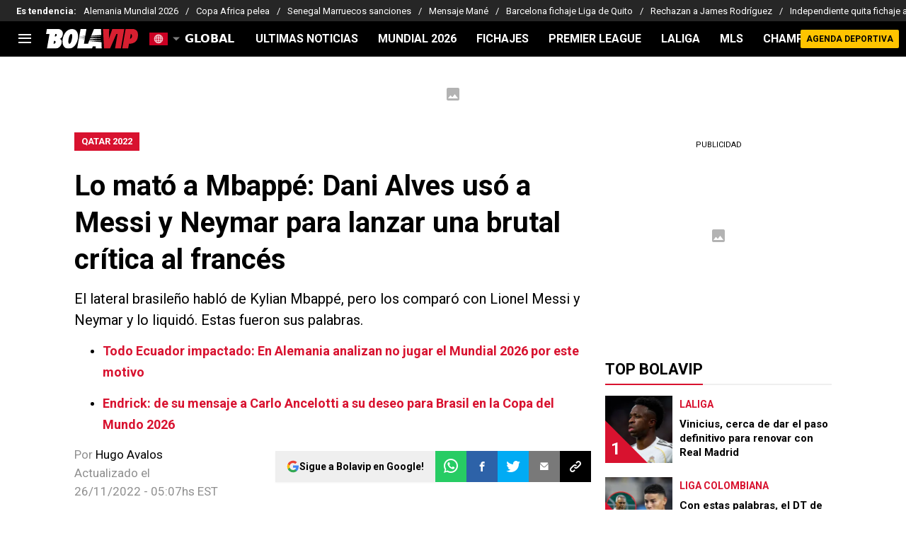

--- FILE ---
content_type: text/html; charset=utf-8
request_url: https://bolavip.com/mundial/Lo-mato-a-Mbappe-Dani-Alves-uso-a-Messi-y-Neymar-para-lanzar-una-brutal-critica-al-frances-20221125-0051.html
body_size: 85561
content:
<!DOCTYPE html><html lang="es-419" class="__variable_340f26" data-theme=""><head><meta charSet="utf-8"/><meta name="viewport" content="width=device-width, initial-scale=1"/><link rel="preload" as="image" imageSrcSet="https://ds-images.bolavip.com/news/image?src=https%3A%2F%2Fimages.bolavip.com%2Fwebp%2Ffull%2FBVP_20221125_BVP_654479_messi_neymar_psg_banco_suplentes.jpg_1029256313.webp&amp;width=490&amp;height=275 490w, https://ds-images.bolavip.com/news/image?src=https%3A%2F%2Fimages.bolavip.com%2Fwebp%2Ffull%2FBVP_20221125_BVP_654479_messi_neymar_psg_banco_suplentes.jpg_1029256313.webp&amp;width=740&amp;height=416 740w" imageSizes="50vw" fetchPriority="high"/><link rel="stylesheet" href="https://statics.bolavip.com/global/_next/static/css/febea711dffbe654.css" data-precedence="next"/><link rel="preload" as="script" fetchPriority="low" href="https://statics.bolavip.com/global/_next/static/chunks/webpack-9b9518ab48ddfafd.js"/><script src="https://statics.bolavip.com/global/_next/static/chunks/1dd3208c-e4729dc367cf53a1.js" async=""></script><script src="https://statics.bolavip.com/global/_next/static/chunks/1528-1a949478d7705bb8.js" async=""></script><script src="https://statics.bolavip.com/global/_next/static/chunks/main-app-98bb5856d02a4c98.js" async=""></script><script src="https://statics.bolavip.com/global/_next/static/chunks/9219-0b3dda74a23ba0d3.js" async=""></script><script src="https://statics.bolavip.com/global/_next/static/chunks/1390-f436e5401c216de3.js" async=""></script><script src="https://statics.bolavip.com/global/_next/static/chunks/1804-04b05812ee6cf431.js" async=""></script><script src="https://statics.bolavip.com/global/_next/static/chunks/771-a3f9f4aaa0e3e65c.js" async=""></script><script src="https://statics.bolavip.com/global/_next/static/chunks/app/article/%5B...segments%5D/page-e7133daab20c13fe.js" async=""></script><script src="https://statics.bolavip.com/global/_next/static/chunks/app/layout-aac3ea1e0830ac55.js" async=""></script><link rel="preload" href="https://bctt.bc.rocks/headerScript.min.js" as="script"/><link rel="preload" href="https://securepubads.g.doubleclick.net/tag/js/gpt.js" as="script"/><link rel="preload" href="https://futbol-cdn.relevant-digital.com/static/tags/60abc88735ee98864b8d886b.js" as="script"/><meta property="fb:app_id" content="123210741058923"/><meta property="fb:pages" content="140212896009715"/><link rel="amphtml" href="https://bolavip.com/amp/mundial/Lo-mato-a-Mbappe-Dani-Alves-uso-a-Messi-y-Neymar-para-lanzar-una-brutal-critica-al-frances-20221125-0051.html"/><meta property="push:title" content="Lo mató a Mbappé: Dani Alves usó a Messi y Neymar para criticarlo"/><meta property="push:description" content="El lateral brasileño habló de Kylian Mbappé, pero los comparó con Lionel Messi y Neymar y lo liquidó. Estas fueron sus palabras."/><meta property="mrf:tags" content="dani-alves;kylian-mbappe;lionel-messi;neymar"/><meta property="mrf:sections" content="Bolavip;mundial"/><meta property="og:updated_time" content="2022-11-26T05:07:47-05:00"/><title>Lo mató a Mbappé: Dani Alves usó a Messi y Neymar para lanzar una brutal crítica al francés - Bolavip</title><meta name="description" content="El lateral brasileño habló de Kylian Mbappé, pero los comparó con Lionel Messi y Neymar y lo liquidó. Estas fueron sus palabras."/><link rel="manifest" href="https://statics.bolavip.com/global/manifest.json" crossorigin="use-credentials"/><meta name="keywords" content="Dani Alves, Kylian Mbappé, Lionel Messi, Neymar"/><meta name="robots" content="index, follow, max-image-preview:large"/><link rel="canonical" href="https://bolavip.com/mundial/Lo-mato-a-Mbappe-Dani-Alves-uso-a-Messi-y-Neymar-para-lanzar-una-brutal-critica-al-frances-20221125-0051.html"/><link rel="alternate" hrefLang="x-default-ES" href="https://bolavip.com/mundial/Lo-mato-a-Mbappe-Dani-Alves-uso-a-Messi-y-Neymar-para-lanzar-una-brutal-critica-al-frances-20221125-0051.html"/><link rel="alternate" type="application/rss+xml" title="Fuente RSS para Bolavip Global" href="https://bolavip.com/rss/feed"/><meta property="og:title" content="Lo mató a Mbappé: Dani Alves usó a Messi y Neymar para lanzar una brutal crítica al francés"/><meta property="og:description" content="El lateral brasileño habló de Kylian Mbappé, pero los comparó con Lionel Messi y Neymar y lo liquidó. Estas fueron sus palabras."/><meta property="og:url" content="https://bolavip.com/mundial/Lo-mato-a-Mbappe-Dani-Alves-uso-a-Messi-y-Neymar-para-lanzar-una-brutal-critica-al-frances-20221125-0051.html"/><meta property="og:site_name" content="Bolavip"/><meta property="og:locale" content="es_LA"/><meta property="og:image" content="https://ds-images.bolavip.com/news/image?src=https%3A%2F%2Fimages.bolavip.com%2Fjpg%2Ffull%2FBVP_20221125_BVP_654479_messi_neymar_psg_banco_suplentes.jpg_1029256313.jpg&amp;width=1200&amp;height=740"/><meta property="og:image:alt" content="Lo mató a Mbappé: Dani Alves usó a Messi y Neymar para criticarlo"/><meta property="og:image:width" content="1200"/><meta property="og:image:height" content="740"/><meta property="og:type" content="article"/><meta property="article:published_time" content="2022-11-25T16:11:07-05:00"/><meta property="article:modified_time" content="2022-11-26T05:07:47-05:00"/><meta name="twitter:card" content="summary_large_image"/><meta name="twitter:site" content="bolavipcom"/><meta name="twitter:creator" content="havalos"/><meta name="twitter:title" content="Lo mató a Mbappé: Dani Alves usó a Messi y Neymar para lanzar una brutal crítica al francés"/><meta name="twitter:description" content="El lateral brasileño habló de Kylian Mbappé, pero los comparó con Lionel Messi y Neymar y lo liquidó. Estas fueron sus palabras."/><meta name="twitter:image" content="https://ds-images.bolavip.com/news/image?src=https%3A%2F%2Fimages.bolavip.com%2Fjpg%2Ffull%2FBVP_20221125_BVP_654479_messi_neymar_psg_banco_suplentes.jpg_1029256313.jpg&amp;width=1200&amp;height=740"/><link rel="shortcut icon" href="https://statics.bolavip.com/global/favicon/favicon.ico"/><link rel="icon" href="https://statics.bolavip.com/global/favicon/favicon-16x16.png" type="image/png" sizes="16x16"/><link rel="icon" href="https://statics.bolavip.com/global/favicon/favicon-32x32.png" type="image/png" sizes="32x32"/><link rel="icon" href="https://statics.bolavip.com/global/favicon/favicon-96x96.png" type="image/png" sizes="96x96"/><link rel="apple-touch-icon-precomposed" href="https://statics.bolavip.com/global/favicon/apple-icon-57x57.png" sizes="57x57"/><link rel="apple-touch-icon-precomposed" href="https://statics.bolavip.com/global/favicon/apple-icon-76x76.png" sizes="76x76"/><link rel="apple-touch-icon-precomposed" href="https://statics.bolavip.com/global/favicon/apple-icon-120x120.png" sizes="120x120"/><link rel="apple-touch-icon-precomposed" href="https://statics.bolavip.com/global/favicon/apple-icon-180x180.png" sizes="180x180"/><meta name="next-size-adjust"/><script id="idle-script">
              window.addEventListener('load', () => {
                const fireIdle = () => dataLayer.push({ event: 'idle_ready' });

                if ('requestIdleCallback' in window)
                  requestIdleCallback(fireIdle, { timeout: 2000 });
                else
                  setTimeout(fireIdle, 1500);
              });
          </script><style>.fsn-icon{font-family:var(--font-fsn-icons);speak:never;font-style:normal;font-weight:400;font-variant:normal;text-transform:none;line-height:1}.fsn-icon-share:before{content:"\e91b"}.fsn-icon-android:before{content:"\e900"}.fsn-icon-apple:before{content:"\e901"}.fsn-icon-arrow-down:before{content:"\e902"}.fsn-icon-arrow-drop-down:before{content:"\e903"}.fsn-icon-arrow-right:before{content:"\e904"}.fsn-icon-chain:before{content:"\e905"}.fsn-icon-check:before{content:"\e906"}.fsn-icon-clock:before{content:"\e907"}.fsn-icon-comment:before{content:"\e908"}.fsn-icon-facebook:before{content:"\e909"}.fsn-icon-house:before{content:"\e90a"}.fsn-icon-image:before{content:"\e90b"}.fsn-icon-instagram:before{content:"\e90c"}.fsn-icon-linkedin:before{content:"\e90d"}.fsn-icon-mail:before{content:"\e90e"}.fsn-icon-menu:before{content:"\e90f"}.fsn-icon-most-read:before{content:"\e910"}.fsn-icon-pinterest-p:before{content:"\e911"}.fsn-icon-rss-feed:before{content:"\e912"}.fsn-icon-spotify:before{content:"\e913"}.fsn-icon-telegram:before{content:"\e914"}.fsn-icon-tiktok:before{content:"\e915"}.fsn-icon-twitch:before{content:"\e916"}.fsn-icon-twitter:before{content:"\e917"}.fsn-icon-whatsapp:before{content:"\e918"}.fsn-icon-x-twitter:before{content:"\e919"}.fsn-icon-youtube:before{content:"\e91a"}@media (min-width:1300px){.with-skin{.article-infinite-scroll-wrapper,.article-wrapper{background:#fff;padding:10px}.article-wrapper{z-index:2}.infinite-scroll-container{z-index:1}.article-wrapper,.infinite-scroll-container{max-width:1090px}}}@media (prefers-reduced-motion:no-preference){html{scroll-behavior:smooth}}.with-skin .container-home-shields{position:relative;z-index:1000}.break-word{word-break:break-word}.wp-block-image{margin-bottom:20px;max-width:100%;overflow:hidden;& figcaption{text-align:center;margin-top:20px;font-size:14px;line-height:20px;font-weight:400}}.wp_fsn_poll amp-script{opacity:1}@keyframes bounceCustom{0%,to{transform:translateY(0)}50%{transform:translateY(-10px)}}th.article-table-heading{font-weight:700}*,:after,:before{--tw-border-spacing-x:0;--tw-border-spacing-y:0;--tw-translate-x:0;--tw-translate-y:0;--tw-rotate:0;--tw-skew-x:0;--tw-skew-y:0;--tw-scale-x:1;--tw-scale-y:1;--tw-pan-x: ;--tw-pan-y: ;--tw-pinch-zoom: ;--tw-scroll-snap-strictness:proximity;--tw-gradient-from-position: ;--tw-gradient-via-position: ;--tw-gradient-to-position: ;--tw-ordinal: ;--tw-slashed-zero: ;--tw-numeric-figure: ;--tw-numeric-spacing: ;--tw-numeric-fraction: ;--tw-ring-inset: ;--tw-ring-offset-width:0px;--tw-ring-offset-color:#fff;--tw-ring-color:rgba(59,130,246,.5);--tw-ring-offset-shadow:0 0 #0000;--tw-ring-shadow:0 0 #0000;--tw-shadow:0 0 #0000;--tw-shadow-colored:0 0 #0000;--tw-blur: ;--tw-brightness: ;--tw-contrast: ;--tw-grayscale: ;--tw-hue-rotate: ;--tw-invert: ;--tw-saturate: ;--tw-sepia: ;--tw-drop-shadow: ;--tw-backdrop-blur: ;--tw-backdrop-brightness: ;--tw-backdrop-contrast: ;--tw-backdrop-grayscale: ;--tw-backdrop-hue-rotate: ;--tw-backdrop-invert: ;--tw-backdrop-opacity: ;--tw-backdrop-saturate: ;--tw-backdrop-sepia: ;--tw-contain-size: ;--tw-contain-layout: ;--tw-contain-paint: ;--tw-contain-style: }::backdrop{--tw-border-spacing-x:0;--tw-border-spacing-y:0;--tw-translate-x:0;--tw-translate-y:0;--tw-rotate:0;--tw-skew-x:0;--tw-skew-y:0;--tw-scale-x:1;--tw-scale-y:1;--tw-pan-x: ;--tw-pan-y: ;--tw-pinch-zoom: ;--tw-scroll-snap-strictness:proximity;--tw-gradient-from-position: ;--tw-gradient-via-position: ;--tw-gradient-to-position: ;--tw-ordinal: ;--tw-slashed-zero: ;--tw-numeric-figure: ;--tw-numeric-spacing: ;--tw-numeric-fraction: ;--tw-ring-inset: ;--tw-ring-offset-width:0px;--tw-ring-offset-color:#fff;--tw-ring-color:rgba(59,130,246,.5);--tw-ring-offset-shadow:0 0 #0000;--tw-ring-shadow:0 0 #0000;--tw-shadow:0 0 #0000;--tw-shadow-colored:0 0 #0000;--tw-blur: ;--tw-brightness: ;--tw-contrast: ;--tw-grayscale: ;--tw-hue-rotate: ;--tw-invert: ;--tw-saturate: ;--tw-sepia: ;--tw-drop-shadow: ;--tw-backdrop-blur: ;--tw-backdrop-brightness: ;--tw-backdrop-contrast: ;--tw-backdrop-grayscale: ;--tw-backdrop-hue-rotate: ;--tw-backdrop-invert: ;--tw-backdrop-opacity: ;--tw-backdrop-saturate: ;--tw-backdrop-sepia: ;--tw-contain-size: ;--tw-contain-layout: ;--tw-contain-paint: ;--tw-contain-style: }

/*! tailwindcss v3.4.14 | MIT License | https://tailwindcss.com*/*,:after,:before{box-sizing:border-box;border:0 solid #e5e7eb}:after,:before{--tw-content:""}:host,html{line-height:1.5;-webkit-text-size-adjust:100%;-moz-tab-size:4;-o-tab-size:4;tab-size:4;font-family:ui-sans-serif,system-ui,sans-serif,Apple Color Emoji,Segoe UI Emoji,Segoe UI Symbol,Noto Color Emoji;font-feature-settings:normal;font-variation-settings:normal;-webkit-tap-highlight-color:transparent}body{margin:0;line-height:inherit}hr{height:0;color:inherit;border-top-width:1px}abbr:where([title]){-webkit-text-decoration:underline dotted;text-decoration:underline dotted}h1,h2,h3,h4,h5,h6{font-size:inherit;font-weight:inherit}a{color:inherit;text-decoration:inherit}b,strong{font-weight:bolder}code,kbd,pre,samp{font-family:ui-monospace,SFMono-Regular,Menlo,Monaco,Consolas,Liberation Mono,Courier New,monospace;font-feature-settings:normal;font-variation-settings:normal;font-size:1em}small{font-size:80%}sub,sup{font-size:75%;line-height:0;position:relative;vertical-align:baseline}sub{bottom:-.25em}sup{top:-.5em}table{text-indent:0;border-color:inherit;border-collapse:collapse}button,input,optgroup,select,textarea{font-family:inherit;font-feature-settings:inherit;font-variation-settings:inherit;font-size:100%;font-weight:inherit;line-height:inherit;letter-spacing:inherit;color:inherit;margin:0;padding:0}button,select{text-transform:none}button,input:where([type=button]),input:where([type=reset]),input:where([type=submit]){-webkit-appearance:button;background-color:transparent;background-image:none}:-moz-focusring{outline:auto}:-moz-ui-invalid{box-shadow:none}progress{vertical-align:baseline}::-webkit-inner-spin-button,::-webkit-outer-spin-button{height:auto}[type=search]{-webkit-appearance:textfield;outline-offset:-2px}::-webkit-search-decoration{-webkit-appearance:none}::-webkit-file-upload-button{-webkit-appearance:button;font:inherit}summary{display:list-item}blockquote,dd,dl,figure,h1,h2,h3,h4,h5,h6,hr,p,pre{margin:0}fieldset{margin:0}fieldset,legend{padding:0}menu,ol,ul{list-style:none;margin:0;padding:0}dialog{padding:0}textarea{resize:vertical}input::-moz-placeholder,textarea::-moz-placeholder{opacity:1;color:#9ca3af}input::placeholder,textarea::placeholder{opacity:1;color:#9ca3af}[role=button],button{cursor:pointer}:disabled{cursor:default}audio,canvas,embed,iframe,img,object,svg,video{display:block;vertical-align:middle}img,video{max-width:100%;height:auto}[hidden]:where(:not([hidden=until-found])){display:none}.sr-only{position:absolute;width:1px;height:1px;padding:0;margin:-1px;overflow:hidden;clip:rect(0,0,0,0);white-space:nowrap;border-width:0}.pointer-events-none{pointer-events:none}.\!visible{visibility:visible!important}.visible{visibility:visible}.invisible{visibility:hidden}.collapse{visibility:collapse}.static{position:static}.fixed{position:fixed}.absolute{position:absolute}.relative{position:relative}.sticky{position:sticky}.inset-x-0{left:0;right:0}.-bottom-\[2px\]{bottom:-2px}.-bottom-\[46px\]{bottom:-46px}.-top-3{top:-.75rem}.-top-\[1000px\]{top:-1000px}.bottom-0{bottom:0}.bottom-0\.5{bottom:.125rem}.bottom-6{bottom:1.5rem}.bottom-\[26px\]{bottom:26px}.bottom-\[60px\]{bottom:60px}.left-0{left:0}.left-1\/2{left:50%}.left-2{left:.5rem}.left-\[15px\]{left:15px}.left-\[3px\]{left:3px}.left-\[40px\]{left:40px}.left-\[50px\]{left:50px}.left-\[8px\]{left:8px}.left-\[calc\(50\%-\(348px\/2\)\)\]{left:calc(50% - 174px)}.left-auto{left:auto}.right-0{right:0}.right-6{right:1.5rem}.right-\[-6\%\]{right:-6%}.right-\[10px\]{right:10px}.right-\[1px\]{right:1px}.right-\[220px\]{right:220px}.right-\[40px\]{right:40px}.right-\[5px\]{right:5px}.top-0{top:0}.top-1\/2{top:50%}.top-\[-17px\]{top:-17px}.top-\[-25px\]{top:-25px}.top-\[-30px\]{top:-30px}.top-\[10px\]{top:10px}.top-\[110px\]{top:110px}.top-\[118px\]{top:118px}.top-\[135px\]{top:135px}.top-\[160px\]{top:160px}.top-\[30px\]{top:30px}.top-\[50px\]{top:50px}.top-\[58px\]{top:58px}.top-\[60px\]{top:60px}.top-\[61px\]{top:61px}.top-\[80px\]{top:80px}.top-\[88px\]{top:88px}.top-\[8px\]{top:8px}.top-auto{top:auto}.top-full{top:100%}.isolate{isolation:isolate}.-z-\[1\]{z-index:-1}.z-10{z-index:10}.z-50{z-index:50}.z-\[10000000\]{z-index:10000000}.z-\[100000\]{z-index:100000}.z-\[1001\]{z-index:1001}.z-\[10\]{z-index:10}.z-\[1\]{z-index:1}.z-\[2\]{z-index:2}.z-\[50\]{z-index:50}.z-\[5\]{z-index:5}.z-\[900\]{z-index:900}.z-\[99998\]{z-index:99998}.z-\[999999\]{z-index:999999}.z-\[9999\]{z-index:9999}.z-\[999\]{z-index:999}.order-4{order:4}.float-right{float:right}.m-0{margin:0}.m-1{margin:.25rem}.m-\[-42px_10px_30px\]{margin:-42px 10px 30px}.m-\[0_-10px_20px\]{margin:0 -10px 20px}.m-\[0_0_14px\]{margin:0 0 14px}.m-\[0_0_36px\]{margin:0 0 36px}.m-\[0_12px_0_17px\]{margin:0 12px 0 17px}.m-\[0_1px\]{margin:0 1px}.m-\[0_4px_0_5px\]{margin:0 4px 0 5px}.m-\[0_7px\]{margin:0 7px}.m-\[0_8px\]{margin:0 8px}.m-\[10px\]{margin:10px}.m-\[10px_0\]{margin:10px 0}.m-\[10px_0_20px\]{margin:10px 0 20px}.m-\[10px_10px_0\]{margin:10px 10px 0}.m-\[10px_15px_10px_10px\]{margin:10px 15px 10px 10px}.m-\[13px_0px_7px\]{margin:13px 0 7px}.m-\[1px\]{margin:1px}.m-\[1px_-10px_15px\]{margin:1px -10px 15px}.m-\[29px_0_34px\]{margin:29px 0 34px}.m-\[30px_0_20px\]{margin:30px 0 20px}.\!my-\[24px\]{margin-top:24px!important;margin-bottom:24px!important}.-mx-\[10px\]{margin-left:-10px;margin-right:-10px}.mx-4{margin-left:1rem;margin-right:1rem}.mx-\[10px\]{margin-left:10px;margin-right:10px}.mx-\[15px\]{margin-left:15px;margin-right:15px}.mx-\[1px\]{margin-left:1px;margin-right:1px}.mx-\[20px\]{margin-left:20px;margin-right:20px}.mx-\[32px\]{margin-left:32px;margin-right:32px}.mx-\[40px\]{margin-left:40px;margin-right:40px}.mx-\[4px\]{margin-left:4px;margin-right:4px}.mx-\[7px\]{margin-left:7px;margin-right:7px}.mx-auto{margin-left:auto;margin-right:auto}.my-10{margin-top:2.5rem;margin-bottom:2.5rem}.my-2\.5{margin-top:.625rem;margin-bottom:.625rem}.my-5{margin-top:1.25rem;margin-bottom:1.25rem}.my-8{margin-top:2rem;margin-bottom:2rem}.my-\[10px\]{margin-top:10px;margin-bottom:10px}.my-\[13px\]{margin-top:13px;margin-bottom:13px}.my-\[14px\]{margin-top:14px;margin-bottom:14px}.my-\[20px\]{margin-top:20px;margin-bottom:20px}.my-\[26px\]{margin-top:26px;margin-bottom:26px}.my-\[30px\]{margin-top:30px;margin-bottom:30px}.-mb-\[1px\]{margin-bottom:-1px}.-mb-\[2px\]{margin-bottom:-2px}.-mt-\[40px\]{margin-top:-40px}.-mt-\[6px\]{margin-top:-6px}.mb-0{margin-bottom:0}.mb-2{margin-bottom:.5rem}.mb-2\.5{margin-bottom:.625rem}.mb-3{margin-bottom:.75rem}.mb-4{margin-bottom:1rem}.mb-5{margin-bottom:1.25rem}.mb-6{margin-bottom:1.5rem}.mb-8{margin-bottom:2rem}.mb-\[-0\.5rem\]{margin-bottom:-.5rem}.mb-\[0\]{margin-bottom:0}.mb-\[10px\]{margin-bottom:10px}.mb-\[11px\]{margin-bottom:11px}.mb-\[12px\]{margin-bottom:12px}.mb-\[14px\]{margin-bottom:14px}.mb-\[15px\]{margin-bottom:15px}.mb-\[17px\]{margin-bottom:17px}.mb-\[18px\]{margin-bottom:18px}.mb-\[20px\]{margin-bottom:20px}.mb-\[24px\]{margin-bottom:24px}.mb-\[25px\]{margin-bottom:25px}.mb-\[2px\]{margin-bottom:2px}.mb-\[30px\]{margin-bottom:30px}.mb-\[35px\]{margin-bottom:35px}.mb-\[3px\]{margin-bottom:3px}.mb-\[40px\]{margin-bottom:40px}.mb-\[4px\]{margin-bottom:4px}.mb-\[53px\]{margin-bottom:53px}.mb-\[5px\]{margin-bottom:5px}.mb-\[6px\]{margin-bottom:6px}.mb-\[8px\]{margin-bottom:8px}.mb-\[9px\]{margin-bottom:9px}.mb-auto{margin-bottom:auto}.ml-1{margin-left:.25rem}.ml-1\.5{margin-left:.375rem}.ml-2\.5{margin-left:.625rem}.ml-3{margin-left:.75rem}.ml-\[10px\]{margin-left:10px}.ml-\[20px\]{margin-left:20px}.ml-\[24px\]{margin-left:24px}.ml-\[2px\]{margin-left:2px}.ml-auto{margin-left:auto}.mr-2{margin-right:.5rem}.mr-2\.5{margin-right:.625rem}.mr-\[10px\]{margin-right:10px}.mr-\[14px\]{margin-right:14px}.mr-\[15px\]{margin-right:15px}.mr-\[17px\]{margin-right:17px}.mr-\[20px\]{margin-right:20px}.mr-\[25px\]{margin-right:25px}.mr-\[2px\]{margin-right:2px}.mr-\[30px\]{margin-right:30px}.mr-\[35px\]{margin-right:35px}.mr-\[3px\]{margin-right:3px}.mr-\[4px\]{margin-right:4px}.mr-\[5px\]{margin-right:5px}.mr-\[6px\]{margin-right:6px}.mr-\[8px\]{margin-right:8px}.mr-auto{margin-right:auto}.mt-0{margin-top:0}.mt-2{margin-top:.5rem}.mt-2\.5{margin-top:.625rem}.mt-4{margin-top:1rem}.mt-5{margin-top:1.25rem}.mt-8{margin-top:2rem}.mt-\[1\.5px\]{margin-top:1.5px}.mt-\[10px\]{margin-top:10px}.mt-\[12px\]{margin-top:12px}.mt-\[16px\]{margin-top:16px}.mt-\[17px\]{margin-top:17px}.mt-\[1px\]{margin-top:1px}.mt-\[20px\]{margin-top:20px}.mt-\[21px\]{margin-top:21px}.mt-\[25px\]{margin-top:25px}.mt-\[30px\]{margin-top:30px}.mt-\[3px\]{margin-top:3px}.mt-\[5px\]{margin-top:5px}.mt-\[60px\]{margin-top:60px}.mt-\[6px\]{margin-top:6px}.mt-\[7px\]{margin-top:7px}.mt-auto{margin-top:auto}.box-border{box-sizing:border-box}.box-content{box-sizing:content-box}.line-clamp-1{-webkit-line-clamp:1}.line-clamp-1,.line-clamp-2{overflow:hidden;display:-webkit-box;-webkit-box-orient:vertical}.line-clamp-2{-webkit-line-clamp:2}.line-clamp-3{overflow:hidden;display:-webkit-box;-webkit-box-orient:vertical;-webkit-line-clamp:3}.block{display:block}.inline-block{display:inline-block}.inline{display:inline}.flex{display:flex}.inline-flex{display:inline-flex}.table{display:table}.grid{display:grid}.contents{display:contents}.hidden{display:none}.aspect-\[1\/1\]{aspect-ratio:1/1}.aspect-\[1\/2\]{aspect-ratio:1/2}.aspect-\[1\/3\]{aspect-ratio:1/3}.aspect-\[1\/4\]{aspect-ratio:1/4}.aspect-\[16\/9\]{aspect-ratio:16/9}.aspect-\[261\/195\]{aspect-ratio:261/195}.aspect-\[293\/670\]{aspect-ratio:293/670}.aspect-\[355\/287\]{aspect-ratio:355/287}.aspect-\[4\/3\]{aspect-ratio:4/3}.aspect-\[540\/708\]{aspect-ratio:540/708}.aspect-\[80\/80\]{aspect-ratio:80/80}.aspect-square{aspect-ratio:1/1}.aspect-video{aspect-ratio:16/9}.\!h-\[57px\]{height:57px!important}.h-0{height:0}.h-11{height:2.75rem}.h-2{height:.5rem}.h-6{height:1.5rem}.h-8{height:2rem}.h-\[1\.5em\]{height:1.5em}.h-\[101px\]{height:101px}.h-\[11ppx\]{height:11ppx}.h-\[128px\]{height:128px}.h-\[13px\]{height:13px}.h-\[160px\]{height:160px}.h-\[16px\]{height:16px}.h-\[18px\]{height:18px}.h-\[192px\]{height:192px}.h-\[1px\]{height:1px}.h-\[20px\]{height:20px}.h-\[22\.5px\]{height:22.5px}.h-\[23px\]{height:23px}.h-\[24px\]{height:24px}.h-\[25px\]{height:25px}.h-\[26px\]{height:26px}.h-\[29px\]{height:29px}.h-\[2px\]{height:2px}.h-\[30px\]{height:30px}.h-\[35px\]{height:35px}.h-\[37px\]{height:37px}.h-\[38px\]{height:38px}.h-\[3px\]{height:3px}.h-\[40px\]{height:40px}.h-\[41px\]{height:41px}.h-\[441px\]{height:441px}.h-\[44px\]{height:44px}.h-\[45px\]{height:45px}.h-\[46px\]{height:46px}.h-\[47px\]{height:47px}.h-\[48px\]{height:48px}.h-\[50px\]{height:50px}.h-\[56px\]{height:56px}.h-\[57px\]{height:57px}.h-\[58px\]{height:58px}.h-\[60px\]{height:60px}.h-\[63px\]{height:63px}.h-\[647px\]{height:647px}.h-\[69px\]{height:69px}.h-\[70px\]{height:70px}.h-\[75px\]{height:75px}.h-\[8px\]{height:8px}.h-\[90px\]{height:90px}.h-\[91px\]{height:91px}.h-\[92px\]{height:92px}.h-\[95px\]{height:95px}.h-\[9px\]{height:9px}.h-\[calc\(100\%-110px\)\]{height:calc(100% - 110px)}.h-\[calc\(100\%-130px\)\]{height:calc(100% - 130px)}.h-\[calc\(100\%-50px\)\]{height:calc(100% - 50px)}.h-\[calc\(100\%-60px\)\]{height:calc(100% - 60px)}.h-auto{height:auto}.h-full{height:100%}.max-h-0{max-height:0}.max-h-\[16px\]{max-height:16px}.max-h-\[20px\]{max-height:20px}.max-h-\[300px\]{max-height:300px}.max-h-\[32px\]{max-height:32px}.max-h-\[34px\]{max-height:34px}.max-h-\[38px\]{max-height:38px}.max-h-\[63px\]{max-height:63px}.max-h-\[65px\]{max-height:65px}.max-h-\[76px\]{max-height:76px}.max-h-screen{max-height:100vh}.min-h-0{min-height:0}.min-h-\[100px\]{min-height:100px}.min-h-\[150px\]{min-height:150px}.min-h-\[160px\]{min-height:160px}.min-h-\[18px\]{min-height:18px}.min-h-\[230px\]{min-height:230px}.min-h-\[250px\]{min-height:250px}.min-h-\[38px\]{min-height:38px}.min-h-\[40px\]{min-height:40px}.min-h-\[425px\]{min-height:425px}.min-h-\[428px\]{min-height:428px}.min-h-\[600px\]{min-height:600px}.min-h-\[63px\]{min-height:63px}.min-h-\[72px\]{min-height:72px}.min-h-\[75px\]{min-height:75px}.min-h-\[91px\]{min-height:91px}.min-h-\[95px\]{min-height:95px}.w-0{width:0}.w-1\/2{width:50%}.w-11{width:2.75rem}.w-2{width:.5rem}.w-6{width:1.5rem}.w-8{width:2rem}.w-\[1\.5em\]{width:1.5em}.w-\[100px\]{width:100px}.w-\[10px\]{width:10px}.w-\[124px\]{width:124px}.w-\[12px\]{width:12px}.w-\[139px\]{width:139px}.w-\[160px\]{width:160px}.w-\[168px\]{width:168px}.w-\[175px\]{width:175px}.w-\[182px\]{width:182px}.w-\[18px\]{width:18px}.w-\[1px\]{width:1px}.w-\[200px\]{width:200px}.w-\[24px\]{width:24px}.w-\[256px\]{width:256px}.w-\[25px\]{width:25px}.w-\[27px\]{width:27px}.w-\[280px\]{width:280px}.w-\[30\%\]{width:30%}.w-\[300px\]{width:300px}.w-\[30px\]{width:30px}.w-\[320px\]{width:320px}.w-\[35px\]{width:35px}.w-\[37px\]{width:37px}.w-\[38px\]{width:38px}.w-\[40px\]{width:40px}.w-\[45\%\]{width:45%}.w-\[45px\]{width:45px}.w-\[47px\]{width:47px}.w-\[48px\]{width:48px}.w-\[50px\]{width:50px}.w-\[56px\]{width:56px}.w-\[60px\]{width:60px}.w-\[63px\]{width:63px}.w-\[83px\]{width:83px}.w-\[84px\]{width:84px}.w-\[8px\]{width:8px}.w-\[90px\]{width:90px}.w-\[95\%\]{width:95%}.w-\[95px\]{width:95px}.w-\[9px\]{width:9px}.w-\[calc\(100\%-20px\)\]{width:calc(100% - 20px)}.w-auto{width:auto}.w-fit{width:-moz-fit-content;width:fit-content}.w-full{width:100%}.w-max{width:-moz-max-content;width:max-content}.min-w-6{min-width:1.5rem}.min-w-\[100\%\]{min-width:100%}.min-w-\[100px\]{min-width:100px}.min-w-\[104px\]{min-width:104px}.min-w-\[112px\]{min-width:112px}.min-w-\[130px\]{min-width:130px}.min-w-\[134px\]{min-width:134px}.min-w-\[168px\]{min-width:168px}.min-w-\[18px\]{min-width:18px}.min-w-\[200px\]{min-width:200px}.min-w-\[233px\]{min-width:233px}.min-w-\[250px\]{min-width:250px}.min-w-\[30px\]{min-width:30px}.min-w-\[35px\]{min-width:35px}.min-w-\[36px\]{min-width:36px}.min-w-\[45px\]{min-width:45px}.min-w-\[75px\]{min-width:75px}.min-w-\[83px\]{min-width:83px}.min-w-\[84px\]{min-width:84px}.min-w-\[90px\]{min-width:90px}.min-w-\[92px\]{min-width:92px}.min-w-fit{min-width:-moz-fit-content;min-width:fit-content}.max-w-\[100\%\]{max-width:100%}.max-w-\[100px\]{max-width:100px}.max-w-\[100vw\]{max-width:100vw}.max-w-\[1017px\]{max-width:1017px}.max-w-\[1070px\]{max-width:1070px}.max-w-\[109px\]{max-width:109px}.max-w-\[110px\]{max-width:110px}.max-w-\[1200px\]{max-width:1200px}.max-w-\[122px\]{max-width:122px}.max-w-\[1240px\]{max-width:1240px}.max-w-\[1280px\]{max-width:1280px}.max-w-\[145px\]{max-width:145px}.max-w-\[160px\]{max-width:160px}.max-w-\[16px\]{max-width:16px}.max-w-\[192px\]{max-width:192px}.max-w-\[195px\]{max-width:195px}.max-w-\[200px\]{max-width:200px}.max-w-\[238px\]{max-width:238px}.max-w-\[250px\]{max-width:250px}.max-w-\[255px\]{max-width:255px}.max-w-\[26px\]{max-width:26px}.max-w-\[275px\]{max-width:275px}.max-w-\[293px\]{max-width:293px}.max-w-\[30px\]{max-width:30px}.max-w-\[320px\]{max-width:320px}.max-w-\[32px\]{max-width:32px}.max-w-\[330px\]{max-width:330px}.max-w-\[348px\]{max-width:348px}.max-w-\[360px\]{max-width:360px}.max-w-\[375px\]{max-width:375px}.max-w-\[380px\]{max-width:380px}.max-w-\[400px\]{max-width:400px}.max-w-\[500px\]{max-width:500px}.max-w-\[52px\]{max-width:52px}.max-w-\[550px\]{max-width:550px}.max-w-\[655px\]{max-width:655px}.max-w-\[688px\]{max-width:688px}.max-w-\[70px\]{max-width:70px}.max-w-\[90\%\]{max-width:90%}.max-w-\[92px\]{max-width:92px}.max-w-\[calc\(100\%-153px\)\]{max-width:calc(100% - 153px)}.max-w-\[calc\(100\%-40px\)\]{max-width:calc(100% - 40px)}.max-w-\[calc\(100vw-20px\)\]{max-width:calc(100vw - 20px)}.max-w-\[calc\(50\%-49px\)\]{max-width:calc(50% - 49px)}.max-w-full{max-width:100%}.max-w-lg{max-width:32rem}.flex-1{flex:1 1 0%}.flex-\[0_0_260px\]{flex:0 0 260px}.flex-\[0_0_auto\]{flex:0 0 auto}.flex-\[0_0_calc\(100\%-135px\)\]{flex:0 0 calc(100% - 135px)}.flex-\[1_1_0\]{flex:1 1 0}.flex-\[1_1_50\%\]{flex:1 1 50%}.flex-shrink-0{flex-shrink:0}.flex-grow,.flex-grow-\[1\],.grow{flex-grow:1}.basis-0{flex-basis:0px}.basis-\[160px\]{flex-basis:160px}.basis-\[20\%\]{flex-basis:20%}.basis-\[25\%\]{flex-basis:25%}.basis-\[40px\]{flex-basis:40px}.basis-\[50px\]{flex-basis:50px}.basis-\[54px\]{flex-basis:54px}.basis-\[76px\]{flex-basis:76px}.basis-\[95px\]{flex-basis:95px}.table-auto{table-layout:auto}.-translate-x-1\/2{--tw-translate-x:-50%}.-translate-x-1\/2,.-translate-y-1\/2{transform:translate(var(--tw-translate-x),var(--tw-translate-y)) rotate(var(--tw-rotate)) skewX(var(--tw-skew-x)) skewY(var(--tw-skew-y)) scaleX(var(--tw-scale-x)) scaleY(var(--tw-scale-y))}.-translate-y-1\/2{--tw-translate-y:-50%}.-rotate-45{--tw-rotate:-45deg}.-rotate-45,.rotate-180{transform:translate(var(--tw-translate-x),var(--tw-translate-y)) rotate(var(--tw-rotate)) skewX(var(--tw-skew-x)) skewY(var(--tw-skew-y)) scaleX(var(--tw-scale-x)) scaleY(var(--tw-scale-y))}.rotate-180{--tw-rotate:180deg}.rotate-45{--tw-rotate:45deg}.rotate-45,.rotate-90{transform:translate(var(--tw-translate-x),var(--tw-translate-y)) rotate(var(--tw-rotate)) skewX(var(--tw-skew-x)) skewY(var(--tw-skew-y)) scaleX(var(--tw-scale-x)) scaleY(var(--tw-scale-y))}.rotate-90{--tw-rotate:90deg}.transform{transform:translate(var(--tw-translate-x),var(--tw-translate-y)) rotate(var(--tw-rotate)) skewX(var(--tw-skew-x)) skewY(var(--tw-skew-y)) scaleX(var(--tw-scale-x)) scaleY(var(--tw-scale-y))}.animate-\[bounceCustom_3s_infinite_ease-in-out\]{animation:bounceCustom 3s ease-in-out infinite}.cursor-default{cursor:default}.cursor-not-allowed{cursor:not-allowed}.cursor-pointer{cursor:pointer}.select-none{-webkit-user-select:none;-moz-user-select:none;user-select:none}.resize{resize:both}.snap-x{scroll-snap-type:x var(--tw-scroll-snap-strictness)}.scroll-mt-\[110px\]{scroll-margin-top:110px}.list-decimal{list-style-type:decimal}.list-disc{list-style-type:disc}.list-none{list-style-type:none}.grid-cols-3{grid-template-columns:repeat(3,minmax(0,1fr))}.flex-row{flex-direction:row}.flex-row-reverse{flex-direction:row-reverse}.flex-col{flex-direction:column}.flex-wrap{flex-wrap:wrap}.flex-nowrap{flex-wrap:nowrap}.place-content-center{place-content:center}.items-start{align-items:flex-start}.items-end{align-items:flex-end}.items-center{align-items:center}.justify-start{justify-content:flex-start}.justify-end{justify-content:flex-end}.justify-center{justify-content:center}.justify-between{justify-content:space-between}.justify-around{justify-content:space-around}.justify-evenly{justify-content:space-evenly}.gap-1{gap:.25rem}.gap-10{gap:2.5rem}.gap-2{gap:.5rem}.gap-2\.5{gap:.625rem}.gap-3{gap:.75rem}.gap-4{gap:1rem}.gap-5{gap:1.25rem}.gap-9{gap:2.25rem}.gap-\[10px\]{gap:10px}.gap-\[12px\]{gap:12px}.gap-\[15px\]{gap:15px}.gap-\[17px_14px\]{gap:17px 14px}.gap-\[1px\]{gap:1px}.gap-\[20px\]{gap:20px}.gap-\[20px_50px\]{gap:20px 50px}.gap-\[24px\]{gap:24px}.gap-\[25px\]{gap:25px}.gap-\[30px\]{gap:30px}.gap-\[3px_5px\]{gap:3px 5px}.gap-\[40px\]{gap:40px}.gap-\[5px\]{gap:5px}.gap-\[5px_15px\]{gap:5px 15px}.gap-\[6px\]{gap:6px}.gap-\[7px\]{gap:7px}.gap-\[8px\]{gap:8px}.space-x-0>:not([hidden])~:not([hidden]){--tw-space-x-reverse:0;margin-right:calc(0px*var(--tw-space-x-reverse));margin-left:calc(0px*(1 - var(--tw-space-x-reverse)))}.space-x-4>:not([hidden])~:not([hidden]){--tw-space-x-reverse:0;margin-right:calc(1rem*var(--tw-space-x-reverse));margin-left:calc(1rem*(1 - var(--tw-space-x-reverse)))}.space-y-1>:not([hidden])~:not([hidden]){--tw-space-y-reverse:0;margin-top:calc(.25rem*(1 - var(--tw-space-y-reverse)));margin-bottom:calc(.25rem*var(--tw-space-y-reverse))}.space-y-2>:not([hidden])~:not([hidden]){--tw-space-y-reverse:0;margin-top:calc(.5rem*(1 - var(--tw-space-y-reverse)));margin-bottom:calc(.5rem*var(--tw-space-y-reverse))}.space-y-\[25px\]>:not([hidden])~:not([hidden]){--tw-space-y-reverse:0;margin-top:calc(25px*(1 - var(--tw-space-y-reverse)));margin-bottom:calc(25px*var(--tw-space-y-reverse))}.self-start{align-self:flex-start}.self-end{align-self:flex-end}.overflow-auto{overflow:auto}.overflow-hidden{overflow:hidden}.overflow-x-auto{overflow-x:auto}.overflow-y-auto{overflow-y:auto}.overflow-y-hidden{overflow-y:hidden}.overflow-x-clip{overflow-x:clip}.overflow-y-visible{overflow-y:visible}.overflow-x-scroll{overflow-x:scroll}.overflow-y-scroll{overflow-y:scroll}.truncate{overflow:hidden;text-overflow:ellipsis}.truncate,.whitespace-nowrap{white-space:nowrap}.break-words{overflow-wrap:break-word}.rounded{border-radius:.25rem}.rounded-\[10px\]{border-radius:10px}.rounded-\[24px\]{border-radius:24px}.rounded-\[25px\]{border-radius:25px}.rounded-\[2px\]{border-radius:2px}.rounded-\[5px\]{border-radius:5px}.rounded-\[8px\]{border-radius:8px}.rounded-\[9999999px\]{border-radius:9999999px}.rounded-\[9px\]{border-radius:9px}.rounded-full{border-radius:9999px}.rounded-md{border-radius:.375rem}.rounded-l-\[5px\]{border-top-left-radius:5px;border-bottom-left-radius:5px}.rounded-r-\[5px\]{border-top-right-radius:5px;border-bottom-right-radius:5px}.rounded-bl-\[20px\]{border-bottom-left-radius:20px}.rounded-br-\[20px\]{border-bottom-right-radius:20px}.rounded-tl-\[20px\]{border-top-left-radius:20px}.rounded-tl-\[5px\]{border-top-left-radius:5px}.rounded-tr-\[20px\]{border-top-right-radius:20px}.border-\[1px\]{border-width:1px}.border-\[2px\]{border-width:2px}.border-\[3px\]{border-width:3px}.border-\[5px\]{border-width:5px}.border-articleHeadSectionBorderWidth{border-width:0}.border-articleTableData,.border-complianceFooterDivider{border-width:1px}.border-b-2{border-bottom-width:2px}.border-b-\[1px\]{border-bottom-width:1px}.border-b-\[2px\]{border-bottom-width:2px}.border-b-\[60px\]{border-bottom-width:60px}.border-b-articleLinkTextHover{border-bottom-width:4px}.border-l-\[15px\]{border-left-width:15px}.border-l-\[1px\]{border-left-width:1px}.border-r-2{border-right-width:2px}.border-r-\[1px\]{border-right-width:1px}.border-r-\[60px\]{border-right-width:60px}.border-t-2{border-top-width:2px}.border-t-\[1px\]{border-top-width:1px}.border-t-\[2px\]{border-top-width:2px}.border-t-partOfBCFooterBorder{border-top-width:1px}.border-solid{border-style:solid}.border-dashed{border-style:dashed}.border-none{border-style:none}.border-\[\#4C4C4C\]{--tw-border-opacity:1;border-color:rgb(76 76 76/var(--tw-border-opacity))}.border-\[\#888\]{--tw-border-opacity:1;border-color:rgb(136 136 136/var(--tw-border-opacity))}.border-\[\#E60020\]{--tw-border-opacity:1;border-color:rgb(230 0 32/var(--tw-border-opacity))}.border-\[\#FFC400\]{--tw-border-opacity:1;border-color:rgb(255 196 0/var(--tw-border-opacity))}.border-\[\#bbb\]{--tw-border-opacity:1;border-color:rgb(187 187 187/var(--tw-border-opacity))}.border-\[\#ccc\]{--tw-border-opacity:1;border-color:rgb(204 204 204/var(--tw-border-opacity))}.border-\[\#d9d9d9\]\/20{border-color:hsla(0,0%,85%,.2)}.border-\[\#ddd\]{--tw-border-opacity:1;border-color:rgb(221 221 221/var(--tw-border-opacity))}.border-\[\#efefef33\]{border-color:#efefef33}.border-\[rgba\(0\2c 0\2c 0\2c 0\.65\)\]{border-color:rgba(0,0,0,.65)}.border-articleComments,.border-articleSeeAlso{--tw-border-opacity:1;border-color:rgb(216 18 47/var(--tw-border-opacity))}.border-black{--tw-border-opacity:1;border-color:rgb(0 0 0/var(--tw-border-opacity))}.border-complianceFooterBorder,.border-complianceFooterDivider{--tw-border-opacity:1;border-color:rgb(178 178 178/var(--tw-border-opacity))}.border-complianceHeaderBorder{--tw-border-opacity:1;border-color:rgb(216 18 47/var(--tw-border-opacity))}.border-gray-200{--tw-border-opacity:1;border-color:rgb(229 231 235/var(--tw-border-opacity))}.border-gray-300{--tw-border-opacity:1;border-color:rgb(209 213 219/var(--tw-border-opacity))}.border-header{--tw-border-opacity:1;border-color:rgb(0 0 0/var(--tw-border-opacity))}.border-lightGray{--tw-border-opacity:1;border-color:rgb(239 239 239/var(--tw-border-opacity))}.border-orange-600{--tw-border-opacity:1;border-color:rgb(234 88 12/var(--tw-border-opacity))}.border-primary,.border-verticalRecirculationBlockTitleBorder{--tw-border-opacity:1;border-color:rgb(216 18 47/var(--tw-border-opacity))}.border-white{--tw-border-opacity:1;border-color:rgb(255 255 255/var(--tw-border-opacity))}.border-white\/30{border-color:hsla(0,0%,100%,.3)}.border-b-\[\#0000001a\]{border-bottom-color:#0000001a}.border-b-articleHeadSectionBorder,.border-b-articleLinkTextHover,.border-b-verticalRecirculationNewsCard{--tw-border-opacity:1;border-bottom-color:rgb(216 18 47/var(--tw-border-opacity))}.border-r-transparent{border-right-color:transparent}.border-r-white{--tw-border-opacity:1;border-right-color:rgb(255 255 255/var(--tw-border-opacity))}.border-t-\[\#bbb\]{--tw-border-opacity:1;border-top-color:rgb(187 187 187/var(--tw-border-opacity))}.border-t-\[\#d81f30\]{--tw-border-opacity:1;border-top-color:rgb(216 31 48/var(--tw-border-opacity))}.border-t-partOfBCFooterBorder{border-top-color:#ffffff4d}.bg-\[\#00000033\]{background-color:#00000033}.bg-\[\#000000b3\]{background-color:#000000b3}.bg-\[\#0072f9\]{--tw-bg-opacity:1;background-color:rgb(0 114 249/var(--tw-bg-opacity))}.bg-\[\#111\]{--tw-bg-opacity:1;background-color:rgb(17 17 17/var(--tw-bg-opacity))}.bg-\[\#147053\]{--tw-bg-opacity:1;background-color:rgb(20 112 83/var(--tw-bg-opacity))}.bg-\[\#252525\]{--tw-bg-opacity:1;background-color:rgb(37 37 37/var(--tw-bg-opacity))}.bg-\[\#25D366\]{--tw-bg-opacity:1;background-color:rgb(37 211 102/var(--tw-bg-opacity))}.bg-\[\#3139f2\]{--tw-bg-opacity:1;background-color:rgb(49 57 242/var(--tw-bg-opacity))}.bg-\[\#EFEFEF\]{--tw-bg-opacity:1;background-color:rgb(239 239 239/var(--tw-bg-opacity))}.bg-\[\#F2F2F2\]{--tw-bg-opacity:1;background-color:rgb(242 242 242/var(--tw-bg-opacity))}.bg-\[\#F3F1FF\]{--tw-bg-opacity:1;background-color:rgb(243 241 255/var(--tw-bg-opacity))}.bg-\[\#FFFFFF26\]{background-color:#ffffff26}.bg-\[\#b8102a\]{--tw-bg-opacity:1;background-color:rgb(184 16 42/var(--tw-bg-opacity))}.bg-\[\#bebebe\]{--tw-bg-opacity:1;background-color:rgb(190 190 190/var(--tw-bg-opacity))}.bg-\[\#d3d3d3\]{--tw-bg-opacity:1;background-color:rgb(211 211 211/var(--tw-bg-opacity))}.bg-\[\#ddd\],.bg-\[\#dddddd\]{--tw-bg-opacity:1;background-color:rgb(221 221 221/var(--tw-bg-opacity))}.bg-\[\#e04403\]{--tw-bg-opacity:1;background-color:rgb(224 68 3/var(--tw-bg-opacity))}.bg-\[\#eee\]{--tw-bg-opacity:1;background-color:rgb(238 238 238/var(--tw-bg-opacity))}.bg-\[\#f5f5f5\]{--tw-bg-opacity:1;background-color:rgb(245 245 245/var(--tw-bg-opacity))}.bg-\[\#f6f6f6\]{--tw-bg-opacity:1;background-color:rgb(246 246 246/var(--tw-bg-opacity))}.bg-\[\#f9f9f9\]{--tw-bg-opacity:1;background-color:rgb(249 249 249/var(--tw-bg-opacity))}.bg-\[red\]{--tw-bg-opacity:1;background-color:rgb(255 0 0/var(--tw-bg-opacity))}.bg-acceptCookies{--tw-bg-opacity:1;background-color:rgb(0 0 0/var(--tw-bg-opacity))}.bg-acceptCookiesBtn{--tw-bg-opacity:1;background-color:rgb(216 18 47/var(--tw-bg-opacity))}.bg-adContainerHeaderMobile{--tw-bg-opacity:1;background-color:rgb(0 0 0/var(--tw-bg-opacity))}.bg-alsoRead{--tw-bg-opacity:1;background-color:rgb(249 249 249/var(--tw-bg-opacity))}.bg-alsoReadCardSectionMobileBg{--tw-bg-opacity:1;background-color:rgb(216 18 47/var(--tw-bg-opacity))}.bg-alsoReadTitleBg{--tw-bg-opacity:1;background-color:rgb(255 255 255/var(--tw-bg-opacity))}.bg-articleHeadSection{--tw-bg-opacity:1;background-color:rgb(216 18 47/var(--tw-bg-opacity))}.bg-articlePoll{--tw-bg-opacity:1;background-color:rgb(255 196 0/var(--tw-bg-opacity))}.bg-articlePollOptionVote{--tw-bg-opacity:1;background-color:rgb(0 0 0/var(--tw-bg-opacity))}.bg-articlePollTextBottomLine{--tw-bg-opacity:1;background-color:rgb(216 18 47/var(--tw-bg-opacity))}.bg-articleTagBg{--tw-bg-opacity:1;background-color:rgb(239 239 239/var(--tw-bg-opacity))}.bg-black{--tw-bg-opacity:1;background-color:rgb(0 0 0/var(--tw-bg-opacity))}.bg-btnScheduleColor{--tw-bg-opacity:1;background-color:rgb(255 196 0/var(--tw-bg-opacity))}.bg-companyCardUrl{--tw-bg-opacity:1;background-color:rgb(216 18 47/var(--tw-bg-opacity))}.bg-complianceFooter{--tw-bg-opacity:1;background-color:rgb(255 255 255/var(--tw-bg-opacity))}.bg-complianceHeader{--tw-bg-opacity:1;background-color:rgb(0 0 0/var(--tw-bg-opacity))}.bg-facebookSocialLink{--tw-bg-opacity:1;background-color:rgb(45 98 168/var(--tw-bg-opacity))}.bg-footerMobile{--tw-bg-opacity:1;background-color:rgb(0 0 0/var(--tw-bg-opacity))}.bg-gray-300{--tw-bg-opacity:1;background-color:rgb(209 213 219/var(--tw-bg-opacity))}.bg-header{--tw-bg-opacity:1;background-color:rgb(0 0 0/var(--tw-bg-opacity))}.bg-headerHighlight{--tw-bg-opacity:1;background-color:rgb(38 38 38/var(--tw-bg-opacity))}.bg-lightGray{--tw-bg-opacity:1;background-color:rgb(239 239 239/var(--tw-bg-opacity))}.bg-linkedinSocialLink{--tw-bg-opacity:1;background-color:rgb(0 0 0/var(--tw-bg-opacity))}.bg-liveMatchFinalScoreBg{--tw-bg-opacity:1;background-color:rgb(190 190 190/var(--tw-bg-opacity))}.bg-liveMatchMinutesBg{--tw-bg-opacity:1;background-color:rgb(0 0 0/var(--tw-bg-opacity))}.bg-liveMatchScoreBg{--tw-bg-opacity:1;background-color:rgb(255 196 0/var(--tw-bg-opacity))}.bg-mailSocialLink{--tw-bg-opacity:1;background-color:rgb(121 121 121/var(--tw-bg-opacity))}.bg-menu,.bg-menuMobile,.bg-newsLetterIconBg{--tw-bg-opacity:1;background-color:rgb(0 0 0/var(--tw-bg-opacity))}.bg-newsletter{--tw-bg-opacity:1;background-color:rgb(216 18 47/var(--tw-bg-opacity))}.bg-partOfBCFooterBg{--tw-bg-opacity:1;background-color:rgb(0 0 0/var(--tw-bg-opacity))}.bg-placeholderGray{--tw-bg-opacity:1;background-color:rgb(249 249 249/var(--tw-bg-opacity))}.bg-pollOptionBtn{--tw-bg-opacity:1;background-color:rgb(0 0 0/var(--tw-bg-opacity))}.bg-primary{--tw-bg-opacity:1;background-color:rgb(216 18 47/var(--tw-bg-opacity))}.bg-secondaryNav{--tw-bg-opacity:1;background-color:rgb(38 38 38/var(--tw-bg-opacity))}.bg-teal-200{--tw-bg-opacity:1;background-color:rgb(153 246 228/var(--tw-bg-opacity))}.bg-transparent{background-color:transparent}.bg-twitterSocialLink{--tw-bg-opacity:1;background-color:rgb(1 171 244/var(--tw-bg-opacity))}.bg-verticalRecirculationBlockTitleBg{--tw-bg-opacity:1;background-color:rgb(255 255 255/var(--tw-bg-opacity))}.bg-whatsappSocialLink{--tw-bg-opacity:1;background-color:rgb(39 204 100/var(--tw-bg-opacity))}.bg-white{--tw-bg-opacity:1;background-color:rgb(255 255 255/var(--tw-bg-opacity))}.bg-\[url\(\/img\/odds-bg\.png\)\]{background-image:url(/img/odds-bg.png)}.bg-ad-icon{background-image:url("[data-uri]")}.bg-none{background-image:none}.bg-cover{background-size:cover}.bg-no-repeat{background-repeat:no-repeat}.fill-black,.fill-btnScheduleTextColor{fill:#000}.fill-current{fill:currentColor}.fill-viafouraConversationsIcon{fill:#fff}.object-contain{-o-object-fit:contain;object-fit:contain}.object-cover{-o-object-fit:cover;object-fit:cover}.p-0{padding:0}.p-1{padding:.25rem}.p-2{padding:.5rem}.p-2\.5{padding:.625rem}.p-3{padding:.75rem}.p-5{padding:1.25rem}.p-6{padding:1.5rem}.p-\[0_0_14px_20px\]{padding:0 0 14px 20px}.p-\[0_12px_6px\]{padding:0 12px 6px}.p-\[0_16px_0_10px\]{padding:0 16px 0 10px}.p-\[0px_11px\]{padding:0 11px}.p-\[10px\]{padding:10px}.p-\[10px_10px_24px\]{padding:10px 10px 24px}.p-\[10px_25px\]{padding:10px 25px}.p-\[10px_5px\]{padding:10px 5px}.p-\[11px_11px_0\]{padding:11px 11px 0}.p-\[12px_20px\]{padding:12px 20px}.p-\[13px_10px_15px_15px\]{padding:13px 10px 15px 15px}.p-\[14px_0_24px\]{padding:14px 0 24px}.p-\[15px\]{padding:15px}.p-\[15px_0\]{padding:15px 0}.p-\[15px_10px_10px\]{padding:15px 10px 10px}.p-\[15px_10px_20px\]{padding:15px 10px 20px}.p-\[15px_13px\]{padding:15px 13px}.p-\[16px\]{padding:16px}.p-\[18px_0_0\]{padding:18px 0 0}.p-\[20px_24px\]{padding:20px 24px}.p-\[20px_5\.4\%_0\]{padding:20px 5.4% 0}.p-\[2px\]{padding:2px}.p-\[37px_0\]{padding:37px 0}.p-\[3px\]{padding:3px}.p-\[42px_0px\]{padding:42px 0}.p-\[4px_17px\]{padding:4px 17px}.p-\[5px\]{padding:5px}.p-\[5px_30px_5px_10px\]{padding:5px 30px 5px 10px}.p-\[6px\]{padding:6px}.p-\[8px\]{padding:8px}.p-\[8px_16px\]{padding:8px 16px}.px-1{padding-left:.25rem;padding-right:.25rem}.px-2{padding-left:.5rem;padding-right:.5rem}.px-2\.5{padding-left:.625rem;padding-right:.625rem}.px-3{padding-left:.75rem;padding-right:.75rem}.px-3\.5{padding-left:.875rem;padding-right:.875rem}.px-4{padding-left:1rem;padding-right:1rem}.px-6{padding-left:1.5rem;padding-right:1.5rem}.px-\[0\.5625rem\]{padding-left:.5625rem;padding-right:.5625rem}.px-\[0\.7rem\]{padding-left:.7rem;padding-right:.7rem}.px-\[10px\]{padding-left:10px;padding-right:10px}.px-\[11px\]{padding-left:11px;padding-right:11px}.px-\[12px\]{padding-left:12px;padding-right:12px}.px-\[14px\]{padding-left:14px;padding-right:14px}.px-\[18px\]{padding-left:18px;padding-right:18px}.px-\[20px\]{padding-left:20px;padding-right:20px}.px-\[25px\]{padding-left:25px;padding-right:25px}.px-\[3px\]{padding-left:3px;padding-right:3px}.px-\[58px\]{padding-left:58px;padding-right:58px}.px-\[5px\]{padding-left:5px;padding-right:5px}.px-\[6px\]{padding-left:6px;padding-right:6px}.px-\[8px\]{padding-left:8px;padding-right:8px}.py-1{padding-top:.25rem;padding-bottom:.25rem}.py-2{padding-top:.5rem;padding-bottom:.5rem}.py-3{padding-top:.75rem;padding-bottom:.75rem}.py-5{padding-top:1.25rem;padding-bottom:1.25rem}.py-\[0\.625rem\]{padding-top:.625rem;padding-bottom:.625rem}.py-\[10px\]{padding-top:10px;padding-bottom:10px}.py-\[12px\]{padding-top:12px;padding-bottom:12px}.py-\[14px\]{padding-top:14px;padding-bottom:14px}.py-\[15px\]{padding-top:15px;padding-bottom:15px}.py-\[30px\]{padding-top:30px;padding-bottom:30px}.py-\[3px\]{padding-top:3px;padding-bottom:3px}.py-\[5px\]{padding-top:5px;padding-bottom:5px}.py-\[8px\]{padding-top:8px;padding-bottom:8px}.pb-0{padding-bottom:0}.pb-2{padding-bottom:.5rem}.pb-2\.5{padding-bottom:.625rem}.pb-8{padding-bottom:2rem}.pb-\[10px\]{padding-bottom:10px}.pb-\[11px\]{padding-bottom:11px}.pb-\[14px\]{padding-bottom:14px}.pb-\[15px\]{padding-bottom:15px}.pb-\[20px\]{padding-bottom:20px}.pb-\[36px\]{padding-bottom:36px}.pb-\[60px\]{padding-bottom:60px}.pb-verticalRecirculationBlockTitlePb{padding-bottom:7px}.pl-0{padding-left:0}.pl-2\.5{padding-left:.625rem}.pl-8{padding-left:2rem}.pl-\[10px\]{padding-left:10px}.pl-\[12px\]{padding-left:12px}.pl-\[15px\]{padding-left:15px}.pl-\[16px\]{padding-left:16px}.pl-\[2em\]{padding-left:2em}.pl-\[40px\]{padding-left:40px}.pl-\[5px\]{padding-left:5px}.pl-\[7px\]{padding-left:7px}.pr-0{padding-right:0}.pr-2{padding-right:.5rem}.pr-\[10px\]{padding-right:10px}.pr-\[15px\]{padding-right:15px}.pr-\[23px\]{padding-right:23px}.pr-\[5px\]{padding-right:5px}.pr-\[7px\]{padding-right:7px}.pr-\[8px\]{padding-right:8px}.ps-10{padding-inline-start:2.5rem}.pt-2{padding-top:.5rem}.pt-2\.5{padding-top:.625rem}.pt-4{padding-top:1rem}.pt-\[15px\]{padding-top:15px}.pt-\[25px\]{padding-top:25px}.pt-\[28px\]{padding-top:28px}.pt-\[30px\]{padding-top:30px}.pt-\[34px\]{padding-top:34px}.pt-\[4px\]{padding-top:4px}.pt-\[50px\]{padding-top:50px}.pt-\[7px\]{padding-top:7px}.text-left{text-align:left}.text-center{text-align:center}.text-right{text-align:right}.align-top{vertical-align:top}.align-middle{vertical-align:middle}.font-articleAuthor,.font-articleDateAuthor,.font-articleTableData{font-family:var(--font-roboto),-apple-system,sans-serif}.font-articleTag{font-family:var(--font-roboto),-apple-system}.font-articleTitle,.font-bettingLatestNewsSection,.font-bettingLatestNewsSectionText,.font-breadcrumb,.font-complianceFooterText,.font-footerCopyright,.font-footerItems,.font-footerOneLink,.font-four,.font-headerHighlightItemText,.font-latestNewsSection,.font-latestNewsSectionText,.font-mainNavLink,.font-primary,.font-secondary,.font-three{font-family:var(--font-roboto),-apple-system,sans-serif}.text-\[\.65rem\]{font-size:.65rem}.text-\[0\.6875rem\]{font-size:.6875rem}.text-\[1\.15rem\]{font-size:1.15rem}.text-\[1\.5em\]{font-size:1.5em}.text-\[10px\]{font-size:10px}.text-\[11px\]{font-size:11px}.text-\[12px\]{font-size:12px}.text-\[13\.6px\]{font-size:13.6px}.text-\[13px\]{font-size:13px}.text-\[14px\]{font-size:14px}.text-\[15px\]{font-size:15px}.text-\[16px\]{font-size:16px}.text-\[17px\]{font-size:17px}.text-\[18px\]{font-size:18px}.text-\[1rem\]{font-size:1rem}.text-\[20px\]{font-size:20px}.text-\[22px\]{font-size:22px}.text-\[23px\]{font-size:23px}.text-\[24px\]{font-size:24px}.text-\[25px\]{font-size:25px}.text-\[26px\]{font-size:26px}.text-\[32px\]{font-size:32px}.text-\[35px\]{font-size:35px}.text-\[40px\]{font-size:40px}.text-\[44px\]{font-size:44px}.text-alsoReadCardSection,.text-alsoReadCardSectionMobile{font-size:13px;line-height:25px;font-weight:700}.text-alsoReadCardTitleMobile{font-size:22px;line-height:26px;font-weight:700}.text-alsoReadEmbedTitle{font-size:15px;line-height:21px;font-weight:700}.text-alsoReadSeeAlso{font-size:14px;line-height:20px;font-weight:700}.text-alsoReadTitle{font-size:22px;line-height:33px;font-weight:700}.text-articleAuthor{font-size:17px;line-height:26px;font-weight:400}.text-articleBody{font-size:20px;line-height:34px;font-weight:400}.text-articleDateAuthor{font-size:17px;line-height:26px;font-weight:400}.text-articleExcerptMobile{font-size:20px}.text-articleHeadSectionText{font-size:13px;line-height:18px;font-weight:700}.text-articleHeading2Mobile{font-size:26px;line-height:34px;font-weight:700}.text-articleHeading3Mobile{font-size:24px;line-height:30px;font-weight:700}.text-articleHeading4Mobile{font-size:20px;line-height:34px;font-weight:700}.text-articlePollEmbedOptionMobile{font-size:12px;line-height:18px;font-weight:700}.text-articlePollEmbedTitleMobile{font-size:19px;line-height:25px;font-weight:700}.text-articlePollEmbedVotesMobile{font-size:12px;line-height:18px;font-weight:700}.text-articleSeoLinkExcerpt{font-size:18px;line-height:30px;font-weight:700}.text-articleTableData{font-size:20px;line-height:34px;font-weight:400}.text-articleTag{font-size:13px;line-height:18px;font-weight:700}.text-articleTitleMobile{font-size:27px;line-height:34px;letter-spacing:0;font-weight:700}.text-btnScheduleText{font-size:12px;line-height:16px;font-weight:700}.text-companyCardButtonMobile{font-size:12px;line-height:19px;font-weight:700}.text-companyCardText1Mobile{font-size:16px;line-height:20px}.text-complianceFooterCommercialTextMobile{font-size:12px;line-height:14px;font-weight:700}.text-complianceFooterText{font-size:14px;line-height:20px;font-weight:400}.text-footerCopywriteMobile{font-size:10px;line-height:20px;font-weight:700}.text-footerItems{line-height:20px}.text-footerItems,.text-footerOneLink{font-size:16px;font-weight:700}.text-footerTwoLink,.text-footerTwoLinkMobile{font-size:16px;line-height:24px;font-weight:700}.text-headerHighlightItemTextMobile{font-size:15px;line-height:20px;font-weight:400}.text-homeShieldTitle{font-size:16px;line-height:18px;font-weight:700}.text-latestNewsBlockTitle{font-size:22px;line-height:26px;font-weight:700}.text-latestNewsSectionText{font-size:14px;line-height:14px;font-weight:700}.text-latestNewsTitle{font-size:15px;line-height:20px;font-weight:700}.text-liveMatchState{font-size:12px;font-weight:700}.text-mainNavLink{font-size:16px;line-height:18px;font-weight:700}.text-menuLink{line-height:16px}.text-menuLink,.text-menuTitle{font-size:16px;font-weight:700}.text-menuTitle{line-height:26px}.text-newsletterInfoMobile{font-size:12px;line-height:20px;font-weight:700}.text-newsletterInputMail{font-size:16px;line-height:20px;font-weight:400}.text-newsletterTitleMobile{font-size:18px;line-height:24px;font-weight:700}.text-whatsappChannelLink{font-size:16px;line-height:35px;font-weight:700}.font-\[400\]{font-weight:400}.font-articleLinkText,.font-bold{font-weight:700}.font-semibold{font-weight:600}.uppercase{text-transform:uppercase}.capitalize{text-transform:capitalize}.leading-\[1\.15\]{line-height:1.15}.leading-\[1\.1\]{line-height:1.1}.leading-\[1\.2\]{line-height:1.2}.leading-\[1\.3\]{line-height:1.3}.leading-\[1\.4\]{line-height:1.4}.leading-\[100\%\]{line-height:100%}.leading-\[10px\]{line-height:10px}.leading-\[12px\]{line-height:12px}.leading-\[13px\]{line-height:13px}.leading-\[14px\]{line-height:14px}.leading-\[15px\]{line-height:15px}.leading-\[16px\]{line-height:16px}.leading-\[18\.4\]{line-height:18.4}.leading-\[18px\]{line-height:18px}.leading-\[19px\]{line-height:19px}.leading-\[1\]{line-height:1}.leading-\[20px\]{line-height:20px}.leading-\[21px\]{line-height:21px}.leading-\[22px\]{line-height:22px}.leading-\[23px\]{line-height:23px}.leading-\[24px\]{line-height:24px}.leading-\[25px\]{line-height:25px}.leading-\[26px\]{line-height:26px}.leading-\[28px\]{line-height:28px}.leading-\[29px\]{line-height:29px}.leading-\[30px\]{line-height:30px}.leading-\[32px\]{line-height:32px}.leading-\[34px\]{line-height:34px}.leading-\[38px\]{line-height:38px}.leading-\[41px\]{line-height:41px}.leading-\[46px\]{line-height:46px}.leading-\[60px\]{line-height:60px}.leading-\[80px\]{line-height:80px}.tracking-\[2em\]{letter-spacing:2em}.tracking-normal{letter-spacing:0}.text-\[\#000000\]{--tw-text-opacity:1;color:rgb(0 0 0/var(--tw-text-opacity))}.text-\[\#111\]{--tw-text-opacity:1;color:rgb(17 17 17/var(--tw-text-opacity))}.text-\[\#24cb63\]{--tw-text-opacity:1;color:rgb(36 203 99/var(--tw-text-opacity))}.text-\[\#444\]{--tw-text-opacity:1;color:rgb(68 68 68/var(--tw-text-opacity))}.text-\[\#555555\],.text-\[\#555\]{--tw-text-opacity:1;color:rgb(85 85 85/var(--tw-text-opacity))}.text-\[\#777\]{--tw-text-opacity:1;color:rgb(119 119 119/var(--tw-text-opacity))}.text-\[\#888\]{--tw-text-opacity:1;color:rgb(136 136 136/var(--tw-text-opacity))}.text-alsoReadCardSection{--tw-text-opacity:1;color:rgb(216 18 47/var(--tw-text-opacity))}.text-alsoReadCardSectionMobile{--tw-text-opacity:1;color:rgb(255 255 255/var(--tw-text-opacity))}.text-alsoReadSeeAlso{--tw-text-opacity:1;color:rgb(216 18 47/var(--tw-text-opacity))}.text-alsoReadTitle{--tw-text-opacity:1;color:rgb(0 0 0/var(--tw-text-opacity))}.text-articleHeadSectionText{--tw-text-opacity:1;color:rgb(255 255 255/var(--tw-text-opacity))}.text-articleLinkText{--tw-text-opacity:1;color:rgb(216 18 47/var(--tw-text-opacity))}.text-articlePollText{--tw-text-opacity:1;color:rgb(0 0 0/var(--tw-text-opacity))}.text-articleTag{color:#00000080}.text-articleTitleMobile,.text-black,.text-btnScheduleTextColor,.text-complianceFooterColor{--tw-text-opacity:1;color:rgb(0 0 0/var(--tw-text-opacity))}.text-complianceHeaderLink,.text-facebookSocialLinkText,.text-footerCopywriteMobile,.text-footerItems,.text-footerItemsMobile,.text-footerOneLink,.text-footerTextsContentMobile,.text-footerTwoLink,.text-footerTwoLinkMobile,.text-fsnIconMenu{--tw-text-opacity:1;color:rgb(255 255 255/var(--tw-text-opacity))}.text-gray-500{--tw-text-opacity:1;color:rgb(107 114 128/var(--tw-text-opacity))}.text-gray-600{--tw-text-opacity:1;color:rgb(75 85 99/var(--tw-text-opacity))}.text-gray-900{--tw-text-opacity:1;color:rgb(17 24 39/var(--tw-text-opacity))}.text-hamburgerMenuItemText{--tw-text-opacity:1;color:rgb(255 255 255/var(--tw-text-opacity))}.text-homeShieldTitle{--tw-text-opacity:1;color:rgb(10 123 157/var(--tw-text-opacity))}.text-inherit{color:inherit}.text-latestNewsBlockTitle{--tw-text-opacity:1;color:rgb(0 0 0/var(--tw-text-opacity))}.text-latestNewsSectionText{--tw-text-opacity:1;color:rgb(216 18 47/var(--tw-text-opacity))}.text-linkedinSocialLinkText{--tw-text-opacity:1;color:rgb(255 255 255/var(--tw-text-opacity))}.text-liveMatchFinalScore,.text-liveMatchScore{--tw-text-opacity:1;color:rgb(0 0 0/var(--tw-text-opacity))}.text-mailSocialLinkText{--tw-text-opacity:1;color:rgb(255 255 255/var(--tw-text-opacity))}.text-mediumGray{--tw-text-opacity:1;color:rgb(143 143 143/var(--tw-text-opacity))}.text-menuTitle{--tw-text-opacity:1;color:rgb(216 18 47/var(--tw-text-opacity))}.text-newsLetterIcon{--tw-text-opacity:1;color:rgb(255 255 255/var(--tw-text-opacity))}.text-newsletterInfoMobile{color:hsla(0,0%,100%,.5)}.text-newsletterTerms{--tw-text-opacity:1;color:rgb(255 255 255/var(--tw-text-opacity))}.text-primary{--tw-text-opacity:1;color:rgb(216 18 47/var(--tw-text-opacity))}.text-socialLinkMobile,.text-twitterSocialLinkText,.text-viafouraButtonConversationShortcutText,.text-whatsappSocialLinkText,.text-white{--tw-text-opacity:1;color:rgb(255 255 255/var(--tw-text-opacity))}.underline{text-decoration-line:underline}.no-underline{text-decoration-line:none}.opacity-0{opacity:0}.opacity-100{opacity:1}.opacity-50{opacity:.5}.opacity-70{opacity:.7}.opacity-\[\.5\]{opacity:.5}.opacity-\[0\.3\]{opacity:.3}.opacity-\[0\.5\],.opacity-secondaryLogo{opacity:.5}.shadow{--tw-shadow:0 1px 3px 0 rgba(0,0,0,.1),0 1px 2px -1px rgba(0,0,0,.1);--tw-shadow-colored:0 1px 3px 0 var(--tw-shadow-color),0 1px 2px -1px var(--tw-shadow-color)}.shadow,.shadow-\[0_-2px_2px_0_\#0000001a\]{box-shadow:var(--tw-ring-offset-shadow,0 0 #0000),var(--tw-ring-shadow,0 0 #0000),var(--tw-shadow)}.shadow-\[0_-2px_2px_0_\#0000001a\]{--tw-shadow:0 -2px 2px 0 #0000001a;--tw-shadow-colored:0 -2px 2px 0 var(--tw-shadow-color)}.shadow-\[0_4px_12px_rgba\(0\2c 0\2c 0\2c 0\.3\)\]{--tw-shadow:0 4px 12px rgba(0,0,0,.3);--tw-shadow-colored:0 4px 12px var(--tw-shadow-color)}.shadow-\[0_4px_12px_rgba\(0\2c 0\2c 0\2c 0\.3\)\],.shadow-\[2px_2px_2px_1px_\#00000033\]{box-shadow:var(--tw-ring-offset-shadow,0 0 #0000),var(--tw-ring-shadow,0 0 #0000),var(--tw-shadow)}.shadow-\[2px_2px_2px_1px_\#00000033\]{--tw-shadow:2px 2px 2px 1px #00000033;--tw-shadow-colored:2px 2px 2px 1px var(--tw-shadow-color)}.shadow-lg{--tw-shadow:0 10px 15px -3px rgba(0,0,0,.1),0 4px 6px -4px rgba(0,0,0,.1);--tw-shadow-colored:0 10px 15px -3px var(--tw-shadow-color),0 4px 6px -4px var(--tw-shadow-color)}.shadow-lg,.shadow-sm{box-shadow:var(--tw-ring-offset-shadow,0 0 #0000),var(--tw-ring-shadow,0 0 #0000),var(--tw-shadow)}.shadow-sm{--tw-shadow:0 1px 2px 0 rgba(0,0,0,.05);--tw-shadow-colored:0 1px 2px 0 var(--tw-shadow-color)}.outline-none{outline:2px solid transparent;outline-offset:2px}.invert{--tw-invert:invert(100%)}.filter,.invert{filter:var(--tw-blur) var(--tw-brightness) var(--tw-contrast) var(--tw-grayscale) var(--tw-hue-rotate) var(--tw-invert) var(--tw-saturate) var(--tw-sepia) var(--tw-drop-shadow)}.transition{transition-property:color,background-color,border-color,text-decoration-color,fill,stroke,opacity,box-shadow,transform,filter,-webkit-backdrop-filter;transition-property:color,background-color,border-color,text-decoration-color,fill,stroke,opacity,box-shadow,transform,filter,backdrop-filter;transition-property:color,background-color,border-color,text-decoration-color,fill,stroke,opacity,box-shadow,transform,filter,backdrop-filter,-webkit-backdrop-filter;transition-timing-function:cubic-bezier(.4,0,.2,1);transition-duration:.15s}.transition-\[width\]{transition-property:width;transition-timing-function:cubic-bezier(.4,0,.2,1);transition-duration:.15s}.transition-all{transition-property:all;transition-timing-function:cubic-bezier(.4,0,.2,1);transition-duration:.15s}.transition-colors{transition-property:color,background-color,border-color,text-decoration-color,fill,stroke;transition-timing-function:cubic-bezier(.4,0,.2,1);transition-duration:.15s}.transition-opacity{transition-property:opacity;transition-timing-function:cubic-bezier(.4,0,.2,1);transition-duration:.15s}.transition-transform{transition-property:transform;transition-timing-function:cubic-bezier(.4,0,.2,1);transition-duration:.15s}.duration-200{transition-duration:.2s}.duration-300{transition-duration:.3s}.duration-500,.duration-\[500ms\]{transition-duration:.5s}.duration-\[525ms\]{transition-duration:525ms}.ease-in-out{transition-timing-function:cubic-bezier(.4,0,.2,1)}.ease-linear{transition-timing-function:linear}.seo-link{color:#d8122f;text-decoration:none}.alsoReadLink{color:#000}html[data-theme=gamer]{.bg-header,.top-sticky-wrapper{background-color:#13122e}}html[data-theme=femenino]{--color-primary:#830cc4;.bg-header,.top-sticky-wrapper{background:linear-gradient(90deg,#830cc4,#bc00dd)}.text-articleHeadSection{background-color:var(--color-primary)}.seo-link,.text-alsoReadCardSection,.text-alsoReadSeeAlso,.text-latestNewsSection{color:var(--color-primary)}.text-alsoReadTitle,.vertical-recirculation-boder-b-color{border-bottom-color:var(--color-primary)}@media (max-width:768px){.text-alsoReadCardSection{color:#fff;background-color:var(--color-primary)}}}.before\:absolute:before{content:var(--tw-content);position:absolute}.before\:right-0:before{content:var(--tw-content);right:0}.before\:top-1\/2:before{content:var(--tw-content);top:50%}.before\:-mt-\[10px\]:before{content:var(--tw-content);margin-top:-10px}.before\:inline-block:before{content:var(--tw-content);display:inline-block}.before\:border-\[10px\]:before{content:var(--tw-content);border-width:10px}.before\:border-l-\[0\]:before{content:var(--tw-content);border-left-width:0}.before\:border-solid:before{content:var(--tw-content);border-style:solid}.before\:border-transparent:before{content:var(--tw-content);border-color:transparent}.before\:border-r-white:before{content:var(--tw-content);--tw-border-opacity:1;border-right-color:rgb(255 255 255/var(--tw-border-opacity))}.before\:px-1:before{content:var(--tw-content);padding-left:.25rem;padding-right:.25rem}.before\:px-\[1px\]:before{content:var(--tw-content);padding-left:1px;padding-right:1px}.before\:text-\[1\.05em\]:before{content:var(--tw-content);font-size:1.05em}.before\:text-black:before{content:var(--tw-content);--tw-text-opacity:1;color:rgb(0 0 0/var(--tw-text-opacity))}.before\:content-\[\"\/\"\]:before{--tw-content:"/";content:var(--tw-content)}.before\:content-\[\'\+\'\]:before{--tw-content:"+";content:var(--tw-content)}.after\:mx-2\.5:after{content:var(--tw-content);margin-left:.625rem;margin-right:.625rem}.after\:content-\[\'\/\'\]:after{--tw-content:"/";content:var(--tw-content)}.first\:mr-\[16px\]:first-child{margin-right:16px}.last\:mb-0:last-child{margin-bottom:0}.last\:mr-0:last-child{margin-right:0}.last\:border-none:last-child{border-style:none}.last\:pb-0:last-child{padding-bottom:0}.first-of-type\:mt-\[20px\]:first-of-type{margin-top:20px}.first-of-type\:border-none:first-of-type{border-style:none}.last-of-type\:mb-\[30px\]:last-of-type{margin-bottom:30px}.hover\:scale-105:hover{--tw-scale-x:1.05;--tw-scale-y:1.05;transform:translate(var(--tw-translate-x),var(--tw-translate-y)) rotate(var(--tw-rotate)) skewX(var(--tw-skew-x)) skewY(var(--tw-skew-y)) scaleX(var(--tw-scale-x)) scaleY(var(--tw-scale-y))}.hover\:border-\[\#f3e500\]:hover{--tw-border-opacity:1;border-color:rgb(243 229 0/var(--tw-border-opacity))}.hover\:border-black:hover{--tw-border-opacity:1;border-color:rgb(0 0 0/var(--tw-border-opacity))}.hover\:bg-\[\#4a4a4a\]:hover{--tw-bg-opacity:1;background-color:rgb(74 74 74/var(--tw-bg-opacity))}.hover\:bg-\[\#e8e8e8\]:hover{--tw-bg-opacity:1;background-color:rgb(232 232 232/var(--tw-bg-opacity))}.hover\:bg-articleLinkTextHoverBg:hover{--tw-bg-opacity:1;background-color:rgb(216 18 47/var(--tw-bg-opacity))}.hover\:bg-articleTagBg:hover{--tw-bg-opacity:1;background-color:rgb(239 239 239/var(--tw-bg-opacity))}.hover\:bg-articleTagHoverBg:hover{--tw-bg-opacity:1;background-color:rgb(216 18 47/var(--tw-bg-opacity))}.hover\:bg-gray-100:hover{--tw-bg-opacity:1;background-color:rgb(243 244 246/var(--tw-bg-opacity))}.hover\:bg-primary:hover{--tw-bg-opacity:1;background-color:rgb(216 18 47/var(--tw-bg-opacity))}.hover\:text-\[\#333\]:hover{--tw-text-opacity:1;color:rgb(51 51 51/var(--tw-text-opacity))}.hover\:text-\[\#e04443\]:hover{--tw-text-opacity:1;color:rgb(224 68 67/var(--tw-text-opacity))}.hover\:text-\[\#f3e500\]:hover{--tw-text-opacity:1;color:rgb(243 229 0/var(--tw-text-opacity))}.hover\:text-articleLinkTextHover:hover,.hover\:text-articleTagHover:hover{--tw-text-opacity:1;color:rgb(255 255 255/var(--tw-text-opacity))}.hover\:text-black:hover{--tw-text-opacity:1;color:rgb(0 0 0/var(--tw-text-opacity))}.hover\:text-white:hover{--tw-text-opacity:1;color:rgb(255 255 255/var(--tw-text-opacity))}.hover\:shadow-md:hover{--tw-shadow:0 4px 6px -1px rgba(0,0,0,.1),0 2px 4px -2px rgba(0,0,0,.1);--tw-shadow-colored:0 4px 6px -1px var(--tw-shadow-color),0 2px 4px -2px var(--tw-shadow-color);box-shadow:var(--tw-ring-offset-shadow,0 0 #0000),var(--tw-ring-shadow,0 0 #0000),var(--tw-shadow)}.hover\:before\:absolute:hover:before{content:var(--tw-content);position:absolute}.hover\:before\:bottom-0:hover:before{content:var(--tw-content);bottom:0}.hover\:before\:h-0\.5:hover:before{content:var(--tw-content);height:.125rem}.hover\:before\:w-full:hover:before{content:var(--tw-content);width:100%}.hover\:before\:bg-primary:hover:before{content:var(--tw-content);--tw-bg-opacity:1;background-color:rgb(216 18 47/var(--tw-bg-opacity))}.hover\:before\:content-\[\'\'\]:hover:before{--tw-content:"";content:var(--tw-content)}.focus\:outline-none:focus{outline:2px solid transparent;outline-offset:2px}.group:last-child .group-last\:hidden{display:none}.group:focus-within .group-focus-within\:block{display:block}.group:hover .group-hover\:-left-\[240px\]{left:-240px}.group:hover .group-hover\:-right-\[240px\]{right:-240px}.group:hover .group-hover\:top-\[38px\]{top:38px}.group:hover .group-hover\:block{display:block}.group:hover .group-hover\:text-white{--tw-text-opacity:1;color:rgb(255 255 255/var(--tw-text-opacity))}.peer:checked~.peer-checked\:block{display:block}.peer:checked~.peer-checked\:flex{display:flex}.peer:checked~.peer-checked\:max-h-screen{max-height:100vh}.peer:checked~.peer-checked\:translate-y-\[85px\]{--tw-translate-y:85px}.peer:checked~.peer-checked\:translate-y-\[85px\],.peer:checked~.peer-checked\:translate-y-full{transform:translate(var(--tw-translate-x),var(--tw-translate-y)) rotate(var(--tw-rotate)) skewX(var(--tw-skew-x)) skewY(var(--tw-skew-y)) scaleX(var(--tw-scale-x)) scaleY(var(--tw-scale-y))}.peer:checked~.peer-checked\:translate-y-full{--tw-translate-y:100%}.peer:checked~.peer-checked\:-rotate-90{--tw-rotate:-90deg;transform:translate(var(--tw-translate-x),var(--tw-translate-y)) rotate(var(--tw-rotate)) skewX(var(--tw-skew-x)) skewY(var(--tw-skew-y)) scaleX(var(--tw-scale-x)) scaleY(var(--tw-scale-y))}.has-\[\#ActivateBottomStickyNewsBlock\:checked\]\:bottom-\[-70px\]:has(#ActivateBottomStickyNewsBlock:checked){bottom:-70px}@media (min-width:640px){.sm\:bottom-6{bottom:1.5rem}.sm\:m-0{margin:0}.sm\:hidden{display:none}.sm\:max-w-\[320px\]{max-width:320px}.sm\:justify-start{justify-content:flex-start}.sm\:gap-y-2\.5{row-gap:.625rem}.sm\:self-start{align-self:flex-start}.sm\:pt-3\.5{padding-top:.875rem}}@media (min-width:768px){.md\:fixed{position:fixed}.md\:sticky{position:sticky}.md\:-bottom-\[58px\]{bottom:-58px}.md\:-right-\[50px\]{right:-50px}.md\:-top-\[50px\]{top:-50px}.md\:left-\[calc\(50\%-\(520px\/2\)\)\]{left:calc(50% - 260px)}.md\:right-0{right:0}.md\:right-auto{right:auto}.md\:top-0{top:0}.md\:top-\[145px\]{top:145px}.md\:top-\[175px\]{top:175px}.md\:top-\[30px\]{top:30px}.md\:top-\[45vh\]{top:45vh}.md\:top-\[55vh\]{top:55vh}.md\:top-\[60px\]{top:60px}.md\:top-\[80px\]{top:80px}.md\:top-\[88px\]{top:88px}.md\:top-\[90px\]{top:90px}.md\:z-\[10000000\]{z-index:10000000}.md\:order-2{order:2}.md\:order-3{order:3}.md\:float-right{float:right}.md\:m-0{margin:0}.md\:m-\[0_18px_0_23px\]{margin:0 18px 0 23px}.md\:m-\[0_4px_0_8px\]{margin:0 4px 0 8px}.md\:m-\[0_9px\]{margin:0 9px}.md\:m-\[0_auto_30px\]{margin:0 auto 30px}.md\:m-\[0px\]{margin:0}.md\:m-\[10px_0_0\]{margin:10px 0 0}.md\:m-\[2px_0px_25px\]{margin:2px 0 25px}.md\:m-\[30px_0\]{margin:30px 0}.md\:m-\[76px_0_60px\]{margin:76px 0 60px}.md\:mx-0,.md\:mx-\[0px\]{margin-left:0;margin-right:0}.md\:mx-\[10px\]{margin-left:10px;margin-right:10px}.md\:mx-\[16px\]{margin-left:16px;margin-right:16px}.md\:mx-auto{margin-left:auto;margin-right:auto}.md\:my-0{margin-top:0;margin-bottom:0}.md\:my-\[16px\]{margin-top:16px;margin-bottom:16px}.md\:my-\[25px\]{margin-top:25px;margin-bottom:25px}.md\:my-\[30px\]{margin-top:30px;margin-bottom:30px}.md\:mb-0{margin-bottom:0}.md\:mb-16{margin-bottom:4rem}.md\:mb-2\.5{margin-bottom:.625rem}.md\:mb-6{margin-bottom:1.5rem}.md\:mb-\[11px\]{margin-bottom:11px}.md\:mb-\[15px\]{margin-bottom:15px}.md\:mb-\[16px\]{margin-bottom:16px}.md\:mb-\[20px\]{margin-bottom:20px}.md\:mb-\[30px\]{margin-bottom:30px}.md\:mb-\[40px\]{margin-bottom:40px}.md\:mb-\[4px\]{margin-bottom:4px}.md\:mb-\[75px\]{margin-bottom:75px}.md\:ml-0{margin-left:0}.md\:ml-\[10px\]{margin-left:10px}.md\:ml-\[15px\]{margin-left:15px}.md\:ml-\[20px\]{margin-left:20px}.md\:ml-\[5px\]{margin-left:5px}.md\:ml-\[65px\]{margin-left:65px}.md\:mr-0{margin-right:0}.md\:mr-\[15px\]{margin-right:15px}.md\:mr-\[16px\]{margin-right:16px}.md\:mr-\[35px\]{margin-right:35px}.md\:mt-0{margin-top:0}.md\:mt-16{margin-top:4rem}.md\:mt-5{margin-top:1.25rem}.md\:mt-\[10px\]{margin-top:10px}.md\:mt-\[20px\]{margin-top:20px}.md\:mt-\[35px\]{margin-top:35px}.md\:mt-\[37px\]{margin-top:37px}.md\:mt-\[40px\]{margin-top:40px}.md\:mt-\[50px\]{margin-top:50px}.md\:mt-\[60px\]{margin-top:60px}.md\:mt-auto{margin-top:auto}.md\:mt-footerMarginTop{margin-top:50px}.md\:line-clamp-2{-webkit-line-clamp:2}.md\:line-clamp-2,.md\:line-clamp-3{overflow:hidden;display:-webkit-box;-webkit-box-orient:vertical}.md\:line-clamp-3{-webkit-line-clamp:3}.md\:block{display:block}.md\:inline-block{display:inline-block}.md\:inline{display:inline}.md\:flex{display:flex}.md\:inline-flex{display:inline-flex}.md\:list-item{display:list-item}.md\:hidden{display:none}.md\:aspect-\[1\/1\]{aspect-ratio:1/1}.md\:aspect-\[1\/2\]{aspect-ratio:1/2}.md\:aspect-\[1\/3\]{aspect-ratio:1/3}.md\:aspect-\[1\/4\]{aspect-ratio:1/4}.md\:aspect-\[16\/9\]{aspect-ratio:16/9}.md\:aspect-\[273\/153\]{aspect-ratio:273/153}.md\:aspect-\[323\/740\]{aspect-ratio:323/740}.md\:aspect-\[4\/3\]{aspect-ratio:4/3}.md\:aspect-\[730\/330\]{aspect-ratio:730/330}.md\:h-\[120px\]{height:120px}.md\:h-\[156px\]{height:156px}.md\:h-\[215px\]{height:215px}.md\:h-\[23px\]{height:23px}.md\:h-\[240px\]{height:240px}.md\:h-\[25px\]{height:25px}.md\:h-\[30px\]{height:30px}.md\:h-\[33px\]{height:33px}.md\:h-\[36px\]{height:36px}.md\:h-\[39px\]{height:39px}.md\:h-\[3em\]{height:3em}.md\:h-\[40px\]{height:40px}.md\:h-\[44px\]{height:44px}.md\:h-\[45px\]{height:45px}.md\:h-\[46px\]{height:46px}.md\:h-\[50px\]{height:50px}.md\:h-\[54px\]{height:54px}.md\:h-\[56px\]{height:56px}.md\:h-\[58px\]{height:58px}.md\:h-\[70px\]{height:70px}.md\:h-\[80px\]{height:80px}.md\:h-full{height:100%}.md\:max-h-\[80px\]{max-height:80px}.md\:max-h-full{max-height:100%}.md\:max-h-none{max-height:none}.md\:min-h-\[150px\]{min-height:150px}.md\:min-h-\[200px\]{min-height:200px}.md\:min-h-\[230px\]{min-height:230px}.md\:min-h-\[272px\]{min-height:272px}.md\:min-h-\[300px\]{min-height:300px}.md\:min-h-\[52px\]{min-height:52px}.md\:w-\[110px\]{width:110px}.md\:w-\[116px\]{width:116px}.md\:w-\[157px\]{width:157px}.md\:w-\[200px\]{width:200px}.md\:w-\[24\%\]{width:24%}.md\:w-\[25\%\]{width:25%}.md\:w-\[256px\]{width:256px}.md\:w-\[272px\]{width:272px}.md\:w-\[300px\]{width:300px}.md\:w-\[33px\]{width:33px}.md\:w-\[36px\]{width:36px}.md\:w-\[370px\]{width:370px}.md\:w-\[39px\]{width:39px}.md\:w-\[3em\]{width:3em}.md\:w-\[450px\]{width:450px}.md\:w-\[45px\]{width:45px}.md\:w-\[550px\]{width:550px}.md\:w-\[80px\]{width:80px}.md\:w-\[calc\(50\%-5px\)\]{width:calc(50% - 5px)}.md\:w-auto{width:auto}.md\:w-full{width:100%}.md\:min-w-0{min-width:0}.md\:min-w-\[118px\]{min-width:118px}.md\:min-w-\[125px\]{min-width:125px}.md\:min-w-\[202px\]{min-width:202px}.md\:min-w-\[30px\]{min-width:30px}.md\:min-w-\[35px\]{min-width:35px}.md\:min-w-\[40px\]{min-width:40px}.md\:min-w-\[83px\]{min-width:83px}.md\:min-w-\[98px\]{min-width:98px}.md\:max-w-\[100\%\]{max-width:100%}.md\:max-w-\[1070px\]{max-width:1070px}.md\:max-w-\[1200px\]{max-width:1200px}.md\:max-w-\[1240px\]{max-width:1240px}.md\:max-w-\[220px\]{max-width:220px}.md\:max-w-\[250px\]{max-width:250px}.md\:max-w-\[255px\]{max-width:255px}.md\:max-w-\[323px\]{max-width:323px}.md\:max-w-\[340px\]{max-width:340px}.md\:max-w-\[380px\]{max-width:380px}.md\:max-w-\[520px\]{max-width:520px}.md\:max-w-\[550px\]{max-width:550px}.md\:max-w-\[730px\]{max-width:730px}.md\:max-w-\[calc\(100\%-40px\)\]{max-width:calc(100% - 40px)}.md\:max-w-complianceFooterTopText,.md\:max-w-full{max-width:100%}.md\:max-w-none{max-width:none}.md\:flex-1{flex:1 1 0%}.md\:flex-shrink-0{flex-shrink:0}.md\:grow{flex-grow:1}.md\:basis-\[100\%\]{flex-basis:100%}.md\:basis-\[340px\]{flex-basis:340px}.md\:flex-row{flex-direction:row}.md\:flex-wrap{flex-wrap:wrap}.md\:flex-nowrap{flex-wrap:nowrap}.md\:items-start{align-items:flex-start}.md\:items-end{align-items:flex-end}.md\:items-center{align-items:center}.md\:justify-start{justify-content:flex-start}.md\:justify-end{justify-content:flex-end}.md\:justify-center{justify-content:center}.md\:justify-between{justify-content:space-between}.md\:gap-0{gap:0}.md\:gap-10{gap:2.5rem}.md\:gap-2{gap:.5rem}.md\:gap-3{gap:.75rem}.md\:gap-5{gap:1.25rem}.md\:gap-\[16px\]{gap:16px}.md\:gap-\[25px\]{gap:25px}.md\:gap-\[35px\]{gap:35px}.md\:gap-y-2\.5{row-gap:.625rem}.md\:space-x-2>:not([hidden])~:not([hidden]){--tw-space-x-reverse:0;margin-right:calc(.5rem*var(--tw-space-x-reverse));margin-left:calc(.5rem*(1 - var(--tw-space-x-reverse)))}.md\:overflow-hidden{overflow:hidden}.md\:overflow-x-auto{overflow-x:auto}.md\:border-b-2{border-bottom-width:2px}.md\:border-b-\[0px\]{border-bottom-width:0}.md\:border-r-\[1px\]{border-right-width:1px}.md\:border-t-\[0px\]{border-top-width:0}.md\:border-solid{border-style:solid}.md\:border-lightGray{--tw-border-opacity:1;border-color:rgb(239 239 239/var(--tw-border-opacity))}.md\:bg-\[\#dddddd\]{--tw-bg-opacity:1;background-color:rgb(221 221 221/var(--tw-bg-opacity))}.md\:bg-black,.md\:bg-footer,.md\:bg-menuMobile{--tw-bg-opacity:1;background-color:rgb(0 0 0/var(--tw-bg-opacity))}.md\:bg-transparent{background-color:transparent}.md\:p-0{padding:0}.md\:p-2\.5{padding:.625rem}.md\:p-\[0\]{padding:0}.md\:p-\[0_0_0_23px\]{padding:0 0 0 23px}.md\:p-\[0_10px\]{padding:0 10px}.md\:p-\[0_4px\]{padding:0 4px}.md\:p-\[11px_0_0\]{padding:11px 0 0}.md\:p-\[15px\]{padding:15px}.md\:p-\[15px_0_20px\]{padding:15px 0 20px}.md\:p-\[15px_20px\]{padding:15px 20px}.md\:p-\[16px\]{padding:16px}.md\:p-\[16px_0_0\]{padding:16px 0 0}.md\:p-\[20px_0\]{padding:20px 0}.md\:p-\[30px_0px\]{padding:30px 0}.md\:p-\[42px_0\]{padding:42px 0}.md\:p-\[4px\]{padding:4px}.md\:px-0{padding-left:0;padding-right:0}.md\:px-2{padding-left:.5rem;padding-right:.5rem}.md\:px-\[16px\]{padding-left:16px;padding-right:16px}.md\:px-\[20px\]{padding-left:20px;padding-right:20px}.md\:px-\[35px\]{padding-left:35px;padding-right:35px}.md\:px-\[54px\]{padding-left:54px;padding-right:54px}.md\:py-\[10px\]{padding-top:10px;padding-bottom:10px}.md\:py-\[30px\]{padding-top:30px;padding-bottom:30px}.md\:pb-\[24px\]{padding-bottom:24px}.md\:pb-\[30px\]{padding-bottom:30px}.md\:pb-\[43px\]{padding-bottom:43px}.md\:pl-0{padding-left:0}.md\:pl-8{padding-left:2rem}.md\:pl-\[20px\]{padding-left:20px}.md\:pl-\[30px\]{padding-left:30px}.md\:pr-0{padding-right:0}.md\:pr-4{padding-right:1rem}.md\:pr-\[10px\]{padding-right:10px}.md\:pt-\[12px\]{padding-top:12px}.md\:pt-\[35px\]{padding-top:35px}.md\:pt-\[42px\]{padding-top:42px}.md\:text-center{text-align:center}.md\:text-\[1\.2rem\]{font-size:1.2rem}.md\:text-\[12px\]{font-size:12px}.md\:text-\[14px\]{font-size:14px}.md\:text-\[15px\]{font-size:15px}.md\:text-\[20px\]{font-size:20px}.md\:text-\[22px\]{font-size:22px}.md\:text-\[24px\]{font-size:24px}.md\:text-\[25px\]{font-size:25px}.md\:text-\[26px\]{font-size:26px}.md\:text-\[28px\]{font-size:28px}.md\:text-\[32px\]{font-size:32px}.md\:text-\[35px\]{font-size:35px}.md\:text-\[40px\]{font-size:40px}.md\:text-alsoReadCardTitle{font-size:24px;line-height:30px;font-weight:700}.md\:text-articleExcerpt{font-size:20px}.md\:text-articleHeading2{font-size:28px;line-height:34px;font-weight:700}.md\:text-articleHeading3{font-size:26px;line-height:30px;font-weight:700}.md\:text-articleHeading4{font-size:20px;line-height:34px;font-weight:700}.md\:text-articlePollEmbedOption{font-size:16px;line-height:18px;font-weight:700}.md\:text-articlePollEmbedTitle{font-size:22px;line-height:22px;font-weight:700}.md\:text-articlePollEmbedVotes{font-size:14px;line-height:18px;font-weight:700}.md\:text-articleTitle{font-size:40px;line-height:52px;letter-spacing:0;font-weight:700}.md\:text-companyCardButton{font-size:14px;line-height:19px;font-weight:700}.md\:text-companyCardText1{font-size:18px;line-height:24px}.md\:text-complianceFooterCommercialText{font-size:14px;line-height:16px;font-weight:700}.md\:text-footerCopywrite{font-size:10px;line-height:20px;font-weight:700}.md\:text-footerItems{font-size:16px;line-height:20px;font-weight:700}.md\:text-footerTwoLink{font-size:16px;line-height:24px;font-weight:700}.md\:text-headerHighlightItemText{font-size:13px;line-height:17px;font-weight:400}.md\:text-liveMatchMinutesDesktop{font-size:14px;font-weight:400}.md\:text-liveMatchTeamInfoDesktop{font-size:17px;font-weight:400}.md\:text-newsletterInfo{font-size:16px;line-height:20px;font-weight:700}.md\:text-newsletterTitle{font-size:24px;line-height:30px;font-weight:700}.md\:leading-\[14px\]{line-height:14px}.md\:leading-\[17px\]{line-height:17px}.md\:leading-\[26px\]{line-height:26px}.md\:leading-\[30px\]{line-height:30px}.md\:leading-\[40px\]{line-height:40px}.md\:leading-\[44px\]{line-height:44px}.md\:leading-\[50px\]{line-height:50px}.md\:leading-\[51px\]{line-height:51px}.md\:leading-\[70px\]{line-height:70px}.md\:text-articleTitle,.md\:text-black{--tw-text-opacity:1;color:rgb(0 0 0/var(--tw-text-opacity))}.md\:text-footerCopywrite,.md\:text-footerItems,.md\:text-footerTextsContent,.md\:text-footerTwoLink,.md\:text-headerHighlightItemText{--tw-text-opacity:1;color:rgb(255 255 255/var(--tw-text-opacity))}.md\:text-newsletterInfo{color:hsla(0,0%,100%,.5)}.md\:text-newsletterTitle,.md\:text-socialLink{--tw-text-opacity:1;color:rgb(255 255 255/var(--tw-text-opacity))}.md\:before\:hidden:before{content:var(--tw-content);display:none}.md\:last\:border-none:last-child{border-style:none}.md\:last\:pb-0:last-child{padding-bottom:0}.md\:first-of-type\:pt-0:first-of-type{padding-top:0}.peer:checked~.md\:peer-checked\:block{display:block}}@media (min-width:1024px){.lg\:flex{display:flex}}.peer:checked~.peer-checked\:\[\&_span\]\:before\:content-\[\'-\'\] span:before{--tw-content:"-";content:var(--tw-content)}</style><script src="https://statics.bolavip.com/global/_next/static/chunks/polyfills-42372ed130431b0a.js" noModule=""></script></head><body class="__variable_576da2"><div class="block md:z-[10000000] md:sticky md:top-0"><div class="h-[35px] md:h-[30px] px-[10px] md:p-[0_0_0_23px] flex w-full box-border flex-row items-center bg-headerHighlight md:text-headerHighlightItemText text-headerHighlightItemTextMobile header-highlight-links"><span class="flex-[0_0_auto] font-bold mr-2.5 whitespace-nowrap font-headerHighlightItemText">Es tendencia<!-- -->:</span><nav class="overflow-x-scroll md:overflow-hidden"><ul class="flex flex-row"><li data-order="1"><a href="https://bolavip.com/mundial/todo-ecuador-impactado-alemania-podria-no-jugar-el-mundial-2026-por-este-terrible-motivo" class="font-headerHighlightItemText flex items-center h-[35px] md:h-[30px] whitespace-nowrap font-normal after:content-[&#x27;/&#x27;] after:mx-2.5 " target="_self">Alemania Mundial 2026</a></li><li data-order="2"><a href="https://bolavip.com/futbol/escandalo-golpes-entre-periodistas-durante-la-final-de-la-copa-africana-de-naciones" class="font-headerHighlightItemText flex items-center h-[35px] md:h-[30px] whitespace-nowrap font-normal after:content-[&#x27;/&#x27;] after:mx-2.5 " target="_self">Copa Africa pelea</a></li><li data-order="3"><a href="https://bolavip.com/fifa/senegal-y-marruecos-clasificados-al-mundial-2026-podrian-recibir-sanciones-de-la-fifa-por-los-incidentes-en-la-copa-africana" class="font-headerHighlightItemText flex items-center h-[35px] md:h-[30px] whitespace-nowrap font-normal after:content-[&#x27;/&#x27;] after:mx-2.5 " target="_self">Senegal Marruecos sanciones</a></li><li data-order="4"><a href="https://bolavip.com/futbol/mane-conto-como-convencio-a-sus-companeros-de-senegal-para-que-volvieran-a-jugar-la-final-de-la-copa-africa" class="font-headerHighlightItemText flex items-center h-[35px] md:h-[30px] whitespace-nowrap font-normal after:content-[&#x27;/&#x27;] after:mx-2.5 " target="_self">Mensaje Mané</a></li><li data-order="5"><a href="https://bolavip.com/futbol-ecuador/fue-campeon-con-liga-de-quito-tiago-nunes-no-lo-quiere-y-ahora-iria-a-barcelona" class="font-headerHighlightItemText flex items-center h-[35px] md:h-[30px] whitespace-nowrap font-normal after:content-[&#x27;/&#x27;] after:mx-2.5 " target="_self">Barcelona fichaje Liga de Quito</a></li><li data-order="6"><a href="https://bolavip.com/futbol-colombia/este-equipo-rechazo-fichar-a-james-rodriguez-es-para-el-olvido" class="font-headerHighlightItemText flex items-center h-[35px] md:h-[30px] whitespace-nowrap font-normal after:content-[&#x27;/&#x27;] after:mx-2.5 " target="_self">Rechazan a James Rodríguez</a></li><li data-order="7"><a href="https://bolavip.com/futbol-ecuador/dedicado-independiente-del-valle-volveria-a-quitarle-un-fichaje-a-liga-de-quito" class="font-headerHighlightItemText flex items-center h-[35px] md:h-[30px] whitespace-nowrap font-normal after:content-[&#x27;/&#x27;] after:mx-2.5 " target="_blank">Independiente quita fichaje a Liga ...</a></li><li data-order="8"><a href="https://bolavip.com/mls/debuto-en-real-madrid-peleo-con-messi-en-un-clasico-y-confiesa-su-emocion-de-llegar-a-inter-miami-es-un-sueno-estar-con-leo" class="font-headerHighlightItemText flex items-center h-[35px] md:h-[30px] whitespace-nowrap font-normal after:content-[&#x27;/&#x27;] after:mx-2.5 " target="_self">Refuerzo Inter Miami</a></li><li data-order="9"><a href="https://bolavip.com/futbol-colombia/jhon-arias-le-dice-que-no-a-palmeiras-y-elige-su-proximo-destino" class="font-headerHighlightItemText flex items-center h-[35px] md:h-[30px] whitespace-nowrap font-normal after:content-[&#x27;/&#x27;] after:mx-2.5 " target="_self">Jhon Arias rechaza a Palmeiras</a></li><li data-order="10"><a href="https://bolavip.com/futbol-colombia/los-millones-que-ganaria-daniel-munoz-en-el-psg-mas-que-dembele" class="font-headerHighlightItemText flex items-center h-[35px] md:h-[30px] whitespace-nowrap font-normal  " target="_self">Sueldo Daniel Muñoz PSG</a></li></ul></nav></div></div><header class="top-0 md:top-[30px] justify-between bg-header flex items-center text-white h-[50px] sticky z-[10000000] border-header"><div class="flex flex-row items-center"><label for="menu-toggle" class="m-[0_8px] md:m-[0_18px_0_23px] w-[24px] h-[24px] text-white cursor-pointer outline-none "><span class="fsn-icon fsn-icon-menu text-fsnIconMenu text-[24px]"></span></label><input type="checkbox" id="menu-toggle" class="hidden peer"/><div class="hidden md:block absolute top-[50px] left-0 w-full max-h-0 peer-checked:max-h-screen overflow-hidden bg-menu z-[100000] transition-max-height duration-500 ease-linear opacity-100"><div class="flex py-[30px] px-[58px] flex-wrap"><div class="mr-[35px]"><div class="mb-[40px] text-[16px] tracking-normal"><div class="m-0 uppercase text-menuTitle font-primary">ARGENTINA</div><ul><li class="p-[2px]"><a class="text-hamburgerMenuItemText font-primary textTransform text-menuLink" href="https://bolavip.com/ar/futbolargentino" target="_self" rel="">LPF</a></li><li class="p-[2px]"><a class="text-hamburgerMenuItemText font-primary textTransform text-menuLink" href="https://bolavip.com/ar/seleccion" target="_self" rel="">Selección Argentina</a></li></ul></div></div><div class="mr-[35px]"><div class="mb-[40px] text-[16px] tracking-normal"><div class="m-0 uppercase text-menuTitle font-primary">COLOMBIA</div><ul><li class="p-[2px]"><a class="text-hamburgerMenuItemText font-primary textTransform text-menuLink" href="/futbol-colombia" target="_self" rel="">Fútbol Colombiano</a></li><li class="p-[2px]"><a class="text-hamburgerMenuItemText font-primary textTransform text-menuLink" href="/tema/seleccion-colombia" target="_self" rel="">Selección Colombia</a></li></ul></div></div><div class="mr-[35px]"><div class="mb-[40px] text-[16px] tracking-normal"><div class="m-0 uppercase text-menuTitle font-primary">MEXICO</div><ul><li class="p-[2px]"><a class="text-hamburgerMenuItemText font-primary textTransform text-menuLink" href="https://bolavip.com/mx/ligamx" target="_self" rel="">Liga MX</a></li><li class="p-[2px]"><a class="text-hamburgerMenuItemText font-primary textTransform text-menuLink" href="https://bolavip.com/mx/seleccionmexicana" target="_self" rel="">Selección Mexicana</a></li><li class="p-[2px]"><a class="text-hamburgerMenuItemText font-primary textTransform text-menuLink" href="https://bolavip.com/mx/chivas" target="_self" rel="">Chivas</a></li><li class="p-[2px]"><a class="text-hamburgerMenuItemText font-primary textTransform text-menuLink" href="https://bolavip.com/mx/america" target="_self" rel="">Club América</a></li><li class="p-[2px]"><a class="text-hamburgerMenuItemText font-primary textTransform text-menuLink" href="https://bolavip.com/mx/cruz-azul" target="_self" rel="">Cruz Azul</a></li></ul></div></div><div class="mr-[35px]"><div class="mb-[40px] text-[16px] tracking-normal"><div class="m-0 uppercase text-menuTitle font-primary">PERU</div><ul><li class="p-[2px]"><a class="text-hamburgerMenuItemText font-primary textTransform text-menuLink" href="https://bolavip.com/pe" target="_self" rel="">Fútbol Peruano</a></li></ul></div></div><div class="mr-[35px]"><div class="mb-[40px] text-[16px] tracking-normal"><div class="m-0 uppercase text-menuTitle font-primary">ECUADOR</div><ul><li class="p-[2px]"><a class="text-hamburgerMenuItemText font-primary textTransform text-menuLink" href="/futbol-ecuador" target="_self" rel="">Fútbol Ecuatoriano</a></li></ul></div></div><div class="mr-[35px]"><div class="mb-[40px] text-[16px] tracking-normal"><div class="m-0 uppercase text-menuTitle font-primary">CHILE</div><ul><li class="p-[2px]"><a class="text-hamburgerMenuItemText font-primary textTransform text-menuLink" href="https://bolavip.com/cl/nacional" target="_self" rel="">Campeonato Nacional</a></li><li class="p-[2px]"><a class="text-hamburgerMenuItemText font-primary textTransform text-menuLink" href="https://bolavip.com/cl/seleccionchilena" target="_self" rel="">Selección Chilena</a></li></ul></div></div><div class="mr-[35px]"><div class="mb-[40px] text-[16px] tracking-normal"><div class="m-0 uppercase text-menuTitle font-primary">EUROPA</div><ul><li class="p-[2px]"><a class="text-hamburgerMenuItemText font-primary textTransform text-menuLink" href="/tema/champions-league" target="_self" rel="">Champions League</a></li><li class="p-[2px]"><a class="text-hamburgerMenuItemText font-primary textTransform text-menuLink" href="/tema/europa-league" target="_self" rel="">Europa League</a></li><li class="p-[2px]"><a class="text-hamburgerMenuItemText font-primary textTransform text-menuLink" href="/ligue1" target="_self" rel="">Ligue 1</a></li><li class="p-[2px]"><a class="text-hamburgerMenuItemText font-primary textTransform text-menuLink" href="/tema/eredivisie" target="_self" rel="">Eredivisie</a></li><li class="p-[2px]"><a class="text-hamburgerMenuItemText font-primary textTransform text-menuLink" href="/primeira-liga" target="_self" rel="">Primeira Liga</a></li><li class="p-[2px]"><a class="text-hamburgerMenuItemText font-primary textTransform text-menuLink" href="/tema/eliminatorias-uefa" target="_self" rel="">Eliminatorias</a></li><li class="p-[2px]"><a class="text-hamburgerMenuItemText font-primary textTransform text-menuLink" href="/tema/uefa-nations-league" target="_self" rel="">Liga de Naciones</a></li><li class="p-[2px]"><a class="text-hamburgerMenuItemText font-primary textTransform text-menuLink" href="/mundial" target="_self" rel="">Mundial 2026</a></li></ul></div></div><div class="mr-[35px]"><div class="mb-[40px] text-[16px] tracking-normal"><div class="m-0 uppercase text-menuTitle font-primary">CONMEBOL</div><ul><li class="p-[2px]"><a class="text-hamburgerMenuItemText font-primary textTransform text-menuLink" href="/copa-sudamericana" target="_self" rel="">Copa Sudamericana</a></li><li class="p-[2px]"><a class="text-hamburgerMenuItemText font-primary textTransform text-menuLink" href="/tema/eliminatorias-conmebol" target="_self" rel="">Eliminatorias</a></li></ul></div></div><div class="mr-[35px]"><div class="mb-[40px] text-[16px] tracking-normal"><div class="m-0 uppercase text-menuTitle font-primary">CONCACAF</div><ul><li class="p-[2px]"><a class="text-hamburgerMenuItemText font-primary textTransform text-menuLink" href="https://bolavip.com/mx/concachampions" target="_self" rel="">Concachampions</a></li><li class="p-[2px]"><a class="text-hamburgerMenuItemText font-primary textTransform text-menuLink" href="https://bolavip.com/mx/tema/copa-oro" target="_self" rel="">Copa Oro</a></li><li class="p-[2px]"><a class="text-hamburgerMenuItemText font-primary textTransform text-menuLink" href="/tema/eliminatorias-concacaf" target="_self" rel="">Eliminatorias</a></li></ul></div></div></div></div><a class="flex items-center justify-center" href="/" target="_self" rel=""><img src="https://statics.bolavip.com/global/img/logos/logo-bolavip.svg" alt="logotipo del encabezado" fetchPriority="low" height="28" width="130" style="max-width:none;height:unset"/></a><div class="relative ml-auto md:mx-[16px]"><input type="checkbox" id="country-selector" class="hidden peer"/><label for="country-selector" class="cursor-pointer flex items-center outline-none flex-row-reverse md:flex-row"><div class="flex"><img src="https://statics.bolavip.com/shared/flags/reg.svg" alt="GLOBAL-flag" class="max-w-[26px]" width="26" height="18" fetchPriority="low"/><span class="fsn-icon fsn-icon-arrow-drop-down text-[24px] opacity-[0.5]"></span></div><span class="text-[16px] leading-[18px] text-white font-bold mr-[10px] md:mr-0">GLOBAL</span></label><ul class="hidden peer-checked:flex right-[5px] md:right-auto absolute w-[200px] bg-black flex-col pt-[15px] pb-[20px]"><li><a href="https://bolavip.com/ar" class="flex items-center py-[5px] px-[20px] text-[14px] text-white"><img src="https://statics.bolavip.com/shared/flags/arg.svg" alt="ARGENTINA-flag" class="max-w-[26px] mr-2" width="26" height="18" loading="lazy" fetchPriority="low"/><span>ARGENTINA</span></a></li><li><a href="https://br.bolavip.com" class="flex items-center py-[5px] px-[20px] text-[14px] text-white"><img src="https://statics.bolavip.com/shared/flags/bra.svg" alt="BRASIL-flag" class="max-w-[26px] mr-2" width="26" height="18" loading="lazy" fetchPriority="low"/><span>BRASIL</span></a></li><li><a href="https://bolavip.com/cl" class="flex items-center py-[5px] px-[20px] text-[14px] text-white"><img src="https://statics.bolavip.com/shared/flags/chi.svg" alt="CHILE-flag" class="max-w-[26px] mr-2" width="26" height="18" loading="lazy" fetchPriority="low"/><span>CHILE</span></a></li><li><a href="https://bolavip.com/?force=1" class="flex items-center py-[5px] px-[20px] text-[14px] text-white"><img src="https://statics.bolavip.com/shared/flags/reg.svg" alt="GLOBAL-flag" class="max-w-[26px] mr-2" width="26" height="18" loading="lazy" fetchPriority="low"/><span>GLOBAL</span></a></li><li><a href="https://bolavip.com/mx" class="flex items-center py-[5px] px-[20px] text-[14px] text-white"><img src="https://statics.bolavip.com/shared/flags/mex.svg" alt="MEXICO-flag" class="max-w-[26px] mr-2" width="26" height="18" loading="lazy" fetchPriority="low"/><span>MEXICO</span></a></li><li><a href="https://bolavip.com/pe" class="flex items-center py-[5px] px-[20px] text-[14px] text-white"><img src="https://statics.bolavip.com/shared/flags/per.svg" alt="PERU-flag" class="max-w-[26px] mr-2" width="26" height="18" loading="lazy" fetchPriority="low"/><span>PERU</span></a></li><li><a href="https://bolavip.com/en" class="flex items-center py-[5px] px-[20px] text-[14px] text-white"><img src="https://statics.bolavip.com/shared/flags/usa.svg" alt="US ENGLISH-flag" class="max-w-[26px] mr-2" width="26" height="18" loading="lazy" fetchPriority="low"/><span>US ENGLISH</span></a></li></ul></div></div><nav class="hidden md:flex m-0 mr-auto flex-row items-center justify-between overflow-hidden"><ul class="whitespace-nowrap flex items-center"><li class="inline-flex text-left z-5 flex-shrink-0 p-0 relative"><a class="flex items-center uppercase cursor-pointer px-3.5 font-mainNavLink text-mainNavLink color-mainNavLink tracking-normal " href="/ultimas-noticias" target="_self" rel="">ULTIMAS NOTICIAS</a></li><li class="inline-flex text-left z-5 flex-shrink-0 p-0 relative"><a class="flex items-center uppercase cursor-pointer px-3.5 font-mainNavLink text-mainNavLink color-mainNavLink tracking-normal " href="/mundial" target="_self" rel="">Mundial 2026</a></li><li class="inline-flex text-left z-5 flex-shrink-0 p-0 relative"><a class="flex items-center uppercase cursor-pointer px-3.5 font-mainNavLink text-mainNavLink color-mainNavLink tracking-normal " href="/tema/mercado" target="_self" rel="">FICHAJES</a></li><li class="inline-flex text-left z-5 flex-shrink-0 p-0 relative"><a class="flex items-center uppercase cursor-pointer px-3.5 font-mainNavLink text-mainNavLink color-mainNavLink tracking-normal " href="/premier-league" target="_self" rel="">PREMIER LEAGUE</a></li><li class="inline-flex text-left z-5 flex-shrink-0 p-0 relative"><a class="flex items-center uppercase cursor-pointer px-3.5 font-mainNavLink text-mainNavLink color-mainNavLink tracking-normal " href="/laliga" target="_self" rel="">LALIGA</a></li><li class="inline-flex text-left z-5 flex-shrink-0 p-0 relative"><a class="flex items-center uppercase cursor-pointer px-3.5 font-mainNavLink text-mainNavLink color-mainNavLink tracking-normal " href="/mls" target="_self" rel="">MLS</a></li><li class="inline-flex text-left z-5 flex-shrink-0 p-0 relative"><a class="flex items-center uppercase cursor-pointer px-3.5 font-mainNavLink text-mainNavLink color-mainNavLink tracking-normal " href="/champions-league" target="_self" rel="">CHAMPIONS LEAGUE</a></li><li class="inline-flex text-left z-5 flex-shrink-0 p-0 relative"><a class="flex items-center uppercase cursor-pointer px-3.5 font-mainNavLink text-mainNavLink color-mainNavLink tracking-normal " href="/copa-libertadores" target="_self" rel="">COPA LIBERTADORES</a></li></ul></nav><a class="hidden md:flex min-w-[90px] items-center flex-shrink-0 bg-btnScheduleColor py-1 justify-center whitespace-nowrap mr-[10px] rounded-[2px] px-2 w-auto h-[26px]" href="/resultados/futbol" target="_self" rel=""><span class="w-auto whitespace-nowrap uppercase text-center tracking-normal text-btnScheduleTextColor text-btnScheduleText font-secondary">Agenda Deportiva</span></a></header><main class="mb-[30px] md:my-[30px] w-full"><div class="ad-container hidden md:flex box-border relative z-[1] flex-wrap justify-around md:justify-center items-center border-t border-b border-gray-200 overflow-hidden" style="width:1070px;min-height:27px;padding:10px 0;margin:30px auto;background:transparent" data-testid="ad-container-leaderboard_1070x27"><span class="block absolute w-[25px] h-[25px] bg-ad-icon -z-[1] text-[24px] opacity-[0.3]"></span><div class="flex justify-center items-center relative z-[1]" style="width:1070px;height:27px"><div id="leaderboardcodere-654479" class="" data-mobile="0" data-placement-type-name="leaderboard_1070x27"></div></div></div><div class="relative mx-auto w-full md:max-w-[1070px] article-wrapper"><section id="article-section-654479" class="mx-auto flex flex-wrap md:flex-nowrap items-start w-full"><article id="article-654479" class="max-w-full overflow-hidden"><div class="flex flex-col w-full"><div class="md:pl-0 pl-2.5 flex flex-col flex-nowrap items-start mb-0 pt-2.5 sm:justify-start sm:pt-3.5 sm:gap-x-2.25 sm:gap-y-2.5 md:mb-6 md:p-0"><div class="flex flex-row items-center"><span class="py-1 px-2.5 uppercase w-fit bg-articleHeadSection font-secondary text-articleHeadSectionText border-b-articleHeadSectionBorder border-articleHeadSectionBorderWidth" style="min-width:fit-content">Qatar 2022</span></div></div><div class="p-2.5 md:p-0"><h1 class="mb-[14px] text-articleTitleMobile md:text-articleTitle font-articleTitle tracking-normal" data-testid="article_title_h1">Lo mató a Mbappé: Dani Alves usó a Messi y Neymar para lanzar una brutal crítica al francés</h1><h2 data-testid="article_excerpt" class="md:text-articleExcerpt text-articleExcerptMobile font-three tracking-normal ">El lateral brasileño habló de Kylian Mbappé, pero los comparó con Lionel Messi y Neymar y lo liquidó. Estas fueron sus palabras.
</h2><ul class="my-[14px] pl-[40px] undefined"><li class="mb-[14px] last:mb-0 list-disc"><a class="text-articleSeoLinkExcerpt seo-link font-three" href="https://bolavip.com/mundial/todo-ecuador-impactado-alemania-podria-no-jugar-el-mundial-2026-por-este-terrible-motivo" target="_self" rel="">Todo Ecuador impactado: En Alemania analizan no jugar el Mundial 2026 por este motivo</a></li><li class="mb-[14px] last:mb-0 list-disc"><a class="text-articleSeoLinkExcerpt seo-link font-three" href="https://bolavip.com/mundial/endrick-de-su-mensaje-a-carlo-ancelotti-a-su-deseo-para-brasil-en-la-copa-del-mundo-2026" target="_self" rel="">Endrick: de su mensaje a Carlo Ancelotti a su deseo para Brasil en la Copa del Mundo 2026</a></li></ul><div class="flex flex-col md:flex-row justify-between md:mb-[20px] align-center"><div class="flex items-center "><div class=" text-mediumGray text-articleDateAuthor font-articleDateAuthor tracking-normal"><p class="m-0">Por<!-- --> <a class="no-underline leading-none text-black text-articleAuthor" href="/staff/havalos" target="_self" rel="">Hugo Avalos</a></p><p><time dateTime="2022-11-26T05:07:47-05:00">Actualizado el <br/>26/11/2022 - 05:07hs EST</time></p></div></div><div class="flex justify-end grow mt-2 gap-4 flex-row align-center md:h-[44px]"><div class="w-full md:w-auto "><div data-mrf-recirculation="follow-discover" class="flex mt-4 md:mt-0 items-center justify-center md:justify-start gap-[8px] text-[#000000] font-medium border border-gray-300 shadow-sm transition-all hover:shadow-md w-full md:w-auto cursor-pointer bg-[#EFEFEF] h-[44px] px-4 py-2 md:max-w-[250px]"><div class="w-[18px] min-h-[18px] min-w-[18px] h-[18px]"><svg class="w-5 h-5 flex-shrink-0" viewBox="0 0 24 24" xmlns="http://www.w3.org/2000/svg"><path d="M22.56 12.25c0-.78-.07-1.53-.2-2.25H12v4.26h5.92c-.26 1.37-1.04 2.53-2.21 3.31v2.77h3.57c2.08-1.92 3.28-4.74 3.28-8.09z" fill="#4285F4"></path><path d="M12 23c2.97 0 5.46-.98 7.28-2.66l-3.57-2.77c-.98.66-2.23 1.06-3.71 1.06-2.86 0-5.29-1.93-6.16-4.53H2.18v2.84C3.99 20.53 7.7 23 12 23z" fill="#34A853"></path><path d="M5.84 14.09c-.22-.66-.35-1.36-.35-2.09s.13-1.43.35-2.09V7.07H2.18C1.43 8.55 1 10.22 1 12s.43 3.45 1.18 4.93l2.85-2.22.81-.62z" fill="#FBBC05"></path><path d="M12 5.38c1.62 0 3.06.56 4.21 1.64l3.15-3.15C17.45 2.09 14.97 1 12 1 7.7 1 3.99 3.47 2.18 7.07l3.66 2.84c.87-2.6 3.3-4.53 6.16-4.53z" fill="#EA4335"></path></svg></div><a href="https://profile.google.com/cp/Cg0vZy8xMXhzOWdmeF9t" class="text-[14px] font-bold font-primary sm:text-base whitespace-nowrap">Sigue a Bolavip en Google!</a></div></div><div class="article-head-social-links hidden  md:flex md:h-full"><ul class="w-full flex flex-row flex-nowrap md:inline-flex md:flex-wrap px-[10px] md:px-0"><li id="whatsapp" class="bg-whatsappSocialLink  flex-[0_0_calc(100%-135px)] text-left justify-start md:hidden"><a class="font-bold text-[14px] leading-[18px] text-left justify-start ml-3 flex items-center uppercase no-underline h-11 cursor-pointer text-whatsappSocialLinkText" href="whatsapp://send?text=https://bolavip.com/mundial/Lo-mato-a-Mbappe-Dani-Alves-uso-a-Messi-y-Neymar-para-lanzar-una-brutal-critica-al-frances-20221125-0051.html" target="_blank" rel="noreferrer nofollow"><span class="fsn-icon fsn-icon-whatsapp text-[24px] text-whatsappSocialLinkText"></span> <!-- -->whatsapp</a></li><li id="whatsappIcon" class="bg-whatsappSocialLink hidden md:list-item"><a class="w-11 h-11 flex items-center justify-center uppercase no-underline text-white cursor-pointer" href="https://wa.me/?text=https://bolavip.com/mundial/Lo-mato-a-Mbappe-Dani-Alves-uso-a-Messi-y-Neymar-para-lanzar-una-brutal-critica-al-frances-20221125-0051.html" target="_blank" rel="noreferrer nofollow"><span class="fsn-icon fsn-icon-whatsapp text-whatsappSocialLinkText text-[24px]"></span></a></li><li id="facebook" class="bg-facebookSocialLink"><a href="#" class="w-11 h-11 flex items-center justify-center uppercase no-underline text-white cursor-pointer"><span class="fsn-icon fsn-icon-facebook text-facebookSocialLinkText"></span></a></li><li id="twitter" class="bg-twitterSocialLink"><a class="w-11 h-11 flex items-center justify-center uppercase no-underline text-white cursor-pointer"><span class="fsn-icon fsn-icon-twitter text-twitterSocialLinkText"></span></a></li><li id="mail" class="bg-mailSocialLink hidden md:inline"><a class="w-11 h-11 flex items-center justify-center uppercase no-underline text-white cursor-pointer"><span class="fsn-icon fsn-icon-mail text-mailSocialLinkText text-[12px]"></span></a></li><li id="link" class="bg-linkedinSocialLink"><a class="w-11 h-11 flex items-center justify-center uppercase no-underline text-white cursor-pointer"><span class="fsn-icon fsn-icon-chain text-linkedinSocialLinkText"></span></a></li></ul></div></div></div></div><figure class="border-solid border-b border-lightGray relative "><img srcSet="https://ds-images.bolavip.com/news/image?src=https%3A%2F%2Fimages.bolavip.com%2Fwebp%2Ffull%2FBVP_20221125_BVP_654479_messi_neymar_psg_banco_suplentes.jpg_1029256313.webp&amp;width=490&amp;height=275 490w, https://ds-images.bolavip.com/news/image?src=https%3A%2F%2Fimages.bolavip.com%2Fwebp%2Ffull%2FBVP_20221125_BVP_654479_messi_neymar_psg_banco_suplentes.jpg_1029256313.webp&amp;width=740&amp;height=416 740w" sizes="50vw" width="740" height="416" fetchPriority="high" alt="Lo mató a Mbappé: Dani Alves usó a Messi y Neymar para criticarlo"/><figcaption class="mx-[10px] md:mx-0 mt-[5px] tracking-normal font-articleFigCaptionFanSite text-articleFigCaptionFanSite">Lo mató a Mbappé: Dani Alves usó a Messi y Neymar para criticarlo</figcaption></figure></div><div data-testid="article_body" id="article-body-654479" class="block w-full my-[30px] px-[10px] md:px-0 overflow-hidden font-three text-articleBody md:text-articleBodyDesktop "><p data-testid="paragraph" class="mb-[20px] md:mb-[30px] break-word"><a href="https://bolavip.com/mundial/Respuesta-de-Dani-Alves-a-las-criticas-por-su-convocatoria-20221110-0014.html" target="_blank" rel="noopener" class="break-word font-articleLinkText text-articleLinkText hover:text-articleLinkTextHover hover:bg-articleLinkTextHoverBg cursor-pointer border-solid border-b-articleLinkTextHover"><strong>Dani Alves</strong></a> es una de las figuras que puede aparecer en el once titular de <a href="https://bolavip.com/mundial/Las-opciones-de-Tite-para-reemplazar-a-Neymar-en-la-primera-fase-de-Qatar-2022-20221125-0038.html" target="_blank" rel="noopener" class="break-word font-articleLinkText text-articleLinkText hover:text-articleLinkTextHover hover:bg-articleLinkTextHoverBg cursor-pointer border-solid border-b-articleLinkTextHover"><strong>Brasil</strong></a> para el partido ante <strong>Suiza</strong> de la segunda fecha del <strong>Grupo G</strong> del <a href="https://bolavip.com/mundial/El-Mundial-ya-tiene-su-primera-seleccion-eliminada-Qatar-esta-afuera-tras-sus-derrotas-y-el-empate-de-Paises-Bajos-y-Ecuador-20221125-0043.html" target="_blank" rel="noopener" class="break-word font-articleLinkText text-articleLinkText hover:text-articleLinkTextHover hover:bg-articleLinkTextHoverBg cursor-pointer border-solid border-b-articleLinkTextHover"><strong>Mundial de Qatar 2022</strong></a>. El experimentado lateral derecho, actualmente en Pumas de la UNAM, <a href="https://bolavip.com/mundial/Nuevo-comunicado-de-Brasil-sobre-el-estado-de-Neymar-y-otro-futbolista-lesionado-20221125-0020.html" target="_blank" rel="noopener" class="break-word font-articleLinkText text-articleLinkText hover:text-articleLinkTextHover hover:bg-articleLinkTextHoverBg cursor-pointer border-solid border-b-articleLinkTextHover">podría ingresar por <strong>Danilo</strong> en la posición</a>, debido a la lesión de éste, que lo deja fuera de la fase de grupos.</p><p data-testid="paragraph" class="mb-[20px] md:mb-[30px] break-word">Pero antes de este encuentro, Alves también habló sobre el Mundial y, más exactamente, sobre la figura de <a href="https://bolavip.com/mundial/Cual-es-el-significado-del-festejo-de-gol-de-Kylian-Mbappe-con-Francia-20221122-0078.html" target="_blank" rel="noopener" class="break-word font-articleLinkText text-articleLinkText hover:text-articleLinkTextHover hover:bg-articleLinkTextHoverBg cursor-pointer border-solid border-b-articleLinkTextHover"><strong>Kylian Mbappé</strong></a> en una entrevista para <em>La Gazzetta dello Sport</em>. Si bien compartió vestuario con el joven nacido en Bondy entre 2017 y 2018, lo criticó de forma brutal cuando lo comparó con <a href="https://bolavip.com/uefa/Locura-de-mercado-el-club-que-quiere-juntar-a-Cristiano-Ronaldo-con-Messi-tras-el-Mundial-20221123-0023.html" target="_blank" rel="noopener" class="break-word font-articleLinkText text-articleLinkText hover:text-articleLinkTextHover hover:bg-articleLinkTextHoverBg cursor-pointer border-solid border-b-articleLinkTextHover"><strong>Lionel Messi</strong></a> y <a href="https://bolavip.com/mundial/Juega-Neymar-contra-Suiza-en-el-partido-del-Mundial-de-Qatar-2022-que-lesion-tiene-F22-Q22-20221125-0022.html" target="_blank" rel="noopener" class="break-word font-articleLinkText text-articleLinkText hover:text-articleLinkTextHover hover:bg-articleLinkTextHoverBg cursor-pointer border-solid border-b-articleLinkTextHover"><strong>Neymar</strong></a>, figuras de <strong>PSG</strong>.</p><p data-testid="paragraph" class="mb-[20px] md:mb-[30px] break-word">“<strong><em>¿Mbappé?Un fenómeno que todavíano ha entendido que los que juegan con él en ataque son más fenómenos que él.Si Mbappé le diese el balón aMessi y Neymar, marcaría 150 goles</em></strong>“, sentenció Alves, que también habló sobre ‘Ney’y ‘Leo’, más en detalle.</p><div id="primis-player-container" data-custom-id="" data-testid="primis-video" class="video-player-placeholder bg-lightGray mb-[20px] md:mb-[30px] aspect-[355/287] md:aspect-[730/330]"></div><p data-testid="paragraph" class="mb-[20px] md:mb-[30px] break-word">“<em>Neymar y Messi son únicos: ven y hacen cosas que nadie más ve ni puede hacer.Un gran jugador siempre debe saber y entender con quién juega, tus compañeros enriquecen tus cualidades</em>“, analizó el lateral de 39 años. Y agregó: “<strong><em>Hay que ser inteligente para aprovechar el potencial de Neymar y Messi, son dos genios, cuando jugaba con Leo, le deba el balón. Y si juego con Ney, también se lo doy</em></strong>“.</p><div data-testid="image-embed" class="max-w-[550px] block relative mx-auto mb-[20px] md:mb-[30px]"><img src="https://ds-images.bolavip.com/news/image?src=https://images.bolavip.com/webp/full/BVP_20221125_BVP_654479_messi_neymar_psg_banco_suplentes.jpg_1029256313_8f435675.webp&amp;width=500&amp;height=310" width="600" height="334" alt="Messi y Neymar, figuras de PSG" class="h-auto" loading="lazy"><p class="text-center mt-5 text-[14px] leading-[20px] font-normal">Messi y Neymar, figuras de PSG (Getty Images)</p></div><p data-testid="paragraph" class="mb-[20px] md:mb-[30px] break-word">Dani Alves está en su tercer Mundial, en lo que puede ser su último torneo con la selección brasileña. Por lo pronto, espera por su primera titularidad, luego de que fue suplente y no ingresó ante Serbia.</p><div data-testid="ad-container-middle" class="ad-container flex md:hidden box-border relative z-[1] flex-wrap justify-around md:justify-center items-center border-t border-b border-gray-200 overflow-hidden" style="width:100vw;min-height:280px;padding:15px 0;margin:30px -10px;background:#efefef"><span class="block text-center w-full text-[0.6875rem] uppercase leading-none mb-[6px] font-secondary">Publicidad</span><span class="block absolute w-[25px] h-[25px] bg-ad-icon -z-[1] text-[24px] opacity-[0.3]"></span><div class="flex justify-center items-center relative z-[1]" style="width:100vw;height:280px"><div id="middle-654479-1-5ce477" class="" data-mobile="1" data-placement-type-name="middle"></div></div></div><div data-testid="ad-container-boxbanner_fixed_2" class="ad-container hidden md:flex box-border relative z-[1] flex-wrap justify-around md:justify-center items-center border-t border-b border-gray-200 overflow-hidden" style="width:300px;min-height:250px;padding:10px;margin:20px auto;background:transparent"><span class="block text-center w-full text-[0.6875rem] uppercase leading-none mb-[6px] font-secondary">Publicidad</span><span class="block absolute w-[25px] h-[25px] bg-ad-icon -z-[1] text-[24px] opacity-[0.3]"></span><div class="flex justify-center items-center relative z-[1]" style="width:300px;height:250px"><div id="boxbanner_fixed_2-654479-1-93610c" class="" data-mobile="0" data-placement-type-name="boxbanner_fixed_2"></div></div></div><p data-testid="paragraph" class="break-word"><em><strong>Descargate la app de Bolavip y seguí toda la información de la Copa del Mundo Qatar 2022 al instante:<a href="https://bit.ly/BV-app22" target="_blank" rel="noopener" class="break-word font-articleLinkText text-articleLinkText hover:text-articleLinkTextHover hover:bg-articleLinkTextHoverBg cursor-pointer border-solid border-b-articleLinkTextHover">https://bit.ly/BV-app22</a></strong></em></p></div><div class="w-full bg-lightGray p-[15px_10px_10px] md:p-[15px_20px]"><div class="flex items-center border-b-4 border-black max-h-[63px] md:max-h-[80px]"><div class="flex-shrink-0 box-content w-[63px] h-[63px] md:w-[80px] md:h-[80px] rounded-full border-solid border-[5px] border-lightGray flex justify-center items-center overflow-hidden mr-[10px] md:mr-[15px] md:ml-[5px]"><a class="leading-none" href="/staff/havalos" target="_self" rel=""><img src="https://ds-images.bolavip.com/news/image/by-path?src=https://images.bolavip.com/images/authors/80_80/havalos.webp" alt="hugo avalos" width="80" height="80" loading="lazy" class="rounded-full"/></a></div><div class="flex flex-col w-full gap-[5px]"><a class="leading-none" href="/staff/havalos" target="_self" rel=""><span class="font-bold text-[18px] leading-[26px] text-gray-900 font-authorSignatureName">Hugo Avalos</span></a><div class="flex"><div class="flex items-center"><a href="https://twitter.com/hugoavalos_" target="_blank" rel="noreferrer nofollow" class="mr-[15px] flex items-center justify-center h-6 min-w-6"><span class="fsn-icon fsn-icon-x-twitter text-[18px] text-black"></span></a><a href="https://www.linkedin.com/in/hugo-avalos/" target="_blank" rel="noreferrer nofollow" class="mr-[15px] flex items-center justify-center h-6 min-w-6"><span class="fsn-icon fsn-icon-linkedin text-[24px] text-black"></span></a><a href="mailto: havalos@futbolsites.net" rel="nofollow" class="mr-[15px] flex items-center justify-center h-6 min-w-6"><span class="fsn-icon fsn-icon-mail text-[16px] text-black"></span></a><a href="/rss/feed/author/havalos" class="flex items-center justify-center h-6 min-w-6"><span class="fsn-icon fsn-icon-rss-feed text-[24px] fill-black"></span></a></div></div></div></div><p class="text-[14px] leading-[20px] min-h-[72px] md:min-h-[52px] mt-[10px] font-authorSignatureDescription hidden md:block">Subeditor de Bolavip Perú con ocho años de experiencia en cobertura de eventos deportivos nacionales e internacionales. Ex subeditor de Bolavip Global y Argentina. Es periodista deportivo y Licenciado en Comunicación. Trabajó previamente en Clarín, Filo News, Pasión Fútbol, El Heraldo Deportes y Terra México, entre otros. Un verdadero especialista en fútbol internacional que además siente pasión por la NFL, la NBA, el tenis, el handball y otros deportes.</p></div><ul class="w-full flex flex-wrap my-[30px] px-2.5 md:px-0"><li class="mr-2.5 mb-2.5 uppercase"><a class="block p-[4px_17px] bg-articleTagBg hover:bg-articleTagHoverBg hover:text-articleTagHover font-articleTag text-articleTag tracking-normal article-tag-gradient-background article-tag tag-linked" href="/tema/dani-alves" target="_self" rel="">Dani Alves</a></li><li class="mr-2.5 mb-2.5 uppercase"><span class="block p-[4px_17px] bg-lightGray hover:bg-articleTagBg hover:text-articleTagHover font-articleTag text-articleTag tracking-normal article-tag-gradient-background article-tag">Kylian Mbappé</span></li><li class="mr-2.5 mb-2.5 uppercase"><a class="block p-[4px_17px] bg-articleTagBg hover:bg-articleTagHoverBg hover:text-articleTagHover font-articleTag text-articleTag tracking-normal article-tag-gradient-background article-tag tag-linked" href="/tema/lionel-messi" target="_self" rel="">Lionel Messi</a></li><li class="mr-2.5 mb-2.5 uppercase"><a class="block p-[4px_17px] bg-articleTagBg hover:bg-articleTagHoverBg hover:text-articleTagHover font-articleTag text-articleTag tracking-normal article-tag-gradient-background article-tag tag-linked" href="/tema/neymar" target="_self" rel="">Neymar</a></li></ul><section class="w-full px-[10px] md:px-0"><div class="mb-[20px] border-b-2 border-solid border-lightGray"><span class="inline-block -mb-[1px] border-b-2 border-solid border-articleSeeAlso p-[10px] uppercase font-secondary text-alsoReadTitle bg-alsoReadTitleBg">Lee también</span></div><a class="block md:border-solid md:border-b-2 md:border-lightGray md:py-[10px] md:first-of-type:pt-0 md:last:pb-0 md:last:border-none" title="Ni Mushuc Runa ni Emelec: Este será el nuevo equipo de Facundo Castelli en 2026" href="https://bolavip.com/futbol-ecuador/ni-mushuc-runa-ni-emelec-este-sera-el-nuevo-equipo-de-facundo-castelli-en-2026" target="_self" rel=""><article class="flex flex-wrap md:flex-nowrap"><figure class="flex-shrink-0 w-full md:w-[157px] relative"><img src="https://media.bolavip.com/wp-content/uploads/sites/26/2026/01/19184218/BOLAVIP-GLOBAL-2026-01-19T164213.043-470x352.webp" loading="lazy" alt="Ni Mushuc Runa ni Emelec: Este será el nuevo equipo de Facundo Castelli en 2026" width="157" class="w-full" height="117"/></figure><div class="w-full md:pl-[20px] flex flex-col gap-2"><span class="block uppercase font-secondary text-alsoReadCardSection tracking-normal">Fútbol de Ecuador</span><h2 class="line-clamp-3 m-[10px_0_20px] md:m-0 font-primary md:text-alsoReadCardTitle text-alsoReadCardTitleMobile">Ni Mushuc Runa ni Emelec: Este será el nuevo equipo de Facundo Castelli en 2026</h2></div></article></a><a class="block md:border-solid md:border-b-2 md:border-lightGray md:py-[10px] md:first-of-type:pt-0 md:last:pb-0 md:last:border-none" title="Gonzalo Valle demandó a Guayaquil City y desde el club responden: &quot;Te salvamos la vida...&quot;" href="https://bolavip.com/futbol-ecuador/gonzalo-valle-demando-a-guayaquil-city-y-desde-el-club-responden-te-salvamos-la-vida" target="_self" rel=""><article class="flex flex-wrap md:flex-nowrap"><figure class="flex-shrink-0 w-full md:w-[157px] relative"><img src="https://media.bolavip.com/wp-content/uploads/sites/26/2026/01/19173341/BOLAVIP-GLOBAL-2026-01-19T153335.732-470x352.webp" loading="lazy" alt="Gonzalo Valle demandó a Guayaquil City y desde el club responden: &quot;Te salvamos la vida...&quot;" width="157" class="w-full" height="117"/></figure><div class="w-full md:pl-[20px] flex flex-col gap-2"><span class="block uppercase font-secondary text-alsoReadCardSection tracking-normal">Fútbol de Ecuador</span><h2 class="line-clamp-3 m-[10px_0_20px] md:m-0 font-primary md:text-alsoReadCardTitle text-alsoReadCardTitleMobile">Gonzalo Valle demandó a Guayaquil City y desde el club responden: &quot;Te salvamos la vida...&quot;</h2></div></article></a><a class="block md:border-solid md:border-b-2 md:border-lightGray md:py-[10px] md:first-of-type:pt-0 md:last:pb-0 md:last:border-none" title="Esta sería la respuesta de James a una oferta de Nacional y Millonarios" href="https://bolavip.com/futbol-colombia/la-respuesta-de-5-palabras-que-james-le-daria-a-nacional-y-millonarios-si-le-ofrecen-volver-a-colombia" target="_self" rel=""><article class="flex flex-wrap md:flex-nowrap"><figure class="flex-shrink-0 w-full md:w-[157px] relative"><img src="https://media.bolavip.com/wp-content/uploads/sites/26/2026/01/19165401/Nacional-y-Millonarios-estarian-interesados-en-firmar-a-James-Rodriguez-470x352.webp" loading="lazy" alt="Esta sería la respuesta de James a una oferta de Nacional y Millonarios" width="157" class="w-full" height="117"/></figure><div class="w-full md:pl-[20px] flex flex-col gap-2"><span class="block uppercase font-secondary text-alsoReadCardSection tracking-normal">Fútbol de Colombia</span><h2 class="line-clamp-3 m-[10px_0_20px] md:m-0 font-primary md:text-alsoReadCardTitle text-alsoReadCardTitleMobile">Esta sería la respuesta de James a una oferta de Nacional y Millonarios</h2></div></article></a><a class="block md:border-solid md:border-b-2 md:border-lightGray md:py-[10px] md:first-of-type:pt-0 md:last:pb-0 md:last:border-none" title="Luis Díaz está cada vez más cerca de fichar por Real Madrid, tras el Mundial 2026" href="https://bolavip.com/futbol-colombia/luis-diaz-esta-cada-vez-mas-cerca-de-fichar-por-real-madrid-tras-el-mundial-2026" target="_self" rel=""><article class="flex flex-wrap md:flex-nowrap"><figure class="flex-shrink-0 w-full md:w-[157px] relative"><img src="https://media.bolavip.com/wp-content/uploads/sites/26/2026/01/19165353/BOLAVIP-GLOBAL-2026-01-19T145350.035-470x352.webp" loading="lazy" alt="Luis Díaz está cada vez más cerca de fichar por Real Madrid, tras el Mundial 2026" width="157" class="w-full" height="117"/></figure><div class="w-full md:pl-[20px] flex flex-col gap-2"><span class="block uppercase font-secondary text-alsoReadCardSection tracking-normal">Fútbol de Colombia</span><h2 class="line-clamp-3 m-[10px_0_20px] md:m-0 font-primary md:text-alsoReadCardTitle text-alsoReadCardTitleMobile">Luis Díaz está cada vez más cerca de fichar por Real Madrid, tras el Mundial 2026</h2></div></article></a></section></article><aside class="sticky top-[80px] px-[10px] md:px-0 md:pl-[20px] w-full md:w-auto md:basis-[340px] md:flex-shrink-0  article-sidebar"><div class="ad-container hidden md:flex box-border relative z-[1] flex-wrap justify-around md:justify-center items-center border-t border-b border-gray-200 overflow-hidden" style="width:300px;min-height:250px;padding:10px;margin:0 auto 30px;background:transparent" data-testid="ad-container-boxbanner_right"><span class="block text-center w-full text-[0.6875rem] uppercase leading-none mb-[6px] font-secondary">Publicidad</span><span class="block absolute w-[25px] h-[25px] bg-ad-icon -z-[1] text-[24px] opacity-[0.3]"></span><div class="flex justify-center items-center relative z-[1]" style="width:300px;height:250px"><div id="Boxbanner_Right-654479" class="aside__ad-first" data-mobile="0" data-placement-type-name="boxbanner_right"></div></div></div><section class="my-[30px] md:my-0"><div class="flex items-center text-[22px] leading-[26px] mb-[5px] border-b-2 border-solid border-lightGray bg-verticalRecirculationBlockTitleBg"><div class="inline-flex items-center border-b-2 border-solid border-verticalRecirculationBlockTitleBorder pb-verticalRecirculationBlockTitlePb -mb-[2px] vertical-recirculation-boder-b-color"><span class="font-latestNewsSection text-latestNewsBlockTitle color-latestNewsBlockTitle">TOP BOLAVIP</span></div></div><a class="block " title="Vinicius, cerca de dar el paso definitivo para renovar con Real Madrid" href="https://bolavip.com/laliga/vinicius-cerca-de-dar-el-paso-definitivo-para-renovar-con-real-madrid" target="_self" rel=""><article class="flex py-[10px] border-b border-solid border-lightGray"><figure class="basis-[95px] flex-shrink-0 relative overflow-hidden"><div class="absolute bottom-0 left-0 h-[60px] text-white font-bold text-[24px] z-[1] w-[30px] leading-[80px] text-center font-primary"><span class="border-b-[60px] border-r-[60px] border-solid absolute left-0 bottom-0 border-b-verticalRecirculationNewsCard border-r-transparent -z-[1] vertical-recirculation-boder-b-color"></span>1</div><img src="https://media.bolavip.com/wp-content/uploads/sites/26/2026/01/21054409/BeFunky-collage-5-1-200x200.webp" loading="lazy" class="aspect-square w-full" alt="Vinicius, cerca de dar el paso definitivo para renovar con Real Madrid" height="200" width="200"/></figure><div class="w-full pl-[10px] tracking-normal"><span class="font-latestNewsSectionText uppercase text-latestNewsSectionText">LaLiga</span><span class="line-clamp-3 mt-[6px] font-primary text-latestNewsTitle">Vinicius, cerca de dar el paso definitivo para renovar con Real Madrid</span></div></article></a><a class="block " title="Con estas palabras, el DT de Millonarios le cerró las puertas a James" href="https://bolavip.com/futbol-colombia/hernan-torres-le-cerro-las-puertas-de-millonarios-a-james-rodriguez-con-15-palabras" target="_self" rel=""><article class="flex py-[10px] border-b border-solid border-lightGray"><figure class="basis-[95px] flex-shrink-0 relative overflow-hidden"><div class="absolute bottom-0 left-0 h-[60px] text-white font-bold text-[24px] z-[1] w-[30px] leading-[80px] text-center font-primary"><span class="border-b-[60px] border-r-[60px] border-solid absolute left-0 bottom-0 border-b-verticalRecirculationNewsCard border-r-transparent -z-[1] vertical-recirculation-boder-b-color"></span>2</div><img src="https://media.bolavip.com/wp-content/uploads/sites/26/2026/01/21030440/Hernan-Torres-descarto-la-llegada-de-James-a-Millonarios-200x200.webp" loading="lazy" class="aspect-square w-full" alt="Con estas palabras, el DT de Millonarios le cerró las puertas a James" height="200" width="200"/></figure><div class="w-full pl-[10px] tracking-normal"><span class="font-latestNewsSectionText uppercase text-latestNewsSectionText">Liga Colombiana</span><span class="line-clamp-3 mt-[6px] font-primary text-latestNewsTitle">Con estas palabras, el DT de Millonarios le cerró las puertas a James</span></div></article></a><a class="block " title="El regalo que James le dio a Char tras rechazar a Junior de Barranquilla" href="https://bolavip.com/futbol-colombia/todo-el-futbol-colombiano-sorprendido-con-el-regalo-que-james-le-dio-al-dueno-de-junior-tras-rechazarlo" target="_self" rel=""><article class="flex py-[10px] border-b border-solid border-lightGray"><figure class="basis-[95px] flex-shrink-0 relative overflow-hidden"><div class="absolute bottom-0 left-0 h-[60px] text-white font-bold text-[24px] z-[1] w-[30px] leading-[80px] text-center font-primary"><span class="border-b-[60px] border-r-[60px] border-solid absolute left-0 bottom-0 border-b-verticalRecirculationNewsCard border-r-transparent -z-[1] vertical-recirculation-boder-b-color"></span>3</div><img src="https://media.bolavip.com/wp-content/uploads/sites/26/2026/01/20221215/James-rechazo-la-oferta-que-le-hizo-Junior-de-Barranquilla-en-2025-200x200.webp" loading="lazy" class="aspect-square w-full" alt="El regalo que James le dio a Char tras rechazar a Junior de Barranquilla" height="200" width="200"/></figure><div class="w-full pl-[10px] tracking-normal"><span class="font-latestNewsSectionText uppercase text-latestNewsSectionText">Liga Colombiana</span><span class="line-clamp-3 mt-[6px] font-primary text-latestNewsTitle">El regalo que James le dio a Char tras rechazar a Junior de Barranquilla</span></div></article></a><a class="block " title="La horrible crisis que vive la Selección de Ecuador a poco del Mundial 2026" href="https://bolavip.com/mundial/la-terrible-crisis-que-vive-la-seleccion-de-ecuador-a-poco-del-mundial-2026" target="_self" rel=""><article class="flex py-[10px] border-b border-solid border-lightGray"><figure class="basis-[95px] flex-shrink-0 relative overflow-hidden"><div class="absolute bottom-0 left-0 h-[60px] text-white font-bold text-[24px] z-[1] w-[30px] leading-[80px] text-center font-primary"><span class="border-b-[60px] border-r-[60px] border-solid absolute left-0 bottom-0 border-b-verticalRecirculationNewsCard border-r-transparent -z-[1] vertical-recirculation-boder-b-color"></span>4</div><img src="https://media.bolavip.com/wp-content/uploads/sites/26/2026/01/20211211/BOLAVIP-GLOBAL-2026-01-20T191106.073-200x200.webp" loading="lazy" class="aspect-square w-full" alt="La horrible crisis que vive la Selección de Ecuador a poco del Mundial 2026" height="200" width="200"/></figure><div class="w-full pl-[10px] tracking-normal"><span class="font-latestNewsSectionText uppercase text-latestNewsSectionText">Selección Ecuador</span><span class="line-clamp-3 mt-[6px] font-primary text-latestNewsTitle">La horrible crisis que vive la Selección de Ecuador a poco del Mundial 2026</span></div></article></a><a class="block " title="En medio de todos los rumores: Patrik Mercado llegará a este equipo en Europa" href="https://bolavip.com/futbol-ecuador/en-medio-de-todos-los-rumores-patrik-mercado-llegara-a-este-equipo-en-europa" target="_self" rel=""><article class="flex py-[10px] border-b border-solid border-lightGray"><figure class="basis-[95px] flex-shrink-0 relative overflow-hidden"><div class="absolute bottom-0 left-0 h-[60px] text-white font-bold text-[24px] z-[1] w-[30px] leading-[80px] text-center font-primary"><span class="border-b-[60px] border-r-[60px] border-solid absolute left-0 bottom-0 border-b-verticalRecirculationNewsCard border-r-transparent -z-[1] vertical-recirculation-boder-b-color"></span>5</div><img src="https://media.bolavip.com/wp-content/uploads/sites/26/2026/01/20215127/BOLAVIP-GLOBAL-2026-01-20T195009.104-200x200.webp" loading="lazy" class="aspect-square w-full" alt="En medio de todos los rumores: Patrik Mercado llegará a este equipo en Europa" height="200" width="200"/></figure><div class="w-full pl-[10px] tracking-normal"><span class="font-latestNewsSectionText uppercase text-latestNewsSectionText">Tricolores</span><span class="line-clamp-3 mt-[6px] font-primary text-latestNewsTitle">En medio de todos los rumores: Patrik Mercado llegará a este equipo en Europa</span></div></article></a></section></aside></section></div><div class="infinite-scroll-container relative mx-auto w-full md:max-w-[1070px]"><div id="article-infinite-scroll-dispatch"></div></div></main><div class="bg-newsletter relative z-[1]"><div class="relative mx-auto w-full md:max-w-[1070px] "><div class="flex flex-wrap items-center md:h-[120px] py-[14px] px-[18px] md:flex-nowrap box-content"><div class=""><div class="text-white font-primary mb-[4px] text-newsletterTitleMobile md:text-newsletterTitle">Recibe las últimas noticias en tu casilla de E-mail</div><p class="hidden md:block font-primary text-newsletterInfoMobile md:text-newsletterInfo">Registrarse implica aceptar los<!-- --> <a class="text-newsletterTerms text-newsletterTermsDesktop" href="/info/terminos-y-condiciones" target="_self" rel="">Términos y Condiciones</a></p></div><form class="flex flex-shrink-0 flex-col items-center justify-center w-full mb-[10px] md:w-[450px] md:m-0"><div class="flex"><input class="w-[256px] h-[40px] p-[10px] border-none outline-none font-primary text-newsletterInputMail" placeholder="Ingresa tu email" type="email" required="" value=""/><button type="submit" class="w-[40px] h-[40px] flex items-center justify-center bg-newsLetterIconBg text-newsLetterIcon cursor-pointer"><i class="fsn-icon fsn-icon-mail text-[16px]"></i></button></div><span class="text-white text-center mt-[5px] hidden"></span></form><p class="w-full text-center md:hidden text-newsletterInfoMobile md:text-newsletterInfo font-primary">Registrarse implica aceptar los<!-- --> <a class="text-newsletterTerms" href="/info/terminos-y-condiciones" target="_self" rel="">Términos y Condiciones</a></p></div></div></div><footer class="md:bg-footer bg-footerMobile w-full flex flex-col relative z-[1] footer-container "><div class="relative mx-auto w-full md:max-w-[1070px] "><div class="px-[10px] md:p-0"><div class="pt-[28px] md:px-[20px] flex flex-wrap justify-between items-center gap-5"><a class="block" href="/" target="_self" rel=""><img src="https://statics.bolavip.com/global/img/logos/logo-bolavip.svg" loading="lazy" width="130" height="28" alt="footer logo" style="max-width:none;height:none"/></a><ul class="flex items-center"><li class="mr-[20px] last:mr-0 font-primary hidden md:block"><span class="text-footerTwoLink mt-[3px] uppercase font-primary footer-social-link">síguenos</span></li><li class="mr-[20px] last:mr-0 font-primary "><a class="h-[24px] w-[24px] flex justify-center items-center md:text-socialLink text-socialLinkMobile footer-social-link" target="_blank" rel="noreferrer nofollow" href="https://www.facebook.com/bolavipcom/" aria-label="sl-icon-1"><i class="fsn-icon fsn-icon-facebook text-[18px]"></i></a></li><li class="mr-[20px] last:mr-0 font-primary "><a class="h-[24px] w-[24px] flex justify-center items-center md:text-socialLink text-socialLinkMobile footer-social-link" target="_blank" rel="noreferrer nofollow" href="https://www.instagram.com/bolavipcom/?hl=es-la/" aria-label="sl-icon-2"><i class="fsn-icon fsn-icon-instagram  text-[24px]"></i></a></li><li class="mr-[20px] last:mr-0 font-primary "><a class="h-[24px] w-[24px] flex justify-center items-center md:text-socialLink text-socialLinkMobile footer-social-link" target="_blank" rel="noreferrer nofollow" href="https://x.com/bolavipcom/" aria-label="sl-icon-3"><i class="fsn-icon fsn-icon-x-twitter"></i></a></li><li class="mr-[20px] last:mr-0 font-primary "><a class="h-[24px] w-[24px] flex justify-center items-center md:text-socialLink text-socialLinkMobile footer-social-link" target="_blank" rel="noreferrer nofollow" href="https://www.tiktok.com/@bolavipcom" aria-label="sl-icon-4"><i class="fsn-icon fsn-icon-tiktok text-[24px]"></i></a></li><li class="mr-[20px] last:mr-0 font-primary "><a class="h-[24px] w-[24px] flex justify-center items-center md:text-socialLink text-socialLinkMobile footer-social-link" target="_blank" rel="noreferrer nofollow" href="https://www.youtube.com/c/Bolavip" aria-label="sl-icon-5"><i class="fsn-icon fsn-icon-youtube text-[24px]"></i></a></li></ul><div class="w-full mt-[25px] md:mt-[50px] pb-[14px] md:mt-footerMarginTop"><ul class="mb-[20px] font-primary"><li class="mt-[5px] inline-block md:text-footerTwoLink text-footerTwoLinkMobile footer-link"><a class="" href="/" target="_self" rel="">Ediciones</a><span class="inline mx-[7px] opacity-70">|</span></li><li class="mt-[5px] inline-block md:text-footerTwoLink text-footerTwoLinkMobile footer-link"><a class="" href="https://bolavip.com/ar" target="_self" rel="">ARGENTINA</a><span class="inline mx-[7px] opacity-70">|</span></li><li class="mt-[5px] inline-block md:text-footerTwoLink text-footerTwoLinkMobile footer-link"><a class="" href="https://br.bolavip.com/" target="_self" rel="">BRASIL</a><span class="inline mx-[7px] opacity-70">|</span></li><li class="mt-[5px] inline-block md:text-footerTwoLink text-footerTwoLinkMobile footer-link"><a class="" href="https://bolavip.com/cl" target="_self" rel="">CHILE</a><span class="inline mx-[7px] opacity-70">|</span></li><li class="mt-[5px] inline-block md:text-footerTwoLink text-footerTwoLinkMobile footer-link"><a class="" href="https://bolavip.com/?force=1" target="_self" rel="">GLOBAL</a><span class="inline mx-[7px] opacity-70">|</span></li><li class="mt-[5px] inline-block md:text-footerTwoLink text-footerTwoLinkMobile footer-link"><a class="" href="https://bolavip.com/mx" target="_self" rel="">MÉXICO</a><span class="inline mx-[7px] opacity-70">|</span></li><li class="mt-[5px] inline-block md:text-footerTwoLink text-footerTwoLinkMobile footer-link"><a class="" href="https://bolavip.com/pe" target="_self" rel="">PERU</a><span class="inline mx-[7px] opacity-70">|</span></li><li class="mt-[5px] inline-block md:text-footerTwoLink text-footerTwoLinkMobile footer-link"><a class="" href="/en" target="_self" rel="">US ENGLISH</a></li></ul><ul class="mb-[20px] font-primary"><li class="mt-[5px] inline-block md:text-footerTwoLink text-footerTwoLinkMobile footer-link"><a class="" href="/quienes-somos" target="_self" rel="">QUIENES SOMOS</a><span class="inline mx-[7px] opacity-70">|</span></li><li class="mt-[5px] inline-block md:text-footerTwoLink text-footerTwoLinkMobile footer-link"><a class="" href="/staff" target="_self" rel="">STAFF</a><span class="inline mx-[7px] opacity-70">|</span></li><li class="mt-[5px] inline-block md:text-footerTwoLink text-footerTwoLinkMobile footer-link"><a class="" href="/info/contacto" target="_self" rel="">CONTACTO</a><span class="inline mx-[7px] opacity-70">|</span></li><li class="mt-[5px] inline-block md:text-footerTwoLink text-footerTwoLinkMobile footer-link"><a class="" href="/info/contacto" target="_self" rel="">Escribe en Bolavip</a><span class="inline mx-[7px] opacity-70">|</span></li><li class="mt-[5px] inline-block md:text-footerTwoLink text-footerTwoLinkMobile footer-link"><a class="" href="https://redgol.cl/" target="_self" rel="">RedGol</a><span class="inline mx-[7px] opacity-70">|</span></li><li class="mt-[5px] inline-block md:text-footerTwoLink text-footerTwoLinkMobile footer-link"><a class="" href="https://futbolcentroamerica.com/" target="_self" rel="">Futbolcentroamerica</a></li></ul></div></div><div class="text-white font-primary "></div><div class="border-t border-white/30 md:px-[20px] md:flex md:flex-wrap md:items-center md:justify-between md:min-h-[200px] font-primary"><ul class="my-[26px]"><li class="inline-block mt-[5px] mr-[15px] last:mr-0 md:text-footerTwoLink text-footerTwoLinkMobile font-primary footer-link"><a class="" href="/info/terminos-y-condiciones" target="_self" rel="">Términos y Condiciones</a></li><li class="inline-block mt-[5px] mr-[15px] last:mr-0 md:text-footerTwoLink text-footerTwoLinkMobile font-primary footer-link"><a class="" href="/info/privacidad" target="_self" rel="">Políticas de Privacidad</a></li><li class="inline-block mt-[5px] mr-[15px] last:mr-0 md:text-footerTwoLink text-footerTwoLinkMobile font-primary footer-link"><a class="" href="/politica-editorial" target="_self" rel="">Política Editorial</a></li><li class="inline-block mt-[5px] mr-[15px] last:mr-0 md:text-footerTwoLink text-footerTwoLinkMobile font-primary footer-link"><a class="" href="/info/ad-choices" target="_self" rel="">Ad Choices</a></li></ul><div class="max-w-[375px] flex justify-center items-center mx-auto mb-[40px] md:m-0"><a class="w-full mr-[15px] max-w-[145px] fsn-logo" href="https://www.futbolsites.net/" target="_self" rel=""><img src="https://statics.bolavip.com/global/img/fsn-logo.svg" alt="fsn logo" loading="lazy"/></a><p class="footer-copyright text-left font-primary md:text-footerCopywrite text-footerCopywriteMobile">Bolavip, al igual que Futbol Sites, es una compañía perteneciente a Better Collective. Todos los derechos reservados.</p></div></div></div></div></footer><div class="bg-partOfBCFooterBg w-full relative z-[1] p-[0px_11px] md:p-[0] box-border"><div class="border-t-partOfBCFooterBorder flex max-w-[1070px] items-center justify-center p-[42px_0px] md:p-[30px_0px] mx-auto"><a href="https://bettercollective.com/"><img src="https://statics.bolavip.com/global/img/logos/part_of_bc-wg.svg" alt="Better Collective Logo" width="200" height="30" loading="lazy"/></a></div></div><script id="ArticleSchema" type="application/ld+json">{"@context":"http://schema.org","@type":"NewsArticle","mainEntityOfPage":"https://bolavip.com/mundial/Lo-mato-a-Mbappe-Dani-Alves-uso-a-Messi-y-Neymar-para-lanzar-una-brutal-critica-al-frances-20221125-0051.html","wordCount":311,"inLanguage":"ES","isAccessibleForFree":true,"headline":"Lo mató a Mbappé: Dani Alves usó a Messi y Neymar para lanzar una brutal crítica al francés","alternativeHeadline":"Lo mató a Mbappé: Dani Alves usó a Messi y Neymar para lanzar una brutal crítica al francés - Bolavip","image":{"@type":"ImageObject","url":["https://ds-images.bolavip.com/news/image/1200/740/?src=https://images.bolavip.com/webp/full/BVP_20221125_BVP_654479_messi_neymar_psg_banco_suplentes.jpg_1029256313.webp"]},"thumbnailUrl":["https://ds-images.bolavip.com/news/image/1200/740/?src=https://images.bolavip.com/webp/full/BVP_20221125_BVP_654479_messi_neymar_psg_banco_suplentes.jpg_1029256313.webp"],"datePublished":"2022-11-25T16:11:07-05:00","dateModified":"2022-11-26T05:07:47-05:00","author":[{"@type":"Person","name":"hugo avalos","url":"https://bolavip.com/staff/havalos","sameAs":["https://twitter.com/hugoavalos_","https://www.linkedin.com/in/hugo-avalos/"]}],"publisher":{"@type":"Organization","name":"Bolavip Global","url":"https://bolavip.com/","publishingPrinciples":"https://bolavip.com/politica-editorial","logo":{"@type":"ImageObject","url":"https://bolavip.com/export/sites/bolavip/arte/logo_bola_vip_amp.jpg","width":"148","height":"31","caption":"Bolavip Global Logo"},"sameAs":["https://www.facebook.com/bolavipcom/","https://www.instagram.com/bolavipcom/","https://x.com/bolavipcom/","https://www.tiktok.com/@bolavipcom","https://www.youtube.com/c/Bolavip"]},"articleSection":"Mundial","articleBody":"Dani Alves es una de las figuras que puede aparecer en el once titular de Brasil para el partido ante Suiza de la segunda fecha del Grupo G del Mundial de Qatar 2022. El experimentado lateral derecho, actualmente en Pumas de la UNAM, podría ingresar por Danilo en la posición, debido a la lesión de éste, que lo deja fuera de la fase de grupos.\nPero antes de este encuentro, Alves también habló sobre el Mundial y, más exactamente, sobre la figura de Kylian Mbappé en una entrevista para La Gazzetta dello Sport. Si bien compartió vestuario con el joven nacido en Bondy entre 2017 y 2018, lo criticó de forma brutal cuando lo comparó con Lionel Messi y Neymar, figuras de PSG.\n \n    \n     \n\n\n“¿Mbappé?Un fenómeno que todavíano ha entendido que los que juegan con él en ataque son más fenómenos que él.Si Mbappé le diese el balón aMessi y Neymar, marcaría 150 goles“, sentenció Alves, que también habló sobre ‘Ney’y ‘Leo’, más en detalle.\n“Neymar y Messi son únicos: ven y hacen cosas que nadie más ve ni puede hacer.Un gran jugador siempre debe saber y entender con quién juega, tus compañeros enriquecen tus cualidades“, analizó el lateral de 39 años. Y agregó: “Hay que ser inteligente para aprovechar el potencial de Neymar y Messi, son dos genios, cuando jugaba con Leo, le deba el balón. Y si juego con Ney, también se lo doy“.\n\n       Messi y Neymar, figuras de PSG (Getty Images)   \n\nDani Alves está en su tercer Mundial, en lo que puede ser su último torneo con la selección brasileña. Por lo pronto, espera por su primera titularidad, luego de que fue suplente y no ingresó ante Serbia.\nDescargate la app de Bolavip y seguí toda la información de la Copa del Mundo Qatar 2022 al instante:https://bit.ly/BV-app22","description":"El lateral brasileño habló de Kylian Mbappé, pero los comparó con Lionel Messi y Neymar y lo liquidó. Estas fueron sus palabras.","keywords":"Dani Alves, Kylian Mbappé, Lionel Messi, Neymar"}</script><script id="ItemListSchema" type="application/ld+json">{"@context":"http://schema.org","@type":"ItemList","itemListElement":[{"@type":"ListItem","position":1,"url":"https://bolavip.com/futbol-ecuador/ni-mushuc-runa-ni-emelec-este-sera-el-nuevo-equipo-de-facundo-castelli-en-2026"},{"@type":"ListItem","position":2,"url":"https://bolavip.com/futbol-ecuador/gonzalo-valle-demando-a-guayaquil-city-y-desde-el-club-responden-te-salvamos-la-vida"},{"@type":"ListItem","position":3,"url":"https://bolavip.com/futbol-colombia/la-respuesta-de-5-palabras-que-james-le-daria-a-nacional-y-millonarios-si-le-ofrecen-volver-a-colombia"},{"@type":"ListItem","position":4,"url":"https://bolavip.com/futbol-colombia/luis-diaz-esta-cada-vez-mas-cerca-de-fichar-por-real-madrid-tras-el-mundial-2026"}]}</script><script id="BreadcrumbListSchema" type="application/ld+json">{"@context":"https://schema.org","@type":"BreadcrumbList","itemListElement":[{"@type":"ListItem","position":1,"name":"Home","item":"https://bolavip.com"},{"@type":"ListItem","position":2,"name":"Mundial","item":"https://bolavip.com/mundial"},{"@type":"ListItem","position":3,"name":"Lo mató a Mbappé: Dani Alves usó a Messi y Neymar para lanzar una brutal crítica al francés - Bolavip","item":"https://bolavip.com/mundial/Lo-mato-a-Mbappe-Dani-Alves-uso-a-Messi-y-Neymar-para-lanzar-una-brutal-critica-al-frances-20221125-0051.html"}]}</script><script id="WebsiteSchema" type="application/ld+json">{"@context":"http://schema.org","@type":"WebSite","name":"Bolavip","url":"https://bolavip.com"}</script><script id="NewsMediaOrganizationSchema" type="application/ld+json">{"@context":"http://schema.org","@type":"NewsMediaOrganization","name":"Bolavip","url":"https://bolavip.com","description":"Todas las noticias deportivas en Bolavip: Champions League, Copa Libertadores,  Copa América, Copa del Mundo, Playoffs de la NBA, National Football League y más. Estadísticas y Resultados EN VIVO.","address":{"@type":"PostalAddress","streetAddress":"20200 W Dixie Hwy, Miami, FL 33180, Suite #1102","addressLocality":"Miami","addressRegion":"Miami","addressCountry":{"@type":"Country","name":"USA"}},"sameAs":["https://www.facebook.com/bolavipcom/","https://www.instagram.com/bolavipcom/","https://x.com/bolavipcom/","https://www.tiktok.com/@bolavipcom","https://www.youtube.com/c/Bolavip","https://bolavip.com/rss/feed"]}</script><script>(self.__next_s=self.__next_s||[]).push([0,{"children":"\n          (function(w,d,s,l,i){w[l]=w[l]||[];w[l].push({'gtm.start':\n          new Date().getTime(),event:'gtm.js'});var f=d.getElementsByTagName(s)[0],\n          j=d.createElement(s),dl=l!='dataLayer'?'&l='+l:'';j.async=true;j.src=\n          'https://www.googletagmanager.com/gtm.js?id='+i+dl;f.parentNode.insertBefore(j,f);\n          })(window,document,'script','dataLayer','GTM-TTKWJMN');\n        ","id":"gtm-script"}])</script><noscript><iframe src="https://www.googletagmanager.com/ns.html?id=GTM-TTKWJMN" height="0" width="0" style="display:none;visibility:hidden"></iframe></noscript><script>(self.__next_s=self.__next_s||[]).push([0,{"children":"function e(e){var t=!(arguments.length>1&&void 0!==arguments[1])||arguments[1],c=document.createElement(\"script\");c.src=e,t?c.type=\"module\":(c.async=!0,c.type=\"text/javascript\",c.setAttribute(\"nomodule\",\"\"));var n=document.getElementsByTagName(\"script\")[0];n.parentNode.insertBefore(c,n)}function t(t,c,n){var a,o,r;null!==(a=t.marfeel)&&void 0!==a||(t.marfeel={}),null!==(o=(r=t.marfeel).cmd)&&void 0!==o||(r.cmd=[]),t.marfeel.config=n,t.marfeel.config.accountId=c;var i=\"https://sdk.mrf.io/statics\";e(\"\".concat(i,\"/marfeel-sdk.js?id=\").concat(c),!0),e(\"\".concat(i,\"/marfeel-sdk.es5.js?id=\").concat(c),!1)}!function(e,c){var n=arguments.length>2&&void 0!==arguments[2]?arguments[2]:{};t(e,c,n)}(window,294,{adsTrackingFromClient:true}/*config*/);","id":"marfeel"}])</script><script>(self.__next_s=self.__next_s||[]).push(["https://bctt.bc.rocks/headerScript.min.js",{"type":"text/javascript","id":"better-convert-script"}])</script><script id="GlobalScriptsConfig">
            window.googletag = window.googletag || { cmd: [] }
            window.marfeel = window.marfeel || { cmd: [] }
            window.didomiConfig={
              integrations:{vendors:{google:{enable:true,refresh:false}}}
            } 
            window.vfQ = window.vfQ || [];
            window.tude = window.tude || { cmd: [] };
            window.futbolSites = window.futbolSites || { cmd: [] }
            window.opta_settings = {
                subscription_id: '6540a023842af2c9d54a808a66d7e401',
                language: 'es_ES',
                timezone: 'user'
            }
            
            window.dataLayer = window.dataLayer || [];
            function gtag() {
                dataLayer.push(arguments);
            }
      </script><script>(self.__next_s=self.__next_s||[]).push([0,{"children":"\n            var _comscore = _comscore || [];\n            \n            _comscore.push({\n              c1: \"2\", c2: \"7161055\",\n              options: {\n                enableFirstPartyCookie: true,\n                bypassUserConsentRequirementFor1PCookie: true\n              }\n            });\n            \n            (function () {\n              var s = document.createElement(\"script\"), el = document.getElementsByTagName(\"script\")[0];\n              s.async = true;\n              s.src = \"https://sb.scorecardresearch.com/cs/7161055/beacon.js\";\n              el.parentNode.insertBefore(s, el);\n            })();\n            \n            (self.COMSCORE && COMSCORE.beacon({\n              c1: '2', \n              c2: '7161055', \n              options: {\n                enableFirstPartyCookie: true, \n                bypassUserConsentRequirementFor1PCookie: true\n              }\n            }));\n\n            fetch('https://bolavip.com/api/pageview-candidate?bvp'+parseInt((Math.random() * (100000000 - 1) + 1)*100));\n        ","id":"comscore"}])</script><noscript><img src="https://sb.scorecardresearch.com/p?c1=2&amp;c2=7161055&amp;cv=4.4.0&amp;cj=1" /></noscript><noscript><img height="1" width="1" style="display:none" src="https://pool.admedo.com/pixel?id=153623&t=img" /></noscript><script src="https://statics.bolavip.com/global/_next/static/chunks/webpack-9b9518ab48ddfafd.js" async=""></script><script>(self.__next_f=self.__next_f||[]).push([0]);self.__next_f.push([2,null])</script><script>self.__next_f.push([1,"1:HL[\"https://statics.bolavip.com/global/_next/static/media/1a9a0947689dd23d-s.p.woff\",\"font\",{\"crossOrigin\":\"\",\"type\":\"font/woff\"}]\n2:HL[\"https://statics.bolavip.com/global/_next/static/media/47cbc4e2adbc5db9-s.p.woff2\",\"font\",{\"crossOrigin\":\"\",\"type\":\"font/woff2\"}]\n3:HL[\"https://statics.bolavip.com/global/_next/static/css/febea711dffbe654.css\",\"style\"]\n"])</script><script>self.__next_f.push([1,"4:I[11815,[],\"\"]\n7:I[55092,[],\"\"]\n9:I[82023,[],\"\"]\nc:I[91584,[],\"\"]\n8:[\"segments\",\"mundial/Lo-mato-a-Mbappe-Dani-Alves-uso-a-Messi-y-Neymar-para-lanzar-una-brutal-critica-al-frances-20221125-0051.html\",\"c\"]\nd:[]\n0:[\"$\",\"$L4\",null,{\"buildId\":\"gBJoAPxEPeIJXth3AsRgV\",\"assetPrefix\":\"https://statics.bolavip.com/global\",\"urlParts\":[\"\",\"mundial\",\"Lo-mato-a-Mbappe-Dani-Alves-uso-a-Messi-y-Neymar-para-lanzar-una-brutal-critica-al-frances-20221125-0051.html\"],\"initialTree\":[\"\",{\"children\":[\"article\",{\"children\":[[\"segments\",\"mundial/Lo-mato-a-Mbappe-Dani-Alves-uso-a-Messi-y-Neymar-para-lanzar-una-brutal-critica-al-frances-20221125-0051.html\",\"c\"],{\"children\":[\"__PAGE__\",{}]}]}]},\"$undefined\",\"$undefined\",true],\"initialSeedData\":[\"\",{\"children\":[\"article\",{\"children\":[[\"segments\",\"mundial/Lo-mato-a-Mbappe-Dani-Alves-uso-a-Messi-y-Neymar-para-lanzar-una-brutal-critica-al-frances-20221125-0051.html\",\"c\"],{\"children\":[\"__PAGE__\",{},[[\"$L5\",\"$L6\",null],null],null]},[null,[\"$\",\"$L7\",null,{\"parallelRouterKey\":\"children\",\"segmentPath\":[\"children\",\"article\",\"children\",\"$8\",\"children\"],\"error\":\"$undefined\",\"errorStyles\":\"$undefined\",\"errorScripts\":\"$undefined\",\"template\":[\"$\",\"$L9\",null,{}],\"templateStyles\":\"$undefined\",\"templateScripts\":\"$undefined\",\"notFound\":\"$undefined\",\"notFoundStyles\":\"$undefined\"}]],null]},[null,[\"$\",\"$L7\",null,{\"parallelRouterKey\":\"children\",\"segmentPath\":[\"children\",\"article\",\"children\"],\"error\":\"$undefined\",\"errorStyles\":\"$undefined\",\"errorScripts\":\"$undefined\",\"template\":[\"$\",\"$L9\",null,{}],\"templateStyles\":\"$undefined\",\"templateScripts\":\"$undefined\",\"notFound\":\"$undefined\",\"notFoundStyles\":\"$undefined\"}]],null]},[[[[\"$\",\"link\",\"0\",{\"rel\":\"stylesheet\",\"href\":\"https://statics.bolavip.com/global/_next/static/css/febea711dffbe654.css\",\"precedence\":\"next\",\"crossOrigin\":\"$undefined\"}]],\"$La\"],null],null],\"couldBeIntercepted\":false,\"initialHead\":[null,\"$Lb\"],\"globalErrorComponent\":\"$c\",\"missingSlots\":\"$Wd\"}]\n"])</script><script>self.__next_f.push([1,"e:I[36799,[\"9219\",\"static/chunks/9219-0b3dda74a23ba0d3.js\",\"1390\",\"static/chunks/1390-f436e5401c216de3.js\",\"1804\",\"static/chunks/1804-04b05812ee6cf431.js\",\"771\",\"static/chunks/771-a3f9f4aaa0e3e65c.js\",\"1679\",\"static/chunks/app/article/%5B...segments%5D/page-e7133daab20c13fe.js\"],\"ArticleAdsTargeting\"]\nf:I[83302,[\"9219\",\"static/chunks/9219-0b3dda74a23ba0d3.js\",\"1390\",\"static/chunks/1390-f436e5401c216de3.js\",\"1804\",\"static/chunks/1804-04b05812ee6cf431.js\",\"771\",\"static/chunks/771-a3f9f4aaa0e3e65c.js\",\"1679\",\"static/chunks/app/article/%5B...segments%5D/page-e7133daab20c13fe.js\"],\"ArticlePageHooks\"]\n13:I[60696,[\"1390\",\"static/chunks/1390-f436e5401c216de3.js\",\"3185\",\"static/chunks/app/layout-aac3ea1e0830ac55.js\"],\"MultiThresholdScrollTracker\"]\n15:I[98761,[\"9219\",\"static/chunks/9219-0b3dda74a23ba0d3.js\",\"1390\",\"static/chunks/1390-f436e5401c216de3.js\",\"1804\",\"static/chunks/1804-04b05812ee6cf431.js\",\"771\",\"static/chunks/771-a3f9f4aaa0e3e65c.js\",\"1679\",\"static/chunks/app/article/%5B...segments%5D/page-e7133daab20c13fe.js\"],\"\"]\n16:I[12810,[\"1390\",\"static/chunks/1390-f436e5401c216de3.js\",\"3185\",\"static/chunks/app/layout-aac3ea1e0830ac55.js\"],\"GlobalAdsConfig\"]\n17:I[6951,[\"1390\",\"static/chunks/1390-f436e5401c216de3.js\",\"3185\",\"static/chunks/app/layout-aac3ea1e0830ac55.js\"],\"RelevantControl\"]\n11:Tea1,"])</script><script>self.__next_f.push([1,"{\"@context\":\"http://schema.org\",\"@type\":\"NewsArticle\",\"mainEntityOfPage\":\"https://bolavip.com/mundial/Lo-mato-a-Mbappe-Dani-Alves-uso-a-Messi-y-Neymar-para-lanzar-una-brutal-critica-al-frances-20221125-0051.html\",\"wordCount\":311,\"inLanguage\":\"ES\",\"isAccessibleForFree\":true,\"headline\":\"Lo mató a Mbappé: Dani Alves usó a Messi y Neymar para lanzar una brutal crítica al francés\",\"alternativeHeadline\":\"Lo mató a Mbappé: Dani Alves usó a Messi y Neymar para lanzar una brutal crítica al francés - Bolavip\",\"image\":{\"@type\":\"ImageObject\",\"url\":[\"https://ds-images.bolavip.com/news/image/1200/740/?src=https://images.bolavip.com/webp/full/BVP_20221125_BVP_654479_messi_neymar_psg_banco_suplentes.jpg_1029256313.webp\"]},\"thumbnailUrl\":[\"https://ds-images.bolavip.com/news/image/1200/740/?src=https://images.bolavip.com/webp/full/BVP_20221125_BVP_654479_messi_neymar_psg_banco_suplentes.jpg_1029256313.webp\"],\"datePublished\":\"2022-11-25T16:11:07-05:00\",\"dateModified\":\"2022-11-26T05:07:47-05:00\",\"author\":[{\"@type\":\"Person\",\"name\":\"hugo avalos\",\"url\":\"https://bolavip.com/staff/havalos\",\"sameAs\":[\"https://twitter.com/hugoavalos_\",\"https://www.linkedin.com/in/hugo-avalos/\"]}],\"publisher\":{\"@type\":\"Organization\",\"name\":\"Bolavip Global\",\"url\":\"https://bolavip.com/\",\"publishingPrinciples\":\"https://bolavip.com/politica-editorial\",\"logo\":{\"@type\":\"ImageObject\",\"url\":\"https://bolavip.com/export/sites/bolavip/arte/logo_bola_vip_amp.jpg\",\"width\":\"148\",\"height\":\"31\",\"caption\":\"Bolavip Global Logo\"},\"sameAs\":[\"https://www.facebook.com/bolavipcom/\",\"https://www.instagram.com/bolavipcom/\",\"https://x.com/bolavipcom/\",\"https://www.tiktok.com/@bolavipcom\",\"https://www.youtube.com/c/Bolavip\"]},\"articleSection\":\"Mundial\",\"articleBody\":\"Dani Alves es una de las figuras que puede aparecer en el once titular de Brasil para el partido ante Suiza de la segunda fecha del Grupo G del Mundial de Qatar 2022. El experimentado lateral derecho, actualmente en Pumas de la UNAM, podría ingresar por Danilo en la posición, debido a la lesión de éste, que lo deja fuera de la fase de grupos.\\nPero antes de este encuentro, Alves también habló sobre el Mundial y, más exactamente, sobre la figura de Kylian Mbappé en una entrevista para La Gazzetta dello Sport. Si bien compartió vestuario con el joven nacido en Bondy entre 2017 y 2018, lo criticó de forma brutal cuando lo comparó con Lionel Messi y Neymar, figuras de PSG.\\n \\n    \\n     \\n\\n\\n“¿Mbappé?Un fenómeno que todavíano ha entendido que los que juegan con él en ataque son más fenómenos que él.Si Mbappé le diese el balón aMessi y Neymar, marcaría 150 goles“, sentenció Alves, que también habló sobre ‘Ney’y ‘Leo’, más en detalle.\\n“Neymar y Messi son únicos: ven y hacen cosas que nadie más ve ni puede hacer.Un gran jugador siempre debe saber y entender con quién juega, tus compañeros enriquecen tus cualidades“, analizó el lateral de 39 años. Y agregó: “Hay que ser inteligente para aprovechar el potencial de Neymar y Messi, son dos genios, cuando jugaba con Leo, le deba el balón. Y si juego con Ney, también se lo doy“.\\n\\n       Messi y Neymar, figuras de PSG (Getty Images)   \\n\\nDani Alves está en su tercer Mundial, en lo que puede ser su último torneo con la selección brasileña. Por lo pronto, espera por su primera titularidad, luego de que fue suplente y no ingresó ante Serbia.\\nDescargate la app de Bolavip y seguí toda la información de la Copa del Mundo Qatar 2022 al instante:https://bit.ly/BV-app22\",\"description\":\"El lateral brasileño habló de Kylian Mbappé, pero los comparó con Lionel Messi y Neymar y lo liquidó. Estas fueron sus palabras.\",\"keywords\":\"Dani Alves, Kylian Mbappé, Lionel Messi, Neymar\"}"])</script><script>self.__next_f.push([1,"6:[[\"$\",\"$Le\",null,{\"articleCategory\":\"mundial\",\"articleId\":\"654479\",\"tags\":\"dani-alves,kylian-mbappe,lionel-messi,neymar\",\"categories\":\"mundial\"}],[\"$\",\"$Lf\",null,{\"articleId\":\"654479\",\"gravitecTag\":\"mundial\",\"skinAdUnit\":\"/63317524/bolavip.com/noticias\",\"configSkinAds\":{\"tags\":\"dani-alves,kylian-mbappe,lionel-messi,neymar\",\"execute\":true}}],\"$L10\",[\"$\",\"script\",null,{\"id\":\"ArticleSchema\",\"type\":\"application/ld+json\",\"dangerouslySetInnerHTML\":{\"__html\":\"$11\"}}],\"$undefined\",[\"$\",\"script\",null,{\"id\":\"ItemListSchema\",\"type\":\"application/ld+json\",\"dangerouslySetInnerHTML\":{\"__html\":\"{\\\"@context\\\":\\\"http://schema.org\\\",\\\"@type\\\":\\\"ItemList\\\",\\\"itemListElement\\\":[{\\\"@type\\\":\\\"ListItem\\\",\\\"position\\\":1,\\\"url\\\":\\\"https://bolavip.com/futbol-ecuador/ni-mushuc-runa-ni-emelec-este-sera-el-nuevo-equipo-de-facundo-castelli-en-2026\\\"},{\\\"@type\\\":\\\"ListItem\\\",\\\"position\\\":2,\\\"url\\\":\\\"https://bolavip.com/futbol-ecuador/gonzalo-valle-demando-a-guayaquil-city-y-desde-el-club-responden-te-salvamos-la-vida\\\"},{\\\"@type\\\":\\\"ListItem\\\",\\\"position\\\":3,\\\"url\\\":\\\"https://bolavip.com/futbol-colombia/la-respuesta-de-5-palabras-que-james-le-daria-a-nacional-y-millonarios-si-le-ofrecen-volver-a-colombia\\\"},{\\\"@type\\\":\\\"ListItem\\\",\\\"position\\\":4,\\\"url\\\":\\\"https://bolavip.com/futbol-colombia/luis-diaz-esta-cada-vez-mas-cerca-de-fichar-por-real-madrid-tras-el-mundial-2026\\\"}]}\"}}],[\"$\",\"script\",\"schema-breadcrumb-js\",{\"id\":\"BreadcrumbListSchema\",\"type\":\"application/ld+json\",\"dangerouslySetInnerHTML\":{\"__html\":\"{\\\"@context\\\":\\\"https://schema.org\\\",\\\"@type\\\":\\\"BreadcrumbList\\\",\\\"itemListElement\\\":[{\\\"@type\\\":\\\"ListItem\\\",\\\"position\\\":1,\\\"name\\\":\\\"Home\\\",\\\"item\\\":\\\"https://bolavip.com\\\"},{\\\"@type\\\":\\\"ListItem\\\",\\\"position\\\":2,\\\"name\\\":\\\"Mundial\\\",\\\"item\\\":\\\"https://bolavip.com/mundial\\\"},{\\\"@type\\\":\\\"ListItem\\\",\\\"position\\\":3,\\\"name\\\":\\\"Lo mató a Mbappé: Dani Alves usó a Messi y Neymar para lanzar una brutal crítica al francés - Bolavip\\\",\\\"item\\\":\\\"https://bolavip.com/mundial/Lo-mato-a-Mbappe-Dani-Alves-uso-a-Messi-y-Neymar-para-lanzar-una-brutal-critica-al-frances-20221125-0051.html\\\"}]}\"}}]]\n"])</script><script>self.__next_f.push([1,"18:T400,\n            var _comscore = _comscore || [];\n            \n            _comscore.push({\n              c1: \"2\", c2: \"7161055\",\n              options: {\n                enableFirstPartyCookie: true,\n                bypassUserConsentRequirementFor1PCookie: true\n              }\n            });\n            \n            (function () {\n              var s = document.createElement(\"script\"), el = document.getElementsByTagName(\"script\")[0];\n              s.async = true;\n              s.src = \"https://sb.scorecardresearch.com/cs/7161055/beacon.js\";\n              el.parentNode.insertBefore(s, el);\n            })();\n            \n            (self.COMSCORE \u0026\u0026 COMSCORE.beacon({\n              c1: '2', \n              c2: '7161055', \n              options: {\n                enableFirstPartyCookie: true, \n                bypassUserConsentRequirementFor1PCookie: true\n              }\n            }));\n\n            fetch('https://bolavip.com/api/pageview-candidate?bvp'+parseInt((Math.random() * (100000000 - 1) + 1)*100));\n        19:T5b9,window.gdprAppliesGlobally=false;(function(){function a(e){if(!window.frames[e]){if(document.body\u0026\u0026document.body.firstChild){var t=document.body;var n=document.createElement(\"iframe\");n.style.display=\"none\";n.name=e;n.title=e;t.insertBefore(n,t.firstChild)}\n    else{setTimeout(function(){a(e)},5)}}}function e(n,r,o,c,s){function e(e,t,n,a){if(typeof n!==\"function\"){return}if(!window[r]){window[r]=[]}var i=false;if(s){i=s(e,t,n)}if(!i){window[r].push({command:e,parameter:t,callback:n,version:a})}}e.stub=true;function t(a){if(!window[n]||window[n].stub!==true){return}if(!a.data){return}\n      var i=typeof a.data===\"string\";var e;try{e=i?JSON.parse(a.data):a.data}catch(t){return}if(e[o]){var r=e[o];window[n](r.command,r.parameter,function(e,t){var n={};n[c]={returnValue:e,success:t,callId:r.callId};a.source.postMessage(i?JSON.stringify(n):n,\"*\")},r.version)}}\n      if(typeof window[n]!==\"function\"){window[n]=e;if(window.addEventListener){window.addEventListener(\"message\",t,false)}else{window.atta"])</script><script>self.__next_f.push([1,"chEvent(\"onmessage\",t)}}}e(\"__tcfapi\",\"__tcfapiBuffer\",\"__tcfapiCall\",\"__tcfapiReturn\");a(\"__tcfapiLocator\");(function(e){\n      var t=document.createElement(\"script\");t.id=\"spcloader\";t.type=\"text/javascript\";t.async=true;t.src=\"https://sdk.privacy-center.org/\"+e+\"/loader.js?target=\"+document.location.hostname;t.charset=\"utf-8\";var n=document.getElementsByTagName(\"script\")[0];n.parentNode.insertBefore(t,n)})(\"fec12ba3-77c8-4b59-a345-6b3a0e16b8fb\")})();"])</script><script>self.__next_f.push([1,"a:[\"$\",\"html\",null,{\"lang\":\"es-419\",\"className\":\"__variable_340f26\",\"data-theme\":\"\",\"children\":[[\"$\",\"head\",null,{\"children\":[[\"$\",\"meta\",null,{\"property\":\"fb:app_id\",\"content\":\"123210741058923\"}],[\"$\",\"meta\",null,{\"property\":\"fb:pages\",\"content\":\"140212896009715\"}],[\"$\",\"link\",null,{\"rel\":\"amphtml\",\"href\":\"https://bolavip.com/amp/mundial/Lo-mato-a-Mbappe-Dani-Alves-uso-a-Messi-y-Neymar-para-lanzar-una-brutal-critica-al-frances-20221125-0051.html\"}],[\"$\",\"meta\",null,{\"property\":\"push:title\",\"content\":\"Lo mató a Mbappé: Dani Alves usó a Messi y Neymar para criticarlo\"}],[\"$\",\"meta\",null,{\"property\":\"push:description\",\"content\":\"El lateral brasileño habló de Kylian Mbappé, pero los comparó con Lionel Messi y Neymar y lo liquidó. Estas fueron sus palabras.\"}],[\"$\",\"meta\",null,{\"property\":\"mrf:tags\",\"content\":\"dani-alves;kylian-mbappe;lionel-messi;neymar\"}],[\"$\",\"meta\",null,{\"property\":\"mrf:sections\",\"content\":\"Bolavip;mundial\"}],[\"$\",\"meta\",null,{\"property\":\"og:updated_time\",\"content\":\"2022-11-26T05:07:47-05:00\"}],[[\"$\",\"script\",null,{\"id\":\"idle-script\",\"dangerouslySetInnerHTML\":{\"__html\":\"\\n              window.addEventListener('load', () =\u003e {\\n                const fireIdle = () =\u003e dataLayer.push({ event: 'idle_ready' });\\n\\n                if ('requestIdleCallback' in window)\\n                  requestIdleCallback(fireIdle, { timeout: 2000 });\\n                else\\n                  setTimeout(fireIdle, 1500);\\n              });\\n          \"}}],\"$L12\"]]}],[\"$\",\"body\",null,{\"className\":\"__variable_576da2\",\"children\":[\"$undefined\",[\"$\",\"$L13\",null,{}],[\"$\",\"$L7\",null,{\"parallelRouterKey\":\"children\",\"segmentPath\":[\"children\"],\"error\":\"$undefined\",\"errorStyles\":\"$undefined\",\"errorScripts\":\"$undefined\",\"template\":[\"$\",\"$L9\",null,{}],\"templateStyles\":\"$undefined\",\"templateScripts\":\"$undefined\",\"notFound\":\"$L14\",\"notFoundStyles\":[]}],[\"$\",\"script\",null,{\"id\":\"WebsiteSchema\",\"type\":\"application/ld+json\",\"dangerouslySetInnerHTML\":{\"__html\":\"{\\\"@context\\\":\\\"http://schema.org\\\",\\\"@type\\\":\\\"WebSite\\\",\\\"name\\\":\\\"Bolavip\\\",\\\"url\\\":\\\"https://bolavip.com\\\"}\"}}],[\"$\",\"script\",null,{\"id\":\"NewsMediaOrganizationSchema\",\"type\":\"application/ld+json\",\"dangerouslySetInnerHTML\":{\"__html\":\"{\\\"@context\\\":\\\"http://schema.org\\\",\\\"@type\\\":\\\"NewsMediaOrganization\\\",\\\"name\\\":\\\"Bolavip\\\",\\\"url\\\":\\\"https://bolavip.com\\\",\\\"description\\\":\\\"Todas las noticias deportivas en Bolavip: Champions League, Copa Libertadores,  Copa América, Copa del Mundo, Playoffs de la NBA, National Football League y más. Estadísticas y Resultados EN VIVO.\\\",\\\"address\\\":{\\\"@type\\\":\\\"PostalAddress\\\",\\\"streetAddress\\\":\\\"20200 W Dixie Hwy, Miami, FL 33180, Suite #1102\\\",\\\"addressLocality\\\":\\\"Miami\\\",\\\"addressRegion\\\":\\\"Miami\\\",\\\"addressCountry\\\":{\\\"@type\\\":\\\"Country\\\",\\\"name\\\":\\\"USA\\\"}},\\\"sameAs\\\":[\\\"https://www.facebook.com/bolavipcom/\\\",\\\"https://www.instagram.com/bolavipcom/\\\",\\\"https://x.com/bolavipcom/\\\",\\\"https://www.tiktok.com/@bolavipcom\\\",\\\"https://www.youtube.com/c/Bolavip\\\",\\\"https://bolavip.com/rss/feed\\\"]}\"}}],[[\"$\",\"$L15\",null,{\"id\":\"gtm-script\",\"strategy\":\"beforeInteractive\",\"children\":\"\\n          (function(w,d,s,l,i){w[l]=w[l]||[];w[l].push({'gtm.start':\\n          new Date().getTime(),event:'gtm.js'});var f=d.getElementsByTagName(s)[0],\\n          j=d.createElement(s),dl=l!='dataLayer'?'\u0026l='+l:'';j.async=true;j.src=\\n          'https://www.googletagmanager.com/gtm.js?id='+i+dl;f.parentNode.insertBefore(j,f);\\n          })(window,document,'script','dataLayer','GTM-TTKWJMN');\\n        \"}],[\"$\",\"noscript\",null,{\"dangerouslySetInnerHTML\":{\"__html\":\"\u003ciframe src=\\\"https://www.googletagmanager.com/ns.html?id=GTM-TTKWJMN\\\" height=\\\"0\\\" width=\\\"0\\\" style=\\\"display:none;visibility:hidden\\\"\u003e\u003c/iframe\u003e\"}}]],[\"$\",\"$L15\",null,{\"id\":\"marfeel\",\"strategy\":\"beforeInteractive\",\"children\":\"function e(e){var t=!(arguments.length\u003e1\u0026\u0026void 0!==arguments[1])||arguments[1],c=document.createElement(\\\"script\\\");c.src=e,t?c.type=\\\"module\\\":(c.async=!0,c.type=\\\"text/javascript\\\",c.setAttribute(\\\"nomodule\\\",\\\"\\\"));var n=document.getElementsByTagName(\\\"script\\\")[0];n.parentNode.insertBefore(c,n)}function t(t,c,n){var a,o,r;null!==(a=t.marfeel)\u0026\u0026void 0!==a||(t.marfeel={}),null!==(o=(r=t.marfeel).cmd)\u0026\u0026void 0!==o||(r.cmd=[]),t.marfeel.config=n,t.marfeel.config.accountId=c;var i=\\\"https://sdk.mrf.io/statics\\\";e(\\\"\\\".concat(i,\\\"/marfeel-sdk.js?id=\\\").concat(c),!0),e(\\\"\\\".concat(i,\\\"/marfeel-sdk.es5.js?id=\\\").concat(c),!1)}!function(e,c){var n=arguments.length\u003e2\u0026\u0026void 0!==arguments[2]?arguments[2]:{};t(e,c,n)}(window,294,{adsTrackingFromClient:true}/*config*/);\"}],[\"$\",\"$L15\",null,{\"strategy\":\"beforeInteractive\",\"id\":\"better-convert-script\",\"type\":\"text/javascript\",\"src\":\"https://bctt.bc.rocks/headerScript.min.js\"}],[\"$\",\"script\",null,{\"id\":\"GlobalScriptsConfig\",\"dangerouslySetInnerHTML\":{\"__html\":\"\\n            window.googletag = window.googletag || { cmd: [] }\\n            window.marfeel = window.marfeel || { cmd: [] }\\n            window.didomiConfig={\\n              integrations:{vendors:{google:{enable:true,refresh:false}}}\\n            } \\n            window.vfQ = window.vfQ || [];\\n            window.tude = window.tude || { cmd: [] };\\n            window.futbolSites = window.futbolSites || { cmd: [] }\\n            window.opta_settings = {\\n                subscription_id: '6540a023842af2c9d54a808a66d7e401',\\n                language: 'es_ES',\\n                timezone: 'user'\\n            }\\n            \\n            window.dataLayer = window.dataLayer || [];\\n            function gtag() {\\n                dataLayer.push(arguments);\\n            }\\n      \"}}],[\"$\",\"$L16\",null,{}],[[[\"$\",\"$L15\",null,{\"id\":\"gpt-lib\",\"src\":\"https://securepubads.g.doubleclick.net/tag/js/gpt.js\"}],[\"$\",\"$L15\",null,{\"id\":\"relevant-lib\",\"src\":\"https://futbol-cdn.relevant-digital.com/static/tags/60abc88735ee98864b8d886b.js\"}]],[\"$\",\"$L17\",null,{\"section\":\"articles\"}]],\"\",[[\"$\",\"$L15\",null,{\"id\":\"comscore\",\"strategy\":\"beforeInteractive\",\"children\":\"$18\"}],[\"$\",\"noscript\",null,{\"dangerouslySetInnerHTML\":{\"__html\":\"\u003cimg src=\\\"https://sb.scorecardresearch.com/p?c1=2\u0026amp;c2=7161055\u0026amp;cv=4.4.0\u0026amp;cj=1\\\" /\u003e\"}}]],[[\"$\",\"$L15\",null,{\"id\":\"didomi-config\",\"children\":\"window.didomiConfig={integrations:{vendors:{google:{enable:true,refresh:false}}}}\"}],[\"$\",\"$L15\",null,{\"id\":\"didomi-lib\",\"children\":\"$19\"}]],[[\"$\",\"$L15\",null,{\"id\":\"adm-pixel-smart\",\"children\":\"\\n        !function(a,e,d,m,t){a.adm={};a.adm.pixid=153623;var o=e.getElementsByTagName(\\\"head\\\")[0],c=e.createElement(\\\"script\\\");a.adm.json=\\\"https://ps.l.admedo.com/8992c1f2-15b6-4fc5-8632-55f9c3000bf9.json\\\",a.adm.pixurl=\\\"https://pool.admedo.com\\\",c.src=\\\"https://pj.l.admedo.com/admtracker.lib.min.js\\\",c.async=!0,o.appendChild(c)}(window,document);\\n      \"}],[\"$\",\"noscript\",null,{\"dangerouslySetInnerHTML\":{\"__html\":\"\u003cimg height=\\\"1\\\" width=\\\"1\\\" style=\\\"display:none\\\" src=\\\"https://pool.admedo.com/pixel?id=153623\u0026t=img\\\" /\u003e\"}}]]]}]]}]\n"])</script><script>self.__next_f.push([1,"b:[[\"$\",\"meta\",\"0\",{\"name\":\"viewport\",\"content\":\"width=device-width, initial-scale=1\"}],[\"$\",\"meta\",\"1\",{\"charSet\":\"utf-8\"}],[\"$\",\"title\",\"2\",{\"children\":\"Lo mató a Mbappé: Dani Alves usó a Messi y Neymar para lanzar una brutal crítica al francés - Bolavip\"}],[\"$\",\"meta\",\"3\",{\"name\":\"description\",\"content\":\"El lateral brasileño habló de Kylian Mbappé, pero los comparó con Lionel Messi y Neymar y lo liquidó. Estas fueron sus palabras.\"}],[\"$\",\"link\",\"4\",{\"rel\":\"manifest\",\"href\":\"https://statics.bolavip.com/global/manifest.json\",\"crossOrigin\":\"use-credentials\"}],[\"$\",\"meta\",\"5\",{\"name\":\"keywords\",\"content\":\"Dani Alves, Kylian Mbappé, Lionel Messi, Neymar\"}],[\"$\",\"meta\",\"6\",{\"name\":\"robots\",\"content\":\"index, follow, max-image-preview:large\"}],[\"$\",\"link\",\"7\",{\"rel\":\"canonical\",\"href\":\"https://bolavip.com/mundial/Lo-mato-a-Mbappe-Dani-Alves-uso-a-Messi-y-Neymar-para-lanzar-una-brutal-critica-al-frances-20221125-0051.html\"}],[\"$\",\"link\",\"8\",{\"rel\":\"alternate\",\"hrefLang\":\"x-default-ES\",\"href\":\"https://bolavip.com/mundial/Lo-mato-a-Mbappe-Dani-Alves-uso-a-Messi-y-Neymar-para-lanzar-una-brutal-critica-al-frances-20221125-0051.html\"}],[\"$\",\"link\",\"9\",{\"rel\":\"alternate\",\"type\":\"application/rss+xml\",\"title\":\"Fuente RSS para Bolavip Global\",\"href\":\"https://bolavip.com/rss/feed\"}],[\"$\",\"meta\",\"10\",{\"property\":\"og:title\",\"content\":\"Lo mató a Mbappé: Dani Alves usó a Messi y Neymar para lanzar una brutal crítica al francés\"}],[\"$\",\"meta\",\"11\",{\"property\":\"og:description\",\"content\":\"El lateral brasileño habló de Kylian Mbappé, pero los comparó con Lionel Messi y Neymar y lo liquidó. Estas fueron sus palabras.\"}],[\"$\",\"meta\",\"12\",{\"property\":\"og:url\",\"content\":\"https://bolavip.com/mundial/Lo-mato-a-Mbappe-Dani-Alves-uso-a-Messi-y-Neymar-para-lanzar-una-brutal-critica-al-frances-20221125-0051.html\"}],[\"$\",\"meta\",\"13\",{\"property\":\"og:site_name\",\"content\":\"Bolavip\"}],[\"$\",\"meta\",\"14\",{\"property\":\"og:locale\",\"content\":\"es_LA\"}],[\"$\",\"meta\",\"15\",{\"property\":\"og:image\",\"content\":\"https://ds-images.bolavip.com/news/image?src=https%3A%2F%2Fimages.bolavip.com%2Fjpg%2Ffull%2FBVP_20221125_BVP_654479_messi_neymar_psg_banco_suplentes.jpg_1029256313.jpg\u0026width=1200\u0026height=740\"}],[\"$\",\"meta\",\"16\",{\"property\":\"og:image:alt\",\"content\":\"Lo mató a Mbappé: Dani Alves usó a Messi y Neymar para criticarlo\"}],[\"$\",\"meta\",\"17\",{\"property\":\"og:image:width\",\"content\":\"1200\"}],[\"$\",\"meta\",\"18\",{\"property\":\"og:image:height\",\"content\":\"740\"}],[\"$\",\"meta\",\"19\",{\"property\":\"og:type\",\"content\":\"article\"}],[\"$\",\"meta\",\"20\",{\"property\":\"article:published_time\",\"content\":\"2022-11-25T16:11:07-05:00\"}],[\"$\",\"meta\",\"21\",{\"property\":\"article:modified_time\",\"content\":\"2022-11-26T05:07:47-05:00\"}],[\"$\",\"meta\",\"22\",{\"name\":\"twitter:card\",\"content\":\"summary_large_image\"}],[\"$\",\"meta\",\"23\",{\"name\":\"twitter:site\",\"content\":\"bolavipcom\"}],[\"$\",\"meta\",\"24\",{\"name\":\"twitter:creator\",\"content\":\"havalos\"}],[\"$\",\"meta\",\"25\",{\"name\":\"twitter:title\",\"content\":\"Lo mató a Mbappé: Dani Alves usó a Messi y Neymar para lanzar una brutal crítica al francés\"}],[\"$\",\"meta\",\"26\",{\"name\":\"twitter:description\",\"content\":\"El lateral brasileño habló de Kylian Mbappé, pero los comparó con Lionel Messi y Neymar y lo liquidó. Estas fueron sus palabras.\"}],[\"$\",\"meta\",\"27\",{\"name\":\"twitter:image\",\"content\":\"https://ds-images.bolavip.com/news/image?src=https%3A%2F%2Fimages.bolavip.com%2Fjpg%2Ffull%2FBVP_20221125_BVP_654479_messi_neymar_psg_banco_suplentes.jpg_1029256313.jpg\u0026width=1200\u0026height=740\"}],[\"$\",\"link\",\"28\",{\"rel\":\"shortcut icon\",\"href\":\"https://statics.bolavip.com/global/favicon/favicon.ico\"}],[\"$\",\"link\",\"29\",{\"rel\":\"icon\",\"href\":\"https://statics.bolavip.com/global/favicon/favicon-16x16.png\",\"type\":\"image/png\",\"sizes\":\"16x16\"}],[\"$\",\"link\",\"30\",{\"rel\":\"icon\",\"href\":\"https://statics.bolavip.com/global/favicon/favicon-32x32.png\",\"type\":\"image/png\",\"sizes\":\"32x32\"}],[\"$\",\"link\",\"31\",{\"rel\":\"icon\",\"href\":\"https://statics.bolavip.com/global/favicon/favicon-96x96.png\",\"type\":\"image/png\",\"sizes\":\"96x96\"}],[\"$\",\"link\",\"32\",{\"rel\":\"apple-touch-icon-precomposed\",\"href\":\"https://statics.bolavip.com/global/favicon/apple-icon-57x57.png\",\"sizes\":\"57x57\"}],[\"$\",\"link\",\"33\",{\"rel\":\"apple-touch-icon-precomposed\",\"href\":\"https://statics.bolavip.com/global/favicon/apple-icon-76x76.png\",\"sizes\":\"76x76\"}],[\"$\",\"link\",\"34\",{\"rel\":\"apple-touch-icon-precomposed\",\"href\":\"https://statics.bolavip.com/global/favicon/apple-icon-120x120.png\",\"sizes\":\"120x120\"}],[\"$\",\"link\",\"35\",{\"rel\":\"apple-touch-icon-precomposed\",\"href\":\"https://statics.bolavip.com/global/favicon/apple-icon-180x180.png\",\"sizes\":\"180x180\"}],[\"$\",\"meta\",\"36\",{\"name\":\"next-size-adjust\"}]]\n"])</script><script>self.__next_f.push([1,"5:null\n"])</script><script>self.__next_f.push([1,"1e:I[75667,[\"9219\",\"static/chunks/9219-0b3dda74a23ba0d3.js\",\"1390\",\"static/chunks/1390-f436e5401c216de3.js\",\"1804\",\"static/chunks/1804-04b05812ee6cf431.js\",\"771\",\"static/chunks/771-a3f9f4aaa0e3e65c.js\",\"1679\",\"static/chunks/app/article/%5B...segments%5D/page-e7133daab20c13fe.js\"],\"ArticleInfiniteScroll\"]\n20:I[28409,[\"9219\",\"static/chunks/9219-0b3dda74a23ba0d3.js\",\"1390\",\"static/chunks/1390-f436e5401c216de3.js\",\"1804\",\"static/chunks/1804-04b05812ee6cf431.js\",\"771\",\"static/chunks/771-a3f9f4aaa0e3e65c.js\",\"1679\",\"static/chunks/app/article/%5B...segments%5D/page-e7133daab20c13fe.js\"],\"NewsletterForm\"]\n21:I[95956,[\"9219\",\"static/chunks/9219-0b3dda74a23ba0d3.js\",\"1390\",\"static/chunks/1390-f436e5401c216de3.js\",\"1804\",\"static/chunks/1804-04b05812ee6cf431.js\",\"771\",\"static/chunks/771-a3f9f4aaa0e3e65c.js\",\"1679\",\"static/chunks/app/article/%5B...segments%5D/page-e7133daab20c13fe.js\"],\"AdBottomStickyRenderer\"]\n1a:T1153e,"])</script><script>self.__next_f.push([1,".fsn-icon{font-family:var(--font-fsn-icons);speak:never;font-style:normal;font-weight:400;font-variant:normal;text-transform:none;line-height:1}.fsn-icon-share:before{content:\"\\e91b\"}.fsn-icon-android:before{content:\"\\e900\"}.fsn-icon-apple:before{content:\"\\e901\"}.fsn-icon-arrow-down:before{content:\"\\e902\"}.fsn-icon-arrow-drop-down:before{content:\"\\e903\"}.fsn-icon-arrow-right:before{content:\"\\e904\"}.fsn-icon-chain:before{content:\"\\e905\"}.fsn-icon-check:before{content:\"\\e906\"}.fsn-icon-clock:before{content:\"\\e907\"}.fsn-icon-comment:before{content:\"\\e908\"}.fsn-icon-facebook:before{content:\"\\e909\"}.fsn-icon-house:before{content:\"\\e90a\"}.fsn-icon-image:before{content:\"\\e90b\"}.fsn-icon-instagram:before{content:\"\\e90c\"}.fsn-icon-linkedin:before{content:\"\\e90d\"}.fsn-icon-mail:before{content:\"\\e90e\"}.fsn-icon-menu:before{content:\"\\e90f\"}.fsn-icon-most-read:before{content:\"\\e910\"}.fsn-icon-pinterest-p:before{content:\"\\e911\"}.fsn-icon-rss-feed:before{content:\"\\e912\"}.fsn-icon-spotify:before{content:\"\\e913\"}.fsn-icon-telegram:before{content:\"\\e914\"}.fsn-icon-tiktok:before{content:\"\\e915\"}.fsn-icon-twitch:before{content:\"\\e916\"}.fsn-icon-twitter:before{content:\"\\e917\"}.fsn-icon-whatsapp:before{content:\"\\e918\"}.fsn-icon-x-twitter:before{content:\"\\e919\"}.fsn-icon-youtube:before{content:\"\\e91a\"}@media (min-width:1300px){.with-skin{.article-infinite-scroll-wrapper,.article-wrapper{background:#fff;padding:10px}.article-wrapper{z-index:2}.infinite-scroll-container{z-index:1}.article-wrapper,.infinite-scroll-container{max-width:1090px}}}@media (prefers-reduced-motion:no-preference){html{scroll-behavior:smooth}}.with-skin .container-home-shields{position:relative;z-index:1000}.break-word{word-break:break-word}.wp-block-image{margin-bottom:20px;max-width:100%;overflow:hidden;\u0026 figcaption{text-align:center;margin-top:20px;font-size:14px;line-height:20px;font-weight:400}}.wp_fsn_poll amp-script{opacity:1}@keyframes bounceCustom{0%,to{transform:translateY(0)}50%{transform:translateY(-10px)}}th.article-table-heading{font-weight:700}*,:after,:before{--tw-border-spacing-x:0;--tw-border-spacing-y:0;--tw-translate-x:0;--tw-translate-y:0;--tw-rotate:0;--tw-skew-x:0;--tw-skew-y:0;--tw-scale-x:1;--tw-scale-y:1;--tw-pan-x: ;--tw-pan-y: ;--tw-pinch-zoom: ;--tw-scroll-snap-strictness:proximity;--tw-gradient-from-position: ;--tw-gradient-via-position: ;--tw-gradient-to-position: ;--tw-ordinal: ;--tw-slashed-zero: ;--tw-numeric-figure: ;--tw-numeric-spacing: ;--tw-numeric-fraction: ;--tw-ring-inset: ;--tw-ring-offset-width:0px;--tw-ring-offset-color:#fff;--tw-ring-color:rgba(59,130,246,.5);--tw-ring-offset-shadow:0 0 #0000;--tw-ring-shadow:0 0 #0000;--tw-shadow:0 0 #0000;--tw-shadow-colored:0 0 #0000;--tw-blur: ;--tw-brightness: ;--tw-contrast: ;--tw-grayscale: ;--tw-hue-rotate: ;--tw-invert: ;--tw-saturate: ;--tw-sepia: ;--tw-drop-shadow: ;--tw-backdrop-blur: ;--tw-backdrop-brightness: ;--tw-backdrop-contrast: ;--tw-backdrop-grayscale: ;--tw-backdrop-hue-rotate: ;--tw-backdrop-invert: ;--tw-backdrop-opacity: ;--tw-backdrop-saturate: ;--tw-backdrop-sepia: ;--tw-contain-size: ;--tw-contain-layout: ;--tw-contain-paint: ;--tw-contain-style: }::backdrop{--tw-border-spacing-x:0;--tw-border-spacing-y:0;--tw-translate-x:0;--tw-translate-y:0;--tw-rotate:0;--tw-skew-x:0;--tw-skew-y:0;--tw-scale-x:1;--tw-scale-y:1;--tw-pan-x: ;--tw-pan-y: ;--tw-pinch-zoom: ;--tw-scroll-snap-strictness:proximity;--tw-gradient-from-position: ;--tw-gradient-via-position: ;--tw-gradient-to-position: ;--tw-ordinal: ;--tw-slashed-zero: ;--tw-numeric-figure: ;--tw-numeric-spacing: ;--tw-numeric-fraction: ;--tw-ring-inset: ;--tw-ring-offset-width:0px;--tw-ring-offset-color:#fff;--tw-ring-color:rgba(59,130,246,.5);--tw-ring-offset-shadow:0 0 #0000;--tw-ring-shadow:0 0 #0000;--tw-shadow:0 0 #0000;--tw-shadow-colored:0 0 #0000;--tw-blur: ;--tw-brightness: ;--tw-contrast: ;--tw-grayscale: ;--tw-hue-rotate: ;--tw-invert: ;--tw-saturate: ;--tw-sepia: ;--tw-drop-shadow: ;--tw-backdrop-blur: ;--tw-backdrop-brightness: ;--tw-backdrop-contrast: ;--tw-backdrop-grayscale: ;--tw-backdrop-hue-rotate: ;--tw-backdrop-invert: ;--tw-backdrop-opacity: ;--tw-backdrop-saturate: ;--tw-backdrop-sepia: ;--tw-contain-size: ;--tw-contain-layout: ;--tw-contain-paint: ;--tw-contain-style: }\n\n/*! tailwindcss v3.4.14 | MIT License | https://tailwindcss.com*/*,:after,:before{box-sizing:border-box;border:0 solid #e5e7eb}:after,:before{--tw-content:\"\"}:host,html{line-height:1.5;-webkit-text-size-adjust:100%;-moz-tab-size:4;-o-tab-size:4;tab-size:4;font-family:ui-sans-serif,system-ui,sans-serif,Apple Color Emoji,Segoe UI Emoji,Segoe UI Symbol,Noto Color Emoji;font-feature-settings:normal;font-variation-settings:normal;-webkit-tap-highlight-color:transparent}body{margin:0;line-height:inherit}hr{height:0;color:inherit;border-top-width:1px}abbr:where([title]){-webkit-text-decoration:underline dotted;text-decoration:underline dotted}h1,h2,h3,h4,h5,h6{font-size:inherit;font-weight:inherit}a{color:inherit;text-decoration:inherit}b,strong{font-weight:bolder}code,kbd,pre,samp{font-family:ui-monospace,SFMono-Regular,Menlo,Monaco,Consolas,Liberation Mono,Courier New,monospace;font-feature-settings:normal;font-variation-settings:normal;font-size:1em}small{font-size:80%}sub,sup{font-size:75%;line-height:0;position:relative;vertical-align:baseline}sub{bottom:-.25em}sup{top:-.5em}table{text-indent:0;border-color:inherit;border-collapse:collapse}button,input,optgroup,select,textarea{font-family:inherit;font-feature-settings:inherit;font-variation-settings:inherit;font-size:100%;font-weight:inherit;line-height:inherit;letter-spacing:inherit;color:inherit;margin:0;padding:0}button,select{text-transform:none}button,input:where([type=button]),input:where([type=reset]),input:where([type=submit]){-webkit-appearance:button;background-color:transparent;background-image:none}:-moz-focusring{outline:auto}:-moz-ui-invalid{box-shadow:none}progress{vertical-align:baseline}::-webkit-inner-spin-button,::-webkit-outer-spin-button{height:auto}[type=search]{-webkit-appearance:textfield;outline-offset:-2px}::-webkit-search-decoration{-webkit-appearance:none}::-webkit-file-upload-button{-webkit-appearance:button;font:inherit}summary{display:list-item}blockquote,dd,dl,figure,h1,h2,h3,h4,h5,h6,hr,p,pre{margin:0}fieldset{margin:0}fieldset,legend{padding:0}menu,ol,ul{list-style:none;margin:0;padding:0}dialog{padding:0}textarea{resize:vertical}input::-moz-placeholder,textarea::-moz-placeholder{opacity:1;color:#9ca3af}input::placeholder,textarea::placeholder{opacity:1;color:#9ca3af}[role=button],button{cursor:pointer}:disabled{cursor:default}audio,canvas,embed,iframe,img,object,svg,video{display:block;vertical-align:middle}img,video{max-width:100%;height:auto}[hidden]:where(:not([hidden=until-found])){display:none}.sr-only{position:absolute;width:1px;height:1px;padding:0;margin:-1px;overflow:hidden;clip:rect(0,0,0,0);white-space:nowrap;border-width:0}.pointer-events-none{pointer-events:none}.\\!visible{visibility:visible!important}.visible{visibility:visible}.invisible{visibility:hidden}.collapse{visibility:collapse}.static{position:static}.fixed{position:fixed}.absolute{position:absolute}.relative{position:relative}.sticky{position:sticky}.inset-x-0{left:0;right:0}.-bottom-\\[2px\\]{bottom:-2px}.-bottom-\\[46px\\]{bottom:-46px}.-top-3{top:-.75rem}.-top-\\[1000px\\]{top:-1000px}.bottom-0{bottom:0}.bottom-0\\.5{bottom:.125rem}.bottom-6{bottom:1.5rem}.bottom-\\[26px\\]{bottom:26px}.bottom-\\[60px\\]{bottom:60px}.left-0{left:0}.left-1\\/2{left:50%}.left-2{left:.5rem}.left-\\[15px\\]{left:15px}.left-\\[3px\\]{left:3px}.left-\\[40px\\]{left:40px}.left-\\[50px\\]{left:50px}.left-\\[8px\\]{left:8px}.left-\\[calc\\(50\\%-\\(348px\\/2\\)\\)\\]{left:calc(50% - 174px)}.left-auto{left:auto}.right-0{right:0}.right-6{right:1.5rem}.right-\\[-6\\%\\]{right:-6%}.right-\\[10px\\]{right:10px}.right-\\[1px\\]{right:1px}.right-\\[220px\\]{right:220px}.right-\\[40px\\]{right:40px}.right-\\[5px\\]{right:5px}.top-0{top:0}.top-1\\/2{top:50%}.top-\\[-17px\\]{top:-17px}.top-\\[-25px\\]{top:-25px}.top-\\[-30px\\]{top:-30px}.top-\\[10px\\]{top:10px}.top-\\[110px\\]{top:110px}.top-\\[118px\\]{top:118px}.top-\\[135px\\]{top:135px}.top-\\[160px\\]{top:160px}.top-\\[30px\\]{top:30px}.top-\\[50px\\]{top:50px}.top-\\[58px\\]{top:58px}.top-\\[60px\\]{top:60px}.top-\\[61px\\]{top:61px}.top-\\[80px\\]{top:80px}.top-\\[88px\\]{top:88px}.top-\\[8px\\]{top:8px}.top-auto{top:auto}.top-full{top:100%}.isolate{isolation:isolate}.-z-\\[1\\]{z-index:-1}.z-10{z-index:10}.z-50{z-index:50}.z-\\[10000000\\]{z-index:10000000}.z-\\[100000\\]{z-index:100000}.z-\\[1001\\]{z-index:1001}.z-\\[10\\]{z-index:10}.z-\\[1\\]{z-index:1}.z-\\[2\\]{z-index:2}.z-\\[50\\]{z-index:50}.z-\\[5\\]{z-index:5}.z-\\[900\\]{z-index:900}.z-\\[99998\\]{z-index:99998}.z-\\[999999\\]{z-index:999999}.z-\\[9999\\]{z-index:9999}.z-\\[999\\]{z-index:999}.order-4{order:4}.float-right{float:right}.m-0{margin:0}.m-1{margin:.25rem}.m-\\[-42px_10px_30px\\]{margin:-42px 10px 30px}.m-\\[0_-10px_20px\\]{margin:0 -10px 20px}.m-\\[0_0_14px\\]{margin:0 0 14px}.m-\\[0_0_36px\\]{margin:0 0 36px}.m-\\[0_12px_0_17px\\]{margin:0 12px 0 17px}.m-\\[0_1px\\]{margin:0 1px}.m-\\[0_4px_0_5px\\]{margin:0 4px 0 5px}.m-\\[0_7px\\]{margin:0 7px}.m-\\[0_8px\\]{margin:0 8px}.m-\\[10px\\]{margin:10px}.m-\\[10px_0\\]{margin:10px 0}.m-\\[10px_0_20px\\]{margin:10px 0 20px}.m-\\[10px_10px_0\\]{margin:10px 10px 0}.m-\\[10px_15px_10px_10px\\]{margin:10px 15px 10px 10px}.m-\\[13px_0px_7px\\]{margin:13px 0 7px}.m-\\[1px\\]{margin:1px}.m-\\[1px_-10px_15px\\]{margin:1px -10px 15px}.m-\\[29px_0_34px\\]{margin:29px 0 34px}.m-\\[30px_0_20px\\]{margin:30px 0 20px}.\\!my-\\[24px\\]{margin-top:24px!important;margin-bottom:24px!important}.-mx-\\[10px\\]{margin-left:-10px;margin-right:-10px}.mx-4{margin-left:1rem;margin-right:1rem}.mx-\\[10px\\]{margin-left:10px;margin-right:10px}.mx-\\[15px\\]{margin-left:15px;margin-right:15px}.mx-\\[1px\\]{margin-left:1px;margin-right:1px}.mx-\\[20px\\]{margin-left:20px;margin-right:20px}.mx-\\[32px\\]{margin-left:32px;margin-right:32px}.mx-\\[40px\\]{margin-left:40px;margin-right:40px}.mx-\\[4px\\]{margin-left:4px;margin-right:4px}.mx-\\[7px\\]{margin-left:7px;margin-right:7px}.mx-auto{margin-left:auto;margin-right:auto}.my-10{margin-top:2.5rem;margin-bottom:2.5rem}.my-2\\.5{margin-top:.625rem;margin-bottom:.625rem}.my-5{margin-top:1.25rem;margin-bottom:1.25rem}.my-8{margin-top:2rem;margin-bottom:2rem}.my-\\[10px\\]{margin-top:10px;margin-bottom:10px}.my-\\[13px\\]{margin-top:13px;margin-bottom:13px}.my-\\[14px\\]{margin-top:14px;margin-bottom:14px}.my-\\[20px\\]{margin-top:20px;margin-bottom:20px}.my-\\[26px\\]{margin-top:26px;margin-bottom:26px}.my-\\[30px\\]{margin-top:30px;margin-bottom:30px}.-mb-\\[1px\\]{margin-bottom:-1px}.-mb-\\[2px\\]{margin-bottom:-2px}.-mt-\\[40px\\]{margin-top:-40px}.-mt-\\[6px\\]{margin-top:-6px}.mb-0{margin-bottom:0}.mb-2{margin-bottom:.5rem}.mb-2\\.5{margin-bottom:.625rem}.mb-3{margin-bottom:.75rem}.mb-4{margin-bottom:1rem}.mb-5{margin-bottom:1.25rem}.mb-6{margin-bottom:1.5rem}.mb-8{margin-bottom:2rem}.mb-\\[-0\\.5rem\\]{margin-bottom:-.5rem}.mb-\\[0\\]{margin-bottom:0}.mb-\\[10px\\]{margin-bottom:10px}.mb-\\[11px\\]{margin-bottom:11px}.mb-\\[12px\\]{margin-bottom:12px}.mb-\\[14px\\]{margin-bottom:14px}.mb-\\[15px\\]{margin-bottom:15px}.mb-\\[17px\\]{margin-bottom:17px}.mb-\\[18px\\]{margin-bottom:18px}.mb-\\[20px\\]{margin-bottom:20px}.mb-\\[24px\\]{margin-bottom:24px}.mb-\\[25px\\]{margin-bottom:25px}.mb-\\[2px\\]{margin-bottom:2px}.mb-\\[30px\\]{margin-bottom:30px}.mb-\\[35px\\]{margin-bottom:35px}.mb-\\[3px\\]{margin-bottom:3px}.mb-\\[40px\\]{margin-bottom:40px}.mb-\\[4px\\]{margin-bottom:4px}.mb-\\[53px\\]{margin-bottom:53px}.mb-\\[5px\\]{margin-bottom:5px}.mb-\\[6px\\]{margin-bottom:6px}.mb-\\[8px\\]{margin-bottom:8px}.mb-\\[9px\\]{margin-bottom:9px}.mb-auto{margin-bottom:auto}.ml-1{margin-left:.25rem}.ml-1\\.5{margin-left:.375rem}.ml-2\\.5{margin-left:.625rem}.ml-3{margin-left:.75rem}.ml-\\[10px\\]{margin-left:10px}.ml-\\[20px\\]{margin-left:20px}.ml-\\[24px\\]{margin-left:24px}.ml-\\[2px\\]{margin-left:2px}.ml-auto{margin-left:auto}.mr-2{margin-right:.5rem}.mr-2\\.5{margin-right:.625rem}.mr-\\[10px\\]{margin-right:10px}.mr-\\[14px\\]{margin-right:14px}.mr-\\[15px\\]{margin-right:15px}.mr-\\[17px\\]{margin-right:17px}.mr-\\[20px\\]{margin-right:20px}.mr-\\[25px\\]{margin-right:25px}.mr-\\[2px\\]{margin-right:2px}.mr-\\[30px\\]{margin-right:30px}.mr-\\[35px\\]{margin-right:35px}.mr-\\[3px\\]{margin-right:3px}.mr-\\[4px\\]{margin-right:4px}.mr-\\[5px\\]{margin-right:5px}.mr-\\[6px\\]{margin-right:6px}.mr-\\[8px\\]{margin-right:8px}.mr-auto{margin-right:auto}.mt-0{margin-top:0}.mt-2{margin-top:.5rem}.mt-2\\.5{margin-top:.625rem}.mt-4{margin-top:1rem}.mt-5{margin-top:1.25rem}.mt-8{margin-top:2rem}.mt-\\[1\\.5px\\]{margin-top:1.5px}.mt-\\[10px\\]{margin-top:10px}.mt-\\[12px\\]{margin-top:12px}.mt-\\[16px\\]{margin-top:16px}.mt-\\[17px\\]{margin-top:17px}.mt-\\[1px\\]{margin-top:1px}.mt-\\[20px\\]{margin-top:20px}.mt-\\[21px\\]{margin-top:21px}.mt-\\[25px\\]{margin-top:25px}.mt-\\[30px\\]{margin-top:30px}.mt-\\[3px\\]{margin-top:3px}.mt-\\[5px\\]{margin-top:5px}.mt-\\[60px\\]{margin-top:60px}.mt-\\[6px\\]{margin-top:6px}.mt-\\[7px\\]{margin-top:7px}.mt-auto{margin-top:auto}.box-border{box-sizing:border-box}.box-content{box-sizing:content-box}.line-clamp-1{-webkit-line-clamp:1}.line-clamp-1,.line-clamp-2{overflow:hidden;display:-webkit-box;-webkit-box-orient:vertical}.line-clamp-2{-webkit-line-clamp:2}.line-clamp-3{overflow:hidden;display:-webkit-box;-webkit-box-orient:vertical;-webkit-line-clamp:3}.block{display:block}.inline-block{display:inline-block}.inline{display:inline}.flex{display:flex}.inline-flex{display:inline-flex}.table{display:table}.grid{display:grid}.contents{display:contents}.hidden{display:none}.aspect-\\[1\\/1\\]{aspect-ratio:1/1}.aspect-\\[1\\/2\\]{aspect-ratio:1/2}.aspect-\\[1\\/3\\]{aspect-ratio:1/3}.aspect-\\[1\\/4\\]{aspect-ratio:1/4}.aspect-\\[16\\/9\\]{aspect-ratio:16/9}.aspect-\\[261\\/195\\]{aspect-ratio:261/195}.aspect-\\[293\\/670\\]{aspect-ratio:293/670}.aspect-\\[355\\/287\\]{aspect-ratio:355/287}.aspect-\\[4\\/3\\]{aspect-ratio:4/3}.aspect-\\[540\\/708\\]{aspect-ratio:540/708}.aspect-\\[80\\/80\\]{aspect-ratio:80/80}.aspect-square{aspect-ratio:1/1}.aspect-video{aspect-ratio:16/9}.\\!h-\\[57px\\]{height:57px!important}.h-0{height:0}.h-11{height:2.75rem}.h-2{height:.5rem}.h-6{height:1.5rem}.h-8{height:2rem}.h-\\[1\\.5em\\]{height:1.5em}.h-\\[101px\\]{height:101px}.h-\\[11ppx\\]{height:11ppx}.h-\\[128px\\]{height:128px}.h-\\[13px\\]{height:13px}.h-\\[160px\\]{height:160px}.h-\\[16px\\]{height:16px}.h-\\[18px\\]{height:18px}.h-\\[192px\\]{height:192px}.h-\\[1px\\]{height:1px}.h-\\[20px\\]{height:20px}.h-\\[22\\.5px\\]{height:22.5px}.h-\\[23px\\]{height:23px}.h-\\[24px\\]{height:24px}.h-\\[25px\\]{height:25px}.h-\\[26px\\]{height:26px}.h-\\[29px\\]{height:29px}.h-\\[2px\\]{height:2px}.h-\\[30px\\]{height:30px}.h-\\[35px\\]{height:35px}.h-\\[37px\\]{height:37px}.h-\\[38px\\]{height:38px}.h-\\[3px\\]{height:3px}.h-\\[40px\\]{height:40px}.h-\\[41px\\]{height:41px}.h-\\[441px\\]{height:441px}.h-\\[44px\\]{height:44px}.h-\\[45px\\]{height:45px}.h-\\[46px\\]{height:46px}.h-\\[47px\\]{height:47px}.h-\\[48px\\]{height:48px}.h-\\[50px\\]{height:50px}.h-\\[56px\\]{height:56px}.h-\\[57px\\]{height:57px}.h-\\[58px\\]{height:58px}.h-\\[60px\\]{height:60px}.h-\\[63px\\]{height:63px}.h-\\[647px\\]{height:647px}.h-\\[69px\\]{height:69px}.h-\\[70px\\]{height:70px}.h-\\[75px\\]{height:75px}.h-\\[8px\\]{height:8px}.h-\\[90px\\]{height:90px}.h-\\[91px\\]{height:91px}.h-\\[92px\\]{height:92px}.h-\\[95px\\]{height:95px}.h-\\[9px\\]{height:9px}.h-\\[calc\\(100\\%-110px\\)\\]{height:calc(100% - 110px)}.h-\\[calc\\(100\\%-130px\\)\\]{height:calc(100% - 130px)}.h-\\[calc\\(100\\%-50px\\)\\]{height:calc(100% - 50px)}.h-\\[calc\\(100\\%-60px\\)\\]{height:calc(100% - 60px)}.h-auto{height:auto}.h-full{height:100%}.max-h-0{max-height:0}.max-h-\\[16px\\]{max-height:16px}.max-h-\\[20px\\]{max-height:20px}.max-h-\\[300px\\]{max-height:300px}.max-h-\\[32px\\]{max-height:32px}.max-h-\\[34px\\]{max-height:34px}.max-h-\\[38px\\]{max-height:38px}.max-h-\\[63px\\]{max-height:63px}.max-h-\\[65px\\]{max-height:65px}.max-h-\\[76px\\]{max-height:76px}.max-h-screen{max-height:100vh}.min-h-0{min-height:0}.min-h-\\[100px\\]{min-height:100px}.min-h-\\[150px\\]{min-height:150px}.min-h-\\[160px\\]{min-height:160px}.min-h-\\[18px\\]{min-height:18px}.min-h-\\[230px\\]{min-height:230px}.min-h-\\[250px\\]{min-height:250px}.min-h-\\[38px\\]{min-height:38px}.min-h-\\[40px\\]{min-height:40px}.min-h-\\[425px\\]{min-height:425px}.min-h-\\[428px\\]{min-height:428px}.min-h-\\[600px\\]{min-height:600px}.min-h-\\[63px\\]{min-height:63px}.min-h-\\[72px\\]{min-height:72px}.min-h-\\[75px\\]{min-height:75px}.min-h-\\[91px\\]{min-height:91px}.min-h-\\[95px\\]{min-height:95px}.w-0{width:0}.w-1\\/2{width:50%}.w-11{width:2.75rem}.w-2{width:.5rem}.w-6{width:1.5rem}.w-8{width:2rem}.w-\\[1\\.5em\\]{width:1.5em}.w-\\[100px\\]{width:100px}.w-\\[10px\\]{width:10px}.w-\\[124px\\]{width:124px}.w-\\[12px\\]{width:12px}.w-\\[139px\\]{width:139px}.w-\\[160px\\]{width:160px}.w-\\[168px\\]{width:168px}.w-\\[175px\\]{width:175px}.w-\\[182px\\]{width:182px}.w-\\[18px\\]{width:18px}.w-\\[1px\\]{width:1px}.w-\\[200px\\]{width:200px}.w-\\[24px\\]{width:24px}.w-\\[256px\\]{width:256px}.w-\\[25px\\]{width:25px}.w-\\[27px\\]{width:27px}.w-\\[280px\\]{width:280px}.w-\\[30\\%\\]{width:30%}.w-\\[300px\\]{width:300px}.w-\\[30px\\]{width:30px}.w-\\[320px\\]{width:320px}.w-\\[35px\\]{width:35px}.w-\\[37px\\]{width:37px}.w-\\[38px\\]{width:38px}.w-\\[40px\\]{width:40px}.w-\\[45\\%\\]{width:45%}.w-\\[45px\\]{width:45px}.w-\\[47px\\]{width:47px}.w-\\[48px\\]{width:48px}.w-\\[50px\\]{width:50px}.w-\\[56px\\]{width:56px}.w-\\[60px\\]{width:60px}.w-\\[63px\\]{width:63px}.w-\\[83px\\]{width:83px}.w-\\[84px\\]{width:84px}.w-\\[8px\\]{width:8px}.w-\\[90px\\]{width:90px}.w-\\[95\\%\\]{width:95%}.w-\\[95px\\]{width:95px}.w-\\[9px\\]{width:9px}.w-\\[calc\\(100\\%-20px\\)\\]{width:calc(100% - 20px)}.w-auto{width:auto}.w-fit{width:-moz-fit-content;width:fit-content}.w-full{width:100%}.w-max{width:-moz-max-content;width:max-content}.min-w-6{min-width:1.5rem}.min-w-\\[100\\%\\]{min-width:100%}.min-w-\\[100px\\]{min-width:100px}.min-w-\\[104px\\]{min-width:104px}.min-w-\\[112px\\]{min-width:112px}.min-w-\\[130px\\]{min-width:130px}.min-w-\\[134px\\]{min-width:134px}.min-w-\\[168px\\]{min-width:168px}.min-w-\\[18px\\]{min-width:18px}.min-w-\\[200px\\]{min-width:200px}.min-w-\\[233px\\]{min-width:233px}.min-w-\\[250px\\]{min-width:250px}.min-w-\\[30px\\]{min-width:30px}.min-w-\\[35px\\]{min-width:35px}.min-w-\\[36px\\]{min-width:36px}.min-w-\\[45px\\]{min-width:45px}.min-w-\\[75px\\]{min-width:75px}.min-w-\\[83px\\]{min-width:83px}.min-w-\\[84px\\]{min-width:84px}.min-w-\\[90px\\]{min-width:90px}.min-w-\\[92px\\]{min-width:92px}.min-w-fit{min-width:-moz-fit-content;min-width:fit-content}.max-w-\\[100\\%\\]{max-width:100%}.max-w-\\[100px\\]{max-width:100px}.max-w-\\[100vw\\]{max-width:100vw}.max-w-\\[1017px\\]{max-width:1017px}.max-w-\\[1070px\\]{max-width:1070px}.max-w-\\[109px\\]{max-width:109px}.max-w-\\[110px\\]{max-width:110px}.max-w-\\[1200px\\]{max-width:1200px}.max-w-\\[122px\\]{max-width:122px}.max-w-\\[1240px\\]{max-width:1240px}.max-w-\\[1280px\\]{max-width:1280px}.max-w-\\[145px\\]{max-width:145px}.max-w-\\[160px\\]{max-width:160px}.max-w-\\[16px\\]{max-width:16px}.max-w-\\[192px\\]{max-width:192px}.max-w-\\[195px\\]{max-width:195px}.max-w-\\[200px\\]{max-width:200px}.max-w-\\[238px\\]{max-width:238px}.max-w-\\[250px\\]{max-width:250px}.max-w-\\[255px\\]{max-width:255px}.max-w-\\[26px\\]{max-width:26px}.max-w-\\[275px\\]{max-width:275px}.max-w-\\[293px\\]{max-width:293px}.max-w-\\[30px\\]{max-width:30px}.max-w-\\[320px\\]{max-width:320px}.max-w-\\[32px\\]{max-width:32px}.max-w-\\[330px\\]{max-width:330px}.max-w-\\[348px\\]{max-width:348px}.max-w-\\[360px\\]{max-width:360px}.max-w-\\[375px\\]{max-width:375px}.max-w-\\[380px\\]{max-width:380px}.max-w-\\[400px\\]{max-width:400px}.max-w-\\[500px\\]{max-width:500px}.max-w-\\[52px\\]{max-width:52px}.max-w-\\[550px\\]{max-width:550px}.max-w-\\[655px\\]{max-width:655px}.max-w-\\[688px\\]{max-width:688px}.max-w-\\[70px\\]{max-width:70px}.max-w-\\[90\\%\\]{max-width:90%}.max-w-\\[92px\\]{max-width:92px}.max-w-\\[calc\\(100\\%-153px\\)\\]{max-width:calc(100% - 153px)}.max-w-\\[calc\\(100\\%-40px\\)\\]{max-width:calc(100% - 40px)}.max-w-\\[calc\\(100vw-20px\\)\\]{max-width:calc(100vw - 20px)}.max-w-\\[calc\\(50\\%-49px\\)\\]{max-width:calc(50% - 49px)}.max-w-full{max-width:100%}.max-w-lg{max-width:32rem}.flex-1{flex:1 1 0%}.flex-\\[0_0_260px\\]{flex:0 0 260px}.flex-\\[0_0_auto\\]{flex:0 0 auto}.flex-\\[0_0_calc\\(100\\%-135px\\)\\]{flex:0 0 calc(100% - 135px)}.flex-\\[1_1_0\\]{flex:1 1 0}.flex-\\[1_1_50\\%\\]{flex:1 1 50%}.flex-shrink-0{flex-shrink:0}.flex-grow,.flex-grow-\\[1\\],.grow{flex-grow:1}.basis-0{flex-basis:0px}.basis-\\[160px\\]{flex-basis:160px}.basis-\\[20\\%\\]{flex-basis:20%}.basis-\\[25\\%\\]{flex-basis:25%}.basis-\\[40px\\]{flex-basis:40px}.basis-\\[50px\\]{flex-basis:50px}.basis-\\[54px\\]{flex-basis:54px}.basis-\\[76px\\]{flex-basis:76px}.basis-\\[95px\\]{flex-basis:95px}.table-auto{table-layout:auto}.-translate-x-1\\/2{--tw-translate-x:-50%}.-translate-x-1\\/2,.-translate-y-1\\/2{transform:translate(var(--tw-translate-x),var(--tw-translate-y)) rotate(var(--tw-rotate)) skewX(var(--tw-skew-x)) skewY(var(--tw-skew-y)) scaleX(var(--tw-scale-x)) scaleY(var(--tw-scale-y))}.-translate-y-1\\/2{--tw-translate-y:-50%}.-rotate-45{--tw-rotate:-45deg}.-rotate-45,.rotate-180{transform:translate(var(--tw-translate-x),var(--tw-translate-y)) rotate(var(--tw-rotate)) skewX(var(--tw-skew-x)) skewY(var(--tw-skew-y)) scaleX(var(--tw-scale-x)) scaleY(var(--tw-scale-y))}.rotate-180{--tw-rotate:180deg}.rotate-45{--tw-rotate:45deg}.rotate-45,.rotate-90{transform:translate(var(--tw-translate-x),var(--tw-translate-y)) rotate(var(--tw-rotate)) skewX(var(--tw-skew-x)) skewY(var(--tw-skew-y)) scaleX(var(--tw-scale-x)) scaleY(var(--tw-scale-y))}.rotate-90{--tw-rotate:90deg}.transform{transform:translate(var(--tw-translate-x),var(--tw-translate-y)) rotate(var(--tw-rotate)) skewX(var(--tw-skew-x)) skewY(var(--tw-skew-y)) scaleX(var(--tw-scale-x)) scaleY(var(--tw-scale-y))}.animate-\\[bounceCustom_3s_infinite_ease-in-out\\]{animation:bounceCustom 3s ease-in-out infinite}.cursor-default{cursor:default}.cursor-not-allowed{cursor:not-allowed}.cursor-pointer{cursor:pointer}.select-none{-webkit-user-select:none;-moz-user-select:none;user-select:none}.resize{resize:both}.snap-x{scroll-snap-type:x var(--tw-scroll-snap-strictness)}.scroll-mt-\\[110px\\]{scroll-margin-top:110px}.list-decimal{list-style-type:decimal}.list-disc{list-style-type:disc}.list-none{list-style-type:none}.grid-cols-3{grid-template-columns:repeat(3,minmax(0,1fr))}.flex-row{flex-direction:row}.flex-row-reverse{flex-direction:row-reverse}.flex-col{flex-direction:column}.flex-wrap{flex-wrap:wrap}.flex-nowrap{flex-wrap:nowrap}.place-content-center{place-content:center}.items-start{align-items:flex-start}.items-end{align-items:flex-end}.items-center{align-items:center}.justify-start{justify-content:flex-start}.justify-end{justify-content:flex-end}.justify-center{justify-content:center}.justify-between{justify-content:space-between}.justify-around{justify-content:space-around}.justify-evenly{justify-content:space-evenly}.gap-1{gap:.25rem}.gap-10{gap:2.5rem}.gap-2{gap:.5rem}.gap-2\\.5{gap:.625rem}.gap-3{gap:.75rem}.gap-4{gap:1rem}.gap-5{gap:1.25rem}.gap-9{gap:2.25rem}.gap-\\[10px\\]{gap:10px}.gap-\\[12px\\]{gap:12px}.gap-\\[15px\\]{gap:15px}.gap-\\[17px_14px\\]{gap:17px 14px}.gap-\\[1px\\]{gap:1px}.gap-\\[20px\\]{gap:20px}.gap-\\[20px_50px\\]{gap:20px 50px}.gap-\\[24px\\]{gap:24px}.gap-\\[25px\\]{gap:25px}.gap-\\[30px\\]{gap:30px}.gap-\\[3px_5px\\]{gap:3px 5px}.gap-\\[40px\\]{gap:40px}.gap-\\[5px\\]{gap:5px}.gap-\\[5px_15px\\]{gap:5px 15px}.gap-\\[6px\\]{gap:6px}.gap-\\[7px\\]{gap:7px}.gap-\\[8px\\]{gap:8px}.space-x-0\u003e:not([hidden])~:not([hidden]){--tw-space-x-reverse:0;margin-right:calc(0px*var(--tw-space-x-reverse));margin-left:calc(0px*(1 - var(--tw-space-x-reverse)))}.space-x-4\u003e:not([hidden])~:not([hidden]){--tw-space-x-reverse:0;margin-right:calc(1rem*var(--tw-space-x-reverse));margin-left:calc(1rem*(1 - var(--tw-space-x-reverse)))}.space-y-1\u003e:not([hidden])~:not([hidden]){--tw-space-y-reverse:0;margin-top:calc(.25rem*(1 - var(--tw-space-y-reverse)));margin-bottom:calc(.25rem*var(--tw-space-y-reverse))}.space-y-2\u003e:not([hidden])~:not([hidden]){--tw-space-y-reverse:0;margin-top:calc(.5rem*(1 - var(--tw-space-y-reverse)));margin-bottom:calc(.5rem*var(--tw-space-y-reverse))}.space-y-\\[25px\\]\u003e:not([hidden])~:not([hidden]){--tw-space-y-reverse:0;margin-top:calc(25px*(1 - var(--tw-space-y-reverse)));margin-bottom:calc(25px*var(--tw-space-y-reverse))}.self-start{align-self:flex-start}.self-end{align-self:flex-end}.overflow-auto{overflow:auto}.overflow-hidden{overflow:hidden}.overflow-x-auto{overflow-x:auto}.overflow-y-auto{overflow-y:auto}.overflow-y-hidden{overflow-y:hidden}.overflow-x-clip{overflow-x:clip}.overflow-y-visible{overflow-y:visible}.overflow-x-scroll{overflow-x:scroll}.overflow-y-scroll{overflow-y:scroll}.truncate{overflow:hidden;text-overflow:ellipsis}.truncate,.whitespace-nowrap{white-space:nowrap}.break-words{overflow-wrap:break-word}.rounded{border-radius:.25rem}.rounded-\\[10px\\]{border-radius:10px}.rounded-\\[24px\\]{border-radius:24px}.rounded-\\[25px\\]{border-radius:25px}.rounded-\\[2px\\]{border-radius:2px}.rounded-\\[5px\\]{border-radius:5px}.rounded-\\[8px\\]{border-radius:8px}.rounded-\\[9999999px\\]{border-radius:9999999px}.rounded-\\[9px\\]{border-radius:9px}.rounded-full{border-radius:9999px}.rounded-md{border-radius:.375rem}.rounded-l-\\[5px\\]{border-top-left-radius:5px;border-bottom-left-radius:5px}.rounded-r-\\[5px\\]{border-top-right-radius:5px;border-bottom-right-radius:5px}.rounded-bl-\\[20px\\]{border-bottom-left-radius:20px}.rounded-br-\\[20px\\]{border-bottom-right-radius:20px}.rounded-tl-\\[20px\\]{border-top-left-radius:20px}.rounded-tl-\\[5px\\]{border-top-left-radius:5px}.rounded-tr-\\[20px\\]{border-top-right-radius:20px}.border-\\[1px\\]{border-width:1px}.border-\\[2px\\]{border-width:2px}.border-\\[3px\\]{border-width:3px}.border-\\[5px\\]{border-width:5px}.border-articleHeadSectionBorderWidth{border-width:0}.border-articleTableData,.border-complianceFooterDivider{border-width:1px}.border-b-2{border-bottom-width:2px}.border-b-\\[1px\\]{border-bottom-width:1px}.border-b-\\[2px\\]{border-bottom-width:2px}.border-b-\\[60px\\]{border-bottom-width:60px}.border-b-articleLinkTextHover{border-bottom-width:4px}.border-l-\\[15px\\]{border-left-width:15px}.border-l-\\[1px\\]{border-left-width:1px}.border-r-2{border-right-width:2px}.border-r-\\[1px\\]{border-right-width:1px}.border-r-\\[60px\\]{border-right-width:60px}.border-t-2{border-top-width:2px}.border-t-\\[1px\\]{border-top-width:1px}.border-t-\\[2px\\]{border-top-width:2px}.border-t-partOfBCFooterBorder{border-top-width:1px}.border-solid{border-style:solid}.border-dashed{border-style:dashed}.border-none{border-style:none}.border-\\[\\#4C4C4C\\]{--tw-border-opacity:1;border-color:rgb(76 76 76/var(--tw-border-opacity))}.border-\\[\\#888\\]{--tw-border-opacity:1;border-color:rgb(136 136 136/var(--tw-border-opacity))}.border-\\[\\#E60020\\]{--tw-border-opacity:1;border-color:rgb(230 0 32/var(--tw-border-opacity))}.border-\\[\\#FFC400\\]{--tw-border-opacity:1;border-color:rgb(255 196 0/var(--tw-border-opacity))}.border-\\[\\#bbb\\]{--tw-border-opacity:1;border-color:rgb(187 187 187/var(--tw-border-opacity))}.border-\\[\\#ccc\\]{--tw-border-opacity:1;border-color:rgb(204 204 204/var(--tw-border-opacity))}.border-\\[\\#d9d9d9\\]\\/20{border-color:hsla(0,0%,85%,.2)}.border-\\[\\#ddd\\]{--tw-border-opacity:1;border-color:rgb(221 221 221/var(--tw-border-opacity))}.border-\\[\\#efefef33\\]{border-color:#efefef33}.border-\\[rgba\\(0\\2c 0\\2c 0\\2c 0\\.65\\)\\]{border-color:rgba(0,0,0,.65)}.border-articleComments,.border-articleSeeAlso{--tw-border-opacity:1;border-color:rgb(216 18 47/var(--tw-border-opacity))}.border-black{--tw-border-opacity:1;border-color:rgb(0 0 0/var(--tw-border-opacity))}.border-complianceFooterBorder,.border-complianceFooterDivider{--tw-border-opacity:1;border-color:rgb(178 178 178/var(--tw-border-opacity))}.border-complianceHeaderBorder{--tw-border-opacity:1;border-color:rgb(216 18 47/var(--tw-border-opacity))}.border-gray-200{--tw-border-opacity:1;border-color:rgb(229 231 235/var(--tw-border-opacity))}.border-gray-300{--tw-border-opacity:1;border-color:rgb(209 213 219/var(--tw-border-opacity))}.border-header{--tw-border-opacity:1;border-color:rgb(0 0 0/var(--tw-border-opacity))}.border-lightGray{--tw-border-opacity:1;border-color:rgb(239 239 239/var(--tw-border-opacity))}.border-orange-600{--tw-border-opacity:1;border-color:rgb(234 88 12/var(--tw-border-opacity))}.border-primary,.border-verticalRecirculationBlockTitleBorder{--tw-border-opacity:1;border-color:rgb(216 18 47/var(--tw-border-opacity))}.border-white{--tw-border-opacity:1;border-color:rgb(255 255 255/var(--tw-border-opacity))}.border-white\\/30{border-color:hsla(0,0%,100%,.3)}.border-b-\\[\\#0000001a\\]{border-bottom-color:#0000001a}.border-b-articleHeadSectionBorder,.border-b-articleLinkTextHover,.border-b-verticalRecirculationNewsCard{--tw-border-opacity:1;border-bottom-color:rgb(216 18 47/var(--tw-border-opacity))}.border-r-transparent{border-right-color:transparent}.border-r-white{--tw-border-opacity:1;border-right-color:rgb(255 255 255/var(--tw-border-opacity))}.border-t-\\[\\#bbb\\]{--tw-border-opacity:1;border-top-color:rgb(187 187 187/var(--tw-border-opacity))}.border-t-\\[\\#d81f30\\]{--tw-border-opacity:1;border-top-color:rgb(216 31 48/var(--tw-border-opacity))}.border-t-partOfBCFooterBorder{border-top-color:#ffffff4d}.bg-\\[\\#00000033\\]{background-color:#00000033}.bg-\\[\\#000000b3\\]{background-color:#000000b3}.bg-\\[\\#0072f9\\]{--tw-bg-opacity:1;background-color:rgb(0 114 249/var(--tw-bg-opacity))}.bg-\\[\\#111\\]{--tw-bg-opacity:1;background-color:rgb(17 17 17/var(--tw-bg-opacity))}.bg-\\[\\#147053\\]{--tw-bg-opacity:1;background-color:rgb(20 112 83/var(--tw-bg-opacity))}.bg-\\[\\#252525\\]{--tw-bg-opacity:1;background-color:rgb(37 37 37/var(--tw-bg-opacity))}.bg-\\[\\#25D366\\]{--tw-bg-opacity:1;background-color:rgb(37 211 102/var(--tw-bg-opacity))}.bg-\\[\\#3139f2\\]{--tw-bg-opacity:1;background-color:rgb(49 57 242/var(--tw-bg-opacity))}.bg-\\[\\#EFEFEF\\]{--tw-bg-opacity:1;background-color:rgb(239 239 239/var(--tw-bg-opacity))}.bg-\\[\\#F2F2F2\\]{--tw-bg-opacity:1;background-color:rgb(242 242 242/var(--tw-bg-opacity))}.bg-\\[\\#F3F1FF\\]{--tw-bg-opacity:1;background-color:rgb(243 241 255/var(--tw-bg-opacity))}.bg-\\[\\#FFFFFF26\\]{background-color:#ffffff26}.bg-\\[\\#b8102a\\]{--tw-bg-opacity:1;background-color:rgb(184 16 42/var(--tw-bg-opacity))}.bg-\\[\\#bebebe\\]{--tw-bg-opacity:1;background-color:rgb(190 190 190/var(--tw-bg-opacity))}.bg-\\[\\#d3d3d3\\]{--tw-bg-opacity:1;background-color:rgb(211 211 211/var(--tw-bg-opacity))}.bg-\\[\\#ddd\\],.bg-\\[\\#dddddd\\]{--tw-bg-opacity:1;background-color:rgb(221 221 221/var(--tw-bg-opacity))}.bg-\\[\\#e04403\\]{--tw-bg-opacity:1;background-color:rgb(224 68 3/var(--tw-bg-opacity))}.bg-\\[\\#eee\\]{--tw-bg-opacity:1;background-color:rgb(238 238 238/var(--tw-bg-opacity))}.bg-\\[\\#f5f5f5\\]{--tw-bg-opacity:1;background-color:rgb(245 245 245/var(--tw-bg-opacity))}.bg-\\[\\#f6f6f6\\]{--tw-bg-opacity:1;background-color:rgb(246 246 246/var(--tw-bg-opacity))}.bg-\\[\\#f9f9f9\\]{--tw-bg-opacity:1;background-color:rgb(249 249 249/var(--tw-bg-opacity))}.bg-\\[red\\]{--tw-bg-opacity:1;background-color:rgb(255 0 0/var(--tw-bg-opacity))}.bg-acceptCookies{--tw-bg-opacity:1;background-color:rgb(0 0 0/var(--tw-bg-opacity))}.bg-acceptCookiesBtn{--tw-bg-opacity:1;background-color:rgb(216 18 47/var(--tw-bg-opacity))}.bg-adContainerHeaderMobile{--tw-bg-opacity:1;background-color:rgb(0 0 0/var(--tw-bg-opacity))}.bg-alsoRead{--tw-bg-opacity:1;background-color:rgb(249 249 249/var(--tw-bg-opacity))}.bg-alsoReadCardSectionMobileBg{--tw-bg-opacity:1;background-color:rgb(216 18 47/var(--tw-bg-opacity))}.bg-alsoReadTitleBg{--tw-bg-opacity:1;background-color:rgb(255 255 255/var(--tw-bg-opacity))}.bg-articleHeadSection{--tw-bg-opacity:1;background-color:rgb(216 18 47/var(--tw-bg-opacity))}.bg-articlePoll{--tw-bg-opacity:1;background-color:rgb(255 196 0/var(--tw-bg-opacity))}.bg-articlePollOptionVote{--tw-bg-opacity:1;background-color:rgb(0 0 0/var(--tw-bg-opacity))}.bg-articlePollTextBottomLine{--tw-bg-opacity:1;background-color:rgb(216 18 47/var(--tw-bg-opacity))}.bg-articleTagBg{--tw-bg-opacity:1;background-color:rgb(239 239 239/var(--tw-bg-opacity))}.bg-black{--tw-bg-opacity:1;background-color:rgb(0 0 0/var(--tw-bg-opacity))}.bg-btnScheduleColor{--tw-bg-opacity:1;background-color:rgb(255 196 0/var(--tw-bg-opacity))}.bg-companyCardUrl{--tw-bg-opacity:1;background-color:rgb(216 18 47/var(--tw-bg-opacity))}.bg-complianceFooter{--tw-bg-opacity:1;background-color:rgb(255 255 255/var(--tw-bg-opacity))}.bg-complianceHeader{--tw-bg-opacity:1;background-color:rgb(0 0 0/var(--tw-bg-opacity))}.bg-facebookSocialLink{--tw-bg-opacity:1;background-color:rgb(45 98 168/var(--tw-bg-opacity))}.bg-footerMobile{--tw-bg-opacity:1;background-color:rgb(0 0 0/var(--tw-bg-opacity))}.bg-gray-300{--tw-bg-opacity:1;background-color:rgb(209 213 219/var(--tw-bg-opacity))}.bg-header{--tw-bg-opacity:1;background-color:rgb(0 0 0/var(--tw-bg-opacity))}.bg-headerHighlight{--tw-bg-opacity:1;background-color:rgb(38 38 38/var(--tw-bg-opacity))}.bg-lightGray{--tw-bg-opacity:1;background-color:rgb(239 239 239/var(--tw-bg-opacity))}.bg-linkedinSocialLink{--tw-bg-opacity:1;background-color:rgb(0 0 0/var(--tw-bg-opacity))}.bg-liveMatchFinalScoreBg{--tw-bg-opacity:1;background-color:rgb(190 190 190/var(--tw-bg-opacity))}.bg-liveMatchMinutesBg{--tw-bg-opacity:1;background-color:rgb(0 0 0/var(--tw-bg-opacity))}.bg-liveMatchScoreBg{--tw-bg-opacity:1;background-color:rgb(255 196 0/var(--tw-bg-opacity))}.bg-mailSocialLink{--tw-bg-opacity:1;background-color:rgb(121 121 121/var(--tw-bg-opacity))}.bg-menu,.bg-menuMobile,.bg-newsLetterIconBg{--tw-bg-opacity:1;background-color:rgb(0 0 0/var(--tw-bg-opacity))}.bg-newsletter{--tw-bg-opacity:1;background-color:rgb(216 18 47/var(--tw-bg-opacity))}.bg-partOfBCFooterBg{--tw-bg-opacity:1;background-color:rgb(0 0 0/var(--tw-bg-opacity))}.bg-placeholderGray{--tw-bg-opacity:1;background-color:rgb(249 249 249/var(--tw-bg-opacity))}.bg-pollOptionBtn{--tw-bg-opacity:1;background-color:rgb(0 0 0/var(--tw-bg-opacity))}.bg-primary{--tw-bg-opacity:1;background-color:rgb(216 18 47/var(--tw-bg-opacity))}.bg-secondaryNav{--tw-bg-opacity:1;background-color:rgb(38 38 38/var(--tw-bg-opacity))}.bg-teal-200{--tw-bg-opacity:1;background-color:rgb(153 246 228/var(--tw-bg-opacity))}.bg-transparent{background-color:transparent}.bg-twitterSocialLink{--tw-bg-opacity:1;background-color:rgb(1 171 244/var(--tw-bg-opacity))}.bg-verticalRecirculationBlockTitleBg{--tw-bg-opacity:1;background-color:rgb(255 255 255/var(--tw-bg-opacity))}.bg-whatsappSocialLink{--tw-bg-opacity:1;background-color:rgb(39 204 100/var(--tw-bg-opacity))}.bg-white{--tw-bg-opacity:1;background-color:rgb(255 255 255/var(--tw-bg-opacity))}.bg-\\[url\\(\\/img\\/odds-bg\\.png\\)\\]{background-image:url(/img/odds-bg.png)}.bg-ad-icon{background-image:url(\"[data-uri]\")}.bg-none{background-image:none}.bg-cover{background-size:cover}.bg-no-repeat{background-repeat:no-repeat}.fill-black,.fill-btnScheduleTextColor{fill:#000}.fill-current{fill:currentColor}.fill-viafouraConversationsIcon{fill:#fff}.object-contain{-o-object-fit:contain;object-fit:contain}.object-cover{-o-object-fit:cover;object-fit:cover}.p-0{padding:0}.p-1{padding:.25rem}.p-2{padding:.5rem}.p-2\\.5{padding:.625rem}.p-3{padding:.75rem}.p-5{padding:1.25rem}.p-6{padding:1.5rem}.p-\\[0_0_14px_20px\\]{padding:0 0 14px 20px}.p-\\[0_12px_6px\\]{padding:0 12px 6px}.p-\\[0_16px_0_10px\\]{padding:0 16px 0 10px}.p-\\[0px_11px\\]{padding:0 11px}.p-\\[10px\\]{padding:10px}.p-\\[10px_10px_24px\\]{padding:10px 10px 24px}.p-\\[10px_25px\\]{padding:10px 25px}.p-\\[10px_5px\\]{padding:10px 5px}.p-\\[11px_11px_0\\]{padding:11px 11px 0}.p-\\[12px_20px\\]{padding:12px 20px}.p-\\[13px_10px_15px_15px\\]{padding:13px 10px 15px 15px}.p-\\[14px_0_24px\\]{padding:14px 0 24px}.p-\\[15px\\]{padding:15px}.p-\\[15px_0\\]{padding:15px 0}.p-\\[15px_10px_10px\\]{padding:15px 10px 10px}.p-\\[15px_10px_20px\\]{padding:15px 10px 20px}.p-\\[15px_13px\\]{padding:15px 13px}.p-\\[16px\\]{padding:16px}.p-\\[18px_0_0\\]{padding:18px 0 0}.p-\\[20px_24px\\]{padding:20px 24px}.p-\\[20px_5\\.4\\%_0\\]{padding:20px 5.4% 0}.p-\\[2px\\]{padding:2px}.p-\\[37px_0\\]{padding:37px 0}.p-\\[3px\\]{padding:3px}.p-\\[42px_0px\\]{padding:42px 0}.p-\\[4px_17px\\]{padding:4px 17px}.p-\\[5px\\]{padding:5px}.p-\\[5px_30px_5px_10px\\]{padding:5px 30px 5px 10px}.p-\\[6px\\]{padding:6px}.p-\\[8px\\]{padding:8px}.p-\\[8px_16px\\]{padding:8px 16px}.px-1{padding-left:.25rem;padding-right:.25rem}.px-2{padding-left:.5rem;padding-right:.5rem}.px-2\\.5{padding-left:.625rem;padding-right:.625rem}.px-3{padding-left:.75rem;padding-right:.75rem}.px-3\\.5{padding-left:.875rem;padding-right:.875rem}.px-4{padding-left:1rem;padding-right:1rem}.px-6{padding-left:1.5rem;padding-right:1.5rem}.px-\\[0\\.5625rem\\]{padding-left:.5625rem;padding-right:.5625rem}.px-\\[0\\.7rem\\]{padding-left:.7rem;padding-right:.7rem}.px-\\[10px\\]{padding-left:10px;padding-right:10px}.px-\\[11px\\]{padding-left:11px;padding-right:11px}.px-\\[12px\\]{padding-left:12px;padding-right:12px}.px-\\[14px\\]{padding-left:14px;padding-right:14px}.px-\\[18px\\]{padding-left:18px;padding-right:18px}.px-\\[20px\\]{padding-left:20px;padding-right:20px}.px-\\[25px\\]{padding-left:25px;padding-right:25px}.px-\\[3px\\]{padding-left:3px;padding-right:3px}.px-\\[58px\\]{padding-left:58px;padding-right:58px}.px-\\[5px\\]{padding-left:5px;padding-right:5px}.px-\\[6px\\]{padding-left:6px;padding-right:6px}.px-\\[8px\\]{padding-left:8px;padding-right:8px}.py-1{padding-top:.25rem;padding-bottom:.25rem}.py-2{padding-top:.5rem;padding-bottom:.5rem}.py-3{padding-top:.75rem;padding-bottom:.75rem}.py-5{padding-top:1.25rem;padding-bottom:1.25rem}.py-\\[0\\.625rem\\]{padding-top:.625rem;padding-bottom:.625rem}.py-\\[10px\\]{padding-top:10px;padding-bottom:10px}.py-\\[12px\\]{padding-top:12px;padding-bottom:12px}.py-\\[14px\\]{padding-top:14px;padding-bottom:14px}.py-\\[15px\\]{padding-top:15px;padding-bottom:15px}.py-\\[30px\\]{padding-top:30px;padding-bottom:30px}.py-\\[3px\\]{padding-top:3px;padding-bottom:3px}.py-\\[5px\\]{padding-top:5px;padding-bottom:5px}.py-\\[8px\\]{padding-top:8px;padding-bottom:8px}.pb-0{padding-bottom:0}.pb-2{padding-bottom:.5rem}.pb-2\\.5{padding-bottom:.625rem}.pb-8{padding-bottom:2rem}.pb-\\[10px\\]{padding-bottom:10px}.pb-\\[11px\\]{padding-bottom:11px}.pb-\\[14px\\]{padding-bottom:14px}.pb-\\[15px\\]{padding-bottom:15px}.pb-\\[20px\\]{padding-bottom:20px}.pb-\\[36px\\]{padding-bottom:36px}.pb-\\[60px\\]{padding-bottom:60px}.pb-verticalRecirculationBlockTitlePb{padding-bottom:7px}.pl-0{padding-left:0}.pl-2\\.5{padding-left:.625rem}.pl-8{padding-left:2rem}.pl-\\[10px\\]{padding-left:10px}.pl-\\[12px\\]{padding-left:12px}.pl-\\[15px\\]{padding-left:15px}.pl-\\[16px\\]{padding-left:16px}.pl-\\[2em\\]{padding-left:2em}.pl-\\[40px\\]{padding-left:40px}.pl-\\[5px\\]{padding-left:5px}.pl-\\[7px\\]{padding-left:7px}.pr-0{padding-right:0}.pr-2{padding-right:.5rem}.pr-\\[10px\\]{padding-right:10px}.pr-\\[15px\\]{padding-right:15px}.pr-\\[23px\\]{padding-right:23px}.pr-\\[5px\\]{padding-right:5px}.pr-\\[7px\\]{padding-right:7px}.pr-\\[8px\\]{padding-right:8px}.ps-10{padding-inline-start:2.5rem}.pt-2{padding-top:.5rem}.pt-2\\.5{padding-top:.625rem}.pt-4{padding-top:1rem}.pt-\\[15px\\]{padding-top:15px}.pt-\\[25px\\]{padding-top:25px}.pt-\\[28px\\]{padding-top:28px}.pt-\\[30px\\]{padding-top:30px}.pt-\\[34px\\]{padding-top:34px}.pt-\\[4px\\]{padding-top:4px}.pt-\\[50px\\]{padding-top:50px}.pt-\\[7px\\]{padding-top:7px}.text-left{text-align:left}.text-center{text-align:center}.text-right{text-align:right}.align-top{vertical-align:top}.align-middle{vertical-align:middle}.font-articleAuthor,.font-articleDateAuthor,.font-articleTableData{font-family:var(--font-roboto),-apple-system,sans-serif}.font-articleTag{font-family:var(--font-roboto),-apple-system}.font-articleTitle,.font-bettingLatestNewsSection,.font-bettingLatestNewsSectionText,.font-breadcrumb,.font-complianceFooterText,.font-footerCopyright,.font-footerItems,.font-footerOneLink,.font-four,.font-headerHighlightItemText,.font-latestNewsSection,.font-latestNewsSectionText,.font-mainNavLink,.font-primary,.font-secondary,.font-three{font-family:var(--font-roboto),-apple-system,sans-serif}.text-\\[\\.65rem\\]{font-size:.65rem}.text-\\[0\\.6875rem\\]{font-size:.6875rem}.text-\\[1\\.15rem\\]{font-size:1.15rem}.text-\\[1\\.5em\\]{font-size:1.5em}.text-\\[10px\\]{font-size:10px}.text-\\[11px\\]{font-size:11px}.text-\\[12px\\]{font-size:12px}.text-\\[13\\.6px\\]{font-size:13.6px}.text-\\[13px\\]{font-size:13px}.text-\\[14px\\]{font-size:14px}.text-\\[15px\\]{font-size:15px}.text-\\[16px\\]{font-size:16px}.text-\\[17px\\]{font-size:17px}.text-\\[18px\\]{font-size:18px}.text-\\[1rem\\]{font-size:1rem}.text-\\[20px\\]{font-size:20px}.text-\\[22px\\]{font-size:22px}.text-\\[23px\\]{font-size:23px}.text-\\[24px\\]{font-size:24px}.text-\\[25px\\]{font-size:25px}.text-\\[26px\\]{font-size:26px}.text-\\[32px\\]{font-size:32px}.text-\\[35px\\]{font-size:35px}.text-\\[40px\\]{font-size:40px}.text-\\[44px\\]{font-size:44px}.text-alsoReadCardSection,.text-alsoReadCardSectionMobile{font-size:13px;line-height:25px;font-weight:700}.text-alsoReadCardTitleMobile{font-size:22px;line-height:26px;font-weight:700}.text-alsoReadEmbedTitle{font-size:15px;line-height:21px;font-weight:700}.text-alsoReadSeeAlso{font-size:14px;line-height:20px;font-weight:700}.text-alsoReadTitle{font-size:22px;line-height:33px;font-weight:700}.text-articleAuthor{font-size:17px;line-height:26px;font-weight:400}.text-articleBody{font-size:20px;line-height:34px;font-weight:400}.text-articleDateAuthor{font-size:17px;line-height:26px;font-weight:400}.text-articleExcerptMobile{font-size:20px}.text-articleHeadSectionText{font-size:13px;line-height:18px;font-weight:700}.text-articleHeading2Mobile{font-size:26px;line-height:34px;font-weight:700}.text-articleHeading3Mobile{font-size:24px;line-height:30px;font-weight:700}.text-articleHeading4Mobile{font-size:20px;line-height:34px;font-weight:700}.text-articlePollEmbedOptionMobile{font-size:12px;line-height:18px;font-weight:700}.text-articlePollEmbedTitleMobile{font-size:19px;line-height:25px;font-weight:700}.text-articlePollEmbedVotesMobile{font-size:12px;line-height:18px;font-weight:700}.text-articleSeoLinkExcerpt{font-size:18px;line-height:30px;font-weight:700}.text-articleTableData{font-size:20px;line-height:34px;font-weight:400}.text-articleTag{font-size:13px;line-height:18px;font-weight:700}.text-articleTitleMobile{font-size:27px;line-height:34px;letter-spacing:0;font-weight:700}.text-btnScheduleText{font-size:12px;line-height:16px;font-weight:700}.text-companyCardButtonMobile{font-size:12px;line-height:19px;font-weight:700}.text-companyCardText1Mobile{font-size:16px;line-height:20px}.text-complianceFooterCommercialTextMobile{font-size:12px;line-height:14px;font-weight:700}.text-complianceFooterText{font-size:14px;line-height:20px;font-weight:400}.text-footerCopywriteMobile{font-size:10px;line-height:20px;font-weight:700}.text-footerItems{line-height:20px}.text-footerItems,.text-footerOneLink{font-size:16px;font-weight:700}.text-footerTwoLink,.text-footerTwoLinkMobile{font-size:16px;line-height:24px;font-weight:700}.text-headerHighlightItemTextMobile{font-size:15px;line-height:20px;font-weight:400}.text-homeShieldTitle{font-size:16px;line-height:18px;font-weight:700}.text-latestNewsBlockTitle{font-size:22px;line-height:26px;font-weight:700}.text-latestNewsSectionText{font-size:14px;line-height:14px;font-weight:700}.text-latestNewsTitle{font-size:15px;line-height:20px;font-weight:700}.text-liveMatchState{font-size:12px;font-weight:700}.text-mainNavLink{font-size:16px;line-height:18px;font-weight:700}.text-menuLink{line-height:16px}.text-menuLink,.text-menuTitle{font-size:16px;font-weight:700}.text-menuTitle{line-height:26px}.text-newsletterInfoMobile{font-size:12px;line-height:20px;font-weight:700}.text-newsletterInputMail{font-size:16px;line-height:20px;font-weight:400}.text-newsletterTitleMobile{font-size:18px;line-height:24px;font-weight:700}.text-whatsappChannelLink{font-size:16px;line-height:35px;font-weight:700}.font-\\[400\\]{font-weight:400}.font-articleLinkText,.font-bold{font-weight:700}.font-semibold{font-weight:600}.uppercase{text-transform:uppercase}.capitalize{text-transform:capitalize}.leading-\\[1\\.15\\]{line-height:1.15}.leading-\\[1\\.1\\]{line-height:1.1}.leading-\\[1\\.2\\]{line-height:1.2}.leading-\\[1\\.3\\]{line-height:1.3}.leading-\\[1\\.4\\]{line-height:1.4}.leading-\\[100\\%\\]{line-height:100%}.leading-\\[10px\\]{line-height:10px}.leading-\\[12px\\]{line-height:12px}.leading-\\[13px\\]{line-height:13px}.leading-\\[14px\\]{line-height:14px}.leading-\\[15px\\]{line-height:15px}.leading-\\[16px\\]{line-height:16px}.leading-\\[18\\.4\\]{line-height:18.4}.leading-\\[18px\\]{line-height:18px}.leading-\\[19px\\]{line-height:19px}.leading-\\[1\\]{line-height:1}.leading-\\[20px\\]{line-height:20px}.leading-\\[21px\\]{line-height:21px}.leading-\\[22px\\]{line-height:22px}.leading-\\[23px\\]{line-height:23px}.leading-\\[24px\\]{line-height:24px}.leading-\\[25px\\]{line-height:25px}.leading-\\[26px\\]{line-height:26px}.leading-\\[28px\\]{line-height:28px}.leading-\\[29px\\]{line-height:29px}.leading-\\[30px\\]{line-height:30px}.leading-\\[32px\\]{line-height:32px}.leading-\\[34px\\]{line-height:34px}.leading-\\[38px\\]{line-height:38px}.leading-\\[41px\\]{line-height:41px}.leading-\\[46px\\]{line-height:46px}.leading-\\[60px\\]{line-height:60px}.leading-\\[80px\\]{line-height:80px}.tracking-\\[2em\\]{letter-spacing:2em}.tracking-normal{letter-spacing:0}.text-\\[\\#000000\\]{--tw-text-opacity:1;color:rgb(0 0 0/var(--tw-text-opacity))}.text-\\[\\#111\\]{--tw-text-opacity:1;color:rgb(17 17 17/var(--tw-text-opacity))}.text-\\[\\#24cb63\\]{--tw-text-opacity:1;color:rgb(36 203 99/var(--tw-text-opacity))}.text-\\[\\#444\\]{--tw-text-opacity:1;color:rgb(68 68 68/var(--tw-text-opacity))}.text-\\[\\#555555\\],.text-\\[\\#555\\]{--tw-text-opacity:1;color:rgb(85 85 85/var(--tw-text-opacity))}.text-\\[\\#777\\]{--tw-text-opacity:1;color:rgb(119 119 119/var(--tw-text-opacity))}.text-\\[\\#888\\]{--tw-text-opacity:1;color:rgb(136 136 136/var(--tw-text-opacity))}.text-alsoReadCardSection{--tw-text-opacity:1;color:rgb(216 18 47/var(--tw-text-opacity))}.text-alsoReadCardSectionMobile{--tw-text-opacity:1;color:rgb(255 255 255/var(--tw-text-opacity))}.text-alsoReadSeeAlso{--tw-text-opacity:1;color:rgb(216 18 47/var(--tw-text-opacity))}.text-alsoReadTitle{--tw-text-opacity:1;color:rgb(0 0 0/var(--tw-text-opacity))}.text-articleHeadSectionText{--tw-text-opacity:1;color:rgb(255 255 255/var(--tw-text-opacity))}.text-articleLinkText{--tw-text-opacity:1;color:rgb(216 18 47/var(--tw-text-opacity))}.text-articlePollText{--tw-text-opacity:1;color:rgb(0 0 0/var(--tw-text-opacity))}.text-articleTag{color:#00000080}.text-articleTitleMobile,.text-black,.text-btnScheduleTextColor,.text-complianceFooterColor{--tw-text-opacity:1;color:rgb(0 0 0/var(--tw-text-opacity))}.text-complianceHeaderLink,.text-facebookSocialLinkText,.text-footerCopywriteMobile,.text-footerItems,.text-footerItemsMobile,.text-footerOneLink,.text-footerTextsContentMobile,.text-footerTwoLink,.text-footerTwoLinkMobile,.text-fsnIconMenu{--tw-text-opacity:1;color:rgb(255 255 255/var(--tw-text-opacity))}.text-gray-500{--tw-text-opacity:1;color:rgb(107 114 128/var(--tw-text-opacity))}.text-gray-600{--tw-text-opacity:1;color:rgb(75 85 99/var(--tw-text-opacity))}.text-gray-900{--tw-text-opacity:1;color:rgb(17 24 39/var(--tw-text-opacity))}.text-hamburgerMenuItemText{--tw-text-opacity:1;color:rgb(255 255 255/var(--tw-text-opacity))}.text-homeShieldTitle{--tw-text-opacity:1;color:rgb(10 123 157/var(--tw-text-opacity))}.text-inherit{color:inherit}.text-latestNewsBlockTitle{--tw-text-opacity:1;color:rgb(0 0 0/var(--tw-text-opacity))}.text-latestNewsSectionText{--tw-text-opacity:1;color:rgb(216 18 47/var(--tw-text-opacity))}.text-linkedinSocialLinkText{--tw-text-opacity:1;color:rgb(255 255 255/var(--tw-text-opacity))}.text-liveMatchFinalScore,.text-liveMatchScore{--tw-text-opacity:1;color:rgb(0 0 0/var(--tw-text-opacity))}.text-mailSocialLinkText{--tw-text-opacity:1;color:rgb(255 255 255/var(--tw-text-opacity))}.text-mediumGray{--tw-text-opacity:1;color:rgb(143 143 143/var(--tw-text-opacity))}.text-menuTitle{--tw-text-opacity:1;color:rgb(216 18 47/var(--tw-text-opacity))}.text-newsLetterIcon{--tw-text-opacity:1;color:rgb(255 255 255/var(--tw-text-opacity))}.text-newsletterInfoMobile{color:hsla(0,0%,100%,.5)}.text-newsletterTerms{--tw-text-opacity:1;color:rgb(255 255 255/var(--tw-text-opacity))}.text-primary{--tw-text-opacity:1;color:rgb(216 18 47/var(--tw-text-opacity))}.text-socialLinkMobile,.text-twitterSocialLinkText,.text-viafouraButtonConversationShortcutText,.text-whatsappSocialLinkText,.text-white{--tw-text-opacity:1;color:rgb(255 255 255/var(--tw-text-opacity))}.underline{text-decoration-line:underline}.no-underline{text-decoration-line:none}.opacity-0{opacity:0}.opacity-100{opacity:1}.opacity-50{opacity:.5}.opacity-70{opacity:.7}.opacity-\\[\\.5\\]{opacity:.5}.opacity-\\[0\\.3\\]{opacity:.3}.opacity-\\[0\\.5\\],.opacity-secondaryLogo{opacity:.5}.shadow{--tw-shadow:0 1px 3px 0 rgba(0,0,0,.1),0 1px 2px -1px rgba(0,0,0,.1);--tw-shadow-colored:0 1px 3px 0 var(--tw-shadow-color),0 1px 2px -1px var(--tw-shadow-color)}.shadow,.shadow-\\[0_-2px_2px_0_\\#0000001a\\]{box-shadow:var(--tw-ring-offset-shadow,0 0 #0000),var(--tw-ring-shadow,0 0 #0000),var(--tw-shadow)}.shadow-\\[0_-2px_2px_0_\\#0000001a\\]{--tw-shadow:0 -2px 2px 0 #0000001a;--tw-shadow-colored:0 -2px 2px 0 var(--tw-shadow-color)}.shadow-\\[0_4px_12px_rgba\\(0\\2c 0\\2c 0\\2c 0\\.3\\)\\]{--tw-shadow:0 4px 12px rgba(0,0,0,.3);--tw-shadow-colored:0 4px 12px var(--tw-shadow-color)}.shadow-\\[0_4px_12px_rgba\\(0\\2c 0\\2c 0\\2c 0\\.3\\)\\],.shadow-\\[2px_2px_2px_1px_\\#00000033\\]{box-shadow:var(--tw-ring-offset-shadow,0 0 #0000),var(--tw-ring-shadow,0 0 #0000),var(--tw-shadow)}.shadow-\\[2px_2px_2px_1px_\\#00000033\\]{--tw-shadow:2px 2px 2px 1px #00000033;--tw-shadow-colored:2px 2px 2px 1px var(--tw-shadow-color)}.shadow-lg{--tw-shadow:0 10px 15px -3px rgba(0,0,0,.1),0 4px 6px -4px rgba(0,0,0,.1);--tw-shadow-colored:0 10px 15px -3px var(--tw-shadow-color),0 4px 6px -4px var(--tw-shadow-color)}.shadow-lg,.shadow-sm{box-shadow:var(--tw-ring-offset-shadow,0 0 #0000),var(--tw-ring-shadow,0 0 #0000),var(--tw-shadow)}.shadow-sm{--tw-shadow:0 1px 2px 0 rgba(0,0,0,.05);--tw-shadow-colored:0 1px 2px 0 var(--tw-shadow-color)}.outline-none{outline:2px solid transparent;outline-offset:2px}.invert{--tw-invert:invert(100%)}.filter,.invert{filter:var(--tw-blur) var(--tw-brightness) var(--tw-contrast) var(--tw-grayscale) var(--tw-hue-rotate) var(--tw-invert) var(--tw-saturate) var(--tw-sepia) var(--tw-drop-shadow)}.transition{transition-property:color,background-color,border-color,text-decoration-color,fill,stroke,opacity,box-shadow,transform,filter,-webkit-backdrop-filter;transition-property:color,background-color,border-color,text-decoration-color,fill,stroke,opacity,box-shadow,transform,filter,backdrop-filter;transition-property:color,background-color,border-color,text-decoration-color,fill,stroke,opacity,box-shadow,transform,filter,backdrop-filter,-webkit-backdrop-filter;transition-timing-function:cubic-bezier(.4,0,.2,1);transition-duration:.15s}.transition-\\[width\\]{transition-property:width;transition-timing-function:cubic-bezier(.4,0,.2,1);transition-duration:.15s}.transition-all{transition-property:all;transition-timing-function:cubic-bezier(.4,0,.2,1);transition-duration:.15s}.transition-colors{transition-property:color,background-color,border-color,text-decoration-color,fill,stroke;transition-timing-function:cubic-bezier(.4,0,.2,1);transition-duration:.15s}.transition-opacity{transition-property:opacity;transition-timing-function:cubic-bezier(.4,0,.2,1);transition-duration:.15s}.transition-transform{transition-property:transform;transition-timing-function:cubic-bezier(.4,0,.2,1);transition-duration:.15s}.duration-200{transition-duration:.2s}.duration-300{transition-duration:.3s}.duration-500,.duration-\\[500ms\\]{transition-duration:.5s}.duration-\\[525ms\\]{transition-duration:525ms}.ease-in-out{transition-timing-function:cubic-bezier(.4,0,.2,1)}.ease-linear{transition-timing-function:linear}.seo-link{color:#d8122f;text-decoration:none}.alsoReadLink{color:#000}html[data-theme=gamer]{.bg-header,.top-sticky-wrapper{background-color:#13122e}}html[data-theme=femenino]{--color-primary:#830cc4;.bg-header,.top-sticky-wrapper{background:linear-gradient(90deg,#830cc4,#bc00dd)}.text-articleHeadSection{background-color:var(--color-primary)}.seo-link,.text-alsoReadCardSection,.text-alsoReadSeeAlso,.text-latestNewsSection{color:var(--color-primary)}.text-alsoReadTitle,.vertical-recirculation-boder-b-color{border-bottom-color:var(--color-primary)}@media (max-width:768px){.text-alsoReadCardSection{color:#fff;background-color:var(--color-primary)}}}.before\\:absolute:before{content:var(--tw-content);position:absolute}.before\\:right-0:before{content:var(--tw-content);right:0}.before\\:top-1\\/2:before{content:var(--tw-content);top:50%}.before\\:-mt-\\[10px\\]:before{content:var(--tw-content);margin-top:-10px}.before\\:inline-block:before{content:var(--tw-content);display:inline-block}.before\\:border-\\[10px\\]:before{content:var(--tw-content);border-width:10px}.before\\:border-l-\\[0\\]:before{content:var(--tw-content);border-left-width:0}.before\\:border-solid:before{content:var(--tw-content);border-style:solid}.before\\:border-transparent:before{content:var(--tw-content);border-color:transparent}.before\\:border-r-white:before{content:var(--tw-content);--tw-border-opacity:1;border-right-color:rgb(255 255 255/var(--tw-border-opacity))}.before\\:px-1:before{content:var(--tw-content);padding-left:.25rem;padding-right:.25rem}.before\\:px-\\[1px\\]:before{content:var(--tw-content);padding-left:1px;padding-right:1px}.before\\:text-\\[1\\.05em\\]:before{content:var(--tw-content);font-size:1.05em}.before\\:text-black:before{content:var(--tw-content);--tw-text-opacity:1;color:rgb(0 0 0/var(--tw-text-opacity))}.before\\:content-\\[\\\"\\/\\\"\\]:before{--tw-content:\"/\";content:var(--tw-content)}.before\\:content-\\[\\'\\+\\'\\]:before{--tw-content:\"+\";content:var(--tw-content)}.after\\:mx-2\\.5:after{content:var(--tw-content);margin-left:.625rem;margin-right:.625rem}.after\\:content-\\[\\'\\/\\'\\]:after{--tw-content:\"/\";content:var(--tw-content)}.first\\:mr-\\[16px\\]:first-child{margin-right:16px}.last\\:mb-0:last-child{margin-bottom:0}.last\\:mr-0:last-child{margin-right:0}.last\\:border-none:last-child{border-style:none}.last\\:pb-0:last-child{padding-bottom:0}.first-of-type\\:mt-\\[20px\\]:first-of-type{margin-top:20px}.first-of-type\\:border-none:first-of-type{border-style:none}.last-of-type\\:mb-\\[30px\\]:last-of-type{margin-bottom:30px}.hover\\:scale-105:hover{--tw-scale-x:1.05;--tw-scale-y:1.05;transform:translate(var(--tw-translate-x),var(--tw-translate-y)) rotate(var(--tw-rotate)) skewX(var(--tw-skew-x)) skewY(var(--tw-skew-y)) scaleX(var(--tw-scale-x)) scaleY(var(--tw-scale-y))}.hover\\:border-\\[\\#f3e500\\]:hover{--tw-border-opacity:1;border-color:rgb(243 229 0/var(--tw-border-opacity))}.hover\\:border-black:hover{--tw-border-opacity:1;border-color:rgb(0 0 0/var(--tw-border-opacity))}.hover\\:bg-\\[\\#4a4a4a\\]:hover{--tw-bg-opacity:1;background-color:rgb(74 74 74/var(--tw-bg-opacity))}.hover\\:bg-\\[\\#e8e8e8\\]:hover{--tw-bg-opacity:1;background-color:rgb(232 232 232/var(--tw-bg-opacity))}.hover\\:bg-articleLinkTextHoverBg:hover{--tw-bg-opacity:1;background-color:rgb(216 18 47/var(--tw-bg-opacity))}.hover\\:bg-articleTagBg:hover{--tw-bg-opacity:1;background-color:rgb(239 239 239/var(--tw-bg-opacity))}.hover\\:bg-articleTagHoverBg:hover{--tw-bg-opacity:1;background-color:rgb(216 18 47/var(--tw-bg-opacity))}.hover\\:bg-gray-100:hover{--tw-bg-opacity:1;background-color:rgb(243 244 246/var(--tw-bg-opacity))}.hover\\:bg-primary:hover{--tw-bg-opacity:1;background-color:rgb(216 18 47/var(--tw-bg-opacity))}.hover\\:text-\\[\\#333\\]:hover{--tw-text-opacity:1;color:rgb(51 51 51/var(--tw-text-opacity))}.hover\\:text-\\[\\#e04443\\]:hover{--tw-text-opacity:1;color:rgb(224 68 67/var(--tw-text-opacity))}.hover\\:text-\\[\\#f3e500\\]:hover{--tw-text-opacity:1;color:rgb(243 229 0/var(--tw-text-opacity))}.hover\\:text-articleLinkTextHover:hover,.hover\\:text-articleTagHover:hover{--tw-text-opacity:1;color:rgb(255 255 255/var(--tw-text-opacity))}.hover\\:text-black:hover{--tw-text-opacity:1;color:rgb(0 0 0/var(--tw-text-opacity))}.hover\\:text-white:hover{--tw-text-opacity:1;color:rgb(255 255 255/var(--tw-text-opacity))}.hover\\:shadow-md:hover{--tw-shadow:0 4px 6px -1px rgba(0,0,0,.1),0 2px 4px -2px rgba(0,0,0,.1);--tw-shadow-colored:0 4px 6px -1px var(--tw-shadow-color),0 2px 4px -2px var(--tw-shadow-color);box-shadow:var(--tw-ring-offset-shadow,0 0 #0000),var(--tw-ring-shadow,0 0 #0000),var(--tw-shadow)}.hover\\:before\\:absolute:hover:before{content:var(--tw-content);position:absolute}.hover\\:before\\:bottom-0:hover:before{content:var(--tw-content);bottom:0}.hover\\:before\\:h-0\\.5:hover:before{content:var(--tw-content);height:.125rem}.hover\\:before\\:w-full:hover:before{content:var(--tw-content);width:100%}.hover\\:before\\:bg-primary:hover:before{content:var(--tw-content);--tw-bg-opacity:1;background-color:rgb(216 18 47/var(--tw-bg-opacity))}.hover\\:before\\:content-\\[\\'\\'\\]:hover:before{--tw-content:\"\";content:var(--tw-content)}.focus\\:outline-none:focus{outline:2px solid transparent;outline-offset:2px}.group:last-child .group-last\\:hidden{display:none}.group:focus-within .group-focus-within\\:block{display:block}.group:hover .group-hover\\:-left-\\[240px\\]{left:-240px}.group:hover .group-hover\\:-right-\\[240px\\]{right:-240px}.group:hover .group-hover\\:top-\\[38px\\]{top:38px}.group:hover .group-hover\\:block{display:block}.group:hover .group-hover\\:text-white{--tw-text-opacity:1;color:rgb(255 255 255/var(--tw-text-opacity))}.peer:checked~.peer-checked\\:block{display:block}.peer:checked~.peer-checked\\:flex{display:flex}.peer:checked~.peer-checked\\:max-h-screen{max-height:100vh}.peer:checked~.peer-checked\\:translate-y-\\[85px\\]{--tw-translate-y:85px}.peer:checked~.peer-checked\\:translate-y-\\[85px\\],.peer:checked~.peer-checked\\:translate-y-full{transform:translate(var(--tw-translate-x),var(--tw-translate-y)) rotate(var(--tw-rotate)) skewX(var(--tw-skew-x)) skewY(var(--tw-skew-y)) scaleX(var(--tw-scale-x)) scaleY(var(--tw-scale-y))}.peer:checked~.peer-checked\\:translate-y-full{--tw-translate-y:100%}.peer:checked~.peer-checked\\:-rotate-90{--tw-rotate:-90deg;transform:translate(var(--tw-translate-x),var(--tw-translate-y)) rotate(var(--tw-rotate)) skewX(var(--tw-skew-x)) skewY(var(--tw-skew-y)) scaleX(var(--tw-scale-x)) scaleY(var(--tw-scale-y))}.has-\\[\\#ActivateBottomStickyNewsBlock\\:checked\\]\\:bottom-\\[-70px\\]:has(#ActivateBottomStickyNewsBlock:checked){bottom:-70px}@media (min-width:640px){.sm\\:bottom-6{bottom:1.5rem}.sm\\:m-0{margin:0}.sm\\:hidden{display:none}.sm\\:max-w-\\[320px\\]{max-width:320px}.sm\\:justify-start{justify-content:flex-start}.sm\\:gap-y-2\\.5{row-gap:.625rem}.sm\\:self-start{align-self:flex-start}.sm\\:pt-3\\.5{padding-top:.875rem}}@media (min-width:768px){.md\\:fixed{position:fixed}.md\\:sticky{position:sticky}.md\\:-bottom-\\[58px\\]{bottom:-58px}.md\\:-right-\\[50px\\]{right:-50px}.md\\:-top-\\[50px\\]{top:-50px}.md\\:left-\\[calc\\(50\\%-\\(520px\\/2\\)\\)\\]{left:calc(50% - 260px)}.md\\:right-0{right:0}.md\\:right-auto{right:auto}.md\\:top-0{top:0}.md\\:top-\\[145px\\]{top:145px}.md\\:top-\\[175px\\]{top:175px}.md\\:top-\\[30px\\]{top:30px}.md\\:top-\\[45vh\\]{top:45vh}.md\\:top-\\[55vh\\]{top:55vh}.md\\:top-\\[60px\\]{top:60px}.md\\:top-\\[80px\\]{top:80px}.md\\:top-\\[88px\\]{top:88px}.md\\:top-\\[90px\\]{top:90px}.md\\:z-\\[10000000\\]{z-index:10000000}.md\\:order-2{order:2}.md\\:order-3{order:3}.md\\:float-right{float:right}.md\\:m-0{margin:0}.md\\:m-\\[0_18px_0_23px\\]{margin:0 18px 0 23px}.md\\:m-\\[0_4px_0_8px\\]{margin:0 4px 0 8px}.md\\:m-\\[0_9px\\]{margin:0 9px}.md\\:m-\\[0_auto_30px\\]{margin:0 auto 30px}.md\\:m-\\[0px\\]{margin:0}.md\\:m-\\[10px_0_0\\]{margin:10px 0 0}.md\\:m-\\[2px_0px_25px\\]{margin:2px 0 25px}.md\\:m-\\[30px_0\\]{margin:30px 0}.md\\:m-\\[76px_0_60px\\]{margin:76px 0 60px}.md\\:mx-0,.md\\:mx-\\[0px\\]{margin-left:0;margin-right:0}.md\\:mx-\\[10px\\]{margin-left:10px;margin-right:10px}.md\\:mx-\\[16px\\]{margin-left:16px;margin-right:16px}.md\\:mx-auto{margin-left:auto;margin-right:auto}.md\\:my-0{margin-top:0;margin-bottom:0}.md\\:my-\\[16px\\]{margin-top:16px;margin-bottom:16px}.md\\:my-\\[25px\\]{margin-top:25px;margin-bottom:25px}.md\\:my-\\[30px\\]{margin-top:30px;margin-bottom:30px}.md\\:mb-0{margin-bottom:0}.md\\:mb-16{margin-bottom:4rem}.md\\:mb-2\\.5{margin-bottom:.625rem}.md\\:mb-6{margin-bottom:1.5rem}.md\\:mb-\\[11px\\]{margin-bottom:11px}.md\\:mb-\\[15px\\]{margin-bottom:15px}.md\\:mb-\\[16px\\]{margin-bottom:16px}.md\\:mb-\\[20px\\]{margin-bottom:20px}.md\\:mb-\\[30px\\]{margin-bottom:30px}.md\\:mb-\\[40px\\]{margin-bottom:40px}.md\\:mb-\\[4px\\]{margin-bottom:4px}.md\\:mb-\\[75px\\]{margin-bottom:75px}.md\\:ml-0{margin-left:0}.md\\:ml-\\[10px\\]{margin-left:10px}.md\\:ml-\\[15px\\]{margin-left:15px}.md\\:ml-\\[20px\\]{margin-left:20px}.md\\:ml-\\[5px\\]{margin-left:5px}.md\\:ml-\\[65px\\]{margin-left:65px}.md\\:mr-0{margin-right:0}.md\\:mr-\\[15px\\]{margin-right:15px}.md\\:mr-\\[16px\\]{margin-right:16px}.md\\:mr-\\[35px\\]{margin-right:35px}.md\\:mt-0{margin-top:0}.md\\:mt-16{margin-top:4rem}.md\\:mt-5{margin-top:1.25rem}.md\\:mt-\\[10px\\]{margin-top:10px}.md\\:mt-\\[20px\\]{margin-top:20px}.md\\:mt-\\[35px\\]{margin-top:35px}.md\\:mt-\\[37px\\]{margin-top:37px}.md\\:mt-\\[40px\\]{margin-top:40px}.md\\:mt-\\[50px\\]{margin-top:50px}.md\\:mt-\\[60px\\]{margin-top:60px}.md\\:mt-auto{margin-top:auto}.md\\:mt-footerMarginTop{margin-top:50px}.md\\:line-clamp-2{-webkit-line-clamp:2}.md\\:line-clamp-2,.md\\:line-clamp-3{overflow:hidden;display:-webkit-box;-webkit-box-orient:vertical}.md\\:line-clamp-3{-webkit-line-clamp:3}.md\\:block{display:block}.md\\:inline-block{display:inline-block}.md\\:inline{display:inline}.md\\:flex{display:flex}.md\\:inline-flex{display:inline-flex}.md\\:list-item{display:list-item}.md\\:hidden{display:none}.md\\:aspect-\\[1\\/1\\]{aspect-ratio:1/1}.md\\:aspect-\\[1\\/2\\]{aspect-ratio:1/2}.md\\:aspect-\\[1\\/3\\]{aspect-ratio:1/3}.md\\:aspect-\\[1\\/4\\]{aspect-ratio:1/4}.md\\:aspect-\\[16\\/9\\]{aspect-ratio:16/9}.md\\:aspect-\\[273\\/153\\]{aspect-ratio:273/153}.md\\:aspect-\\[323\\/740\\]{aspect-ratio:323/740}.md\\:aspect-\\[4\\/3\\]{aspect-ratio:4/3}.md\\:aspect-\\[730\\/330\\]{aspect-ratio:730/330}.md\\:h-\\[120px\\]{height:120px}.md\\:h-\\[156px\\]{height:156px}.md\\:h-\\[215px\\]{height:215px}.md\\:h-\\[23px\\]{height:23px}.md\\:h-\\[240px\\]{height:240px}.md\\:h-\\[25px\\]{height:25px}.md\\:h-\\[30px\\]{height:30px}.md\\:h-\\[33px\\]{height:33px}.md\\:h-\\[36px\\]{height:36px}.md\\:h-\\[39px\\]{height:39px}.md\\:h-\\[3em\\]{height:3em}.md\\:h-\\[40px\\]{height:40px}.md\\:h-\\[44px\\]{height:44px}.md\\:h-\\[45px\\]{height:45px}.md\\:h-\\[46px\\]{height:46px}.md\\:h-\\[50px\\]{height:50px}.md\\:h-\\[54px\\]{height:54px}.md\\:h-\\[56px\\]{height:56px}.md\\:h-\\[58px\\]{height:58px}.md\\:h-\\[70px\\]{height:70px}.md\\:h-\\[80px\\]{height:80px}.md\\:h-full{height:100%}.md\\:max-h-\\[80px\\]{max-height:80px}.md\\:max-h-full{max-height:100%}.md\\:max-h-none{max-height:none}.md\\:min-h-\\[150px\\]{min-height:150px}.md\\:min-h-\\[200px\\]{min-height:200px}.md\\:min-h-\\[230px\\]{min-height:230px}.md\\:min-h-\\[272px\\]{min-height:272px}.md\\:min-h-\\[300px\\]{min-height:300px}.md\\:min-h-\\[52px\\]{min-height:52px}.md\\:w-\\[110px\\]{width:110px}.md\\:w-\\[116px\\]{width:116px}.md\\:w-\\[157px\\]{width:157px}.md\\:w-\\[200px\\]{width:200px}.md\\:w-\\[24\\%\\]{width:24%}.md\\:w-\\[25\\%\\]{width:25%}.md\\:w-\\[256px\\]{width:256px}.md\\:w-\\[272px\\]{width:272px}.md\\:w-\\[300px\\]{width:300px}.md\\:w-\\[33px\\]{width:33px}.md\\:w-\\[36px\\]{width:36px}.md\\:w-\\[370px\\]{width:370px}.md\\:w-\\[39px\\]{width:39px}.md\\:w-\\[3em\\]{width:3em}.md\\:w-\\[450px\\]{width:450px}.md\\:w-\\[45px\\]{width:45px}.md\\:w-\\[550px\\]{width:550px}.md\\:w-\\[80px\\]{width:80px}.md\\:w-\\[calc\\(50\\%-5px\\)\\]{width:calc(50% - 5px)}.md\\:w-auto{width:auto}.md\\:w-full{width:100%}.md\\:min-w-0{min-width:0}.md\\:min-w-\\[118px\\]{min-width:118px}.md\\:min-w-\\[125px\\]{min-width:125px}.md\\:min-w-\\[202px\\]{min-width:202px}.md\\:min-w-\\[30px\\]{min-width:30px}.md\\:min-w-\\[35px\\]{min-width:35px}.md\\:min-w-\\[40px\\]{min-width:40px}.md\\:min-w-\\[83px\\]{min-width:83px}.md\\:min-w-\\[98px\\]{min-width:98px}.md\\:max-w-\\[100\\%\\]{max-width:100%}.md\\:max-w-\\[1070px\\]{max-width:1070px}.md\\:max-w-\\[1200px\\]{max-width:1200px}.md\\:max-w-\\[1240px\\]{max-width:1240px}.md\\:max-w-\\[220px\\]{max-width:220px}.md\\:max-w-\\[250px\\]{max-width:250px}.md\\:max-w-\\[255px\\]{max-width:255px}.md\\:max-w-\\[323px\\]{max-width:323px}.md\\:max-w-\\[340px\\]{max-width:340px}.md\\:max-w-\\[380px\\]{max-width:380px}.md\\:max-w-\\[520px\\]{max-width:520px}.md\\:max-w-\\[550px\\]{max-width:550px}.md\\:max-w-\\[730px\\]{max-width:730px}.md\\:max-w-\\[calc\\(100\\%-40px\\)\\]{max-width:calc(100% - 40px)}.md\\:max-w-complianceFooterTopText,.md\\:max-w-full{max-width:100%}.md\\:max-w-none{max-width:none}.md\\:flex-1{flex:1 1 0%}.md\\:flex-shrink-0{flex-shrink:0}.md\\:grow{flex-grow:1}.md\\:basis-\\[100\\%\\]{flex-basis:100%}.md\\:basis-\\[340px\\]{flex-basis:340px}.md\\:flex-row{flex-direction:row}.md\\:flex-wrap{flex-wrap:wrap}.md\\:flex-nowrap{flex-wrap:nowrap}.md\\:items-start{align-items:flex-start}.md\\:items-end{align-items:flex-end}.md\\:items-center{align-items:center}.md\\:justify-start{justify-content:flex-start}.md\\:justify-end{justify-content:flex-end}.md\\:justify-center{justify-content:center}.md\\:justify-between{justify-content:space-between}.md\\:gap-0{gap:0}.md\\:gap-10{gap:2.5rem}.md\\:gap-2{gap:.5rem}.md\\:gap-3{gap:.75rem}.md\\:gap-5{gap:1.25rem}.md\\:gap-\\[16px\\]{gap:16px}.md\\:gap-\\[25px\\]{gap:25px}.md\\:gap-\\[35px\\]{gap:35px}.md\\:gap-y-2\\.5{row-gap:.625rem}.md\\:space-x-2\u003e:not([hidden])~:not([hidden]){--tw-space-x-reverse:0;margin-right:calc(.5rem*var(--tw-space-x-reverse));margin-left:calc(.5rem*(1 - var(--tw-space-x-reverse)))}.md\\:overflow-hidden{overflow:hidden}.md\\:overflow-x-auto{overflow-x:auto}.md\\:border-b-2{border-bottom-width:2px}.md\\:border-b-\\[0px\\]{border-bottom-width:0}.md\\:border-r-\\[1px\\]{border-right-width:1px}.md\\:border-t-\\[0px\\]{border-top-width:0}.md\\:border-solid{border-style:solid}.md\\:border-lightGray{--tw-border-opacity:1;border-color:rgb(239 239 239/var(--tw-border-opacity))}.md\\:bg-\\[\\#dddddd\\]{--tw-bg-opacity:1;background-color:rgb(221 221 221/var(--tw-bg-opacity))}.md\\:bg-black,.md\\:bg-footer,.md\\:bg-menuMobile{--tw-bg-opacity:1;background-color:rgb(0 0 0/var(--tw-bg-opacity))}.md\\:bg-transparent{background-color:transparent}.md\\:p-0{padding:0}.md\\:p-2\\.5{padding:.625rem}.md\\:p-\\[0\\]{padding:0}.md\\:p-\\[0_0_0_23px\\]{padding:0 0 0 23px}.md\\:p-\\[0_10px\\]{padding:0 10px}.md\\:p-\\[0_4px\\]{padding:0 4px}.md\\:p-\\[11px_0_0\\]{padding:11px 0 0}.md\\:p-\\[15px\\]{padding:15px}.md\\:p-\\[15px_0_20px\\]{padding:15px 0 20px}.md\\:p-\\[15px_20px\\]{padding:15px 20px}.md\\:p-\\[16px\\]{padding:16px}.md\\:p-\\[16px_0_0\\]{padding:16px 0 0}.md\\:p-\\[20px_0\\]{padding:20px 0}.md\\:p-\\[30px_0px\\]{padding:30px 0}.md\\:p-\\[42px_0\\]{padding:42px 0}.md\\:p-\\[4px\\]{padding:4px}.md\\:px-0{padding-left:0;padding-right:0}.md\\:px-2{padding-left:.5rem;padding-right:.5rem}.md\\:px-\\[16px\\]{padding-left:16px;padding-right:16px}.md\\:px-\\[20px\\]{padding-left:20px;padding-right:20px}.md\\:px-\\[35px\\]{padding-left:35px;padding-right:35px}.md\\:px-\\[54px\\]{padding-left:54px;padding-right:54px}.md\\:py-\\[10px\\]{padding-top:10px;padding-bottom:10px}.md\\:py-\\[30px\\]{padding-top:30px;padding-bottom:30px}.md\\:pb-\\[24px\\]{padding-bottom:24px}.md\\:pb-\\[30px\\]{padding-bottom:30px}.md\\:pb-\\[43px\\]{padding-bottom:43px}.md\\:pl-0{padding-left:0}.md\\:pl-8{padding-left:2rem}.md\\:pl-\\[20px\\]{padding-left:20px}.md\\:pl-\\[30px\\]{padding-left:30px}.md\\:pr-0{padding-right:0}.md\\:pr-4{padding-right:1rem}.md\\:pr-\\[10px\\]{padding-right:10px}.md\\:pt-\\[12px\\]{padding-top:12px}.md\\:pt-\\[35px\\]{padding-top:35px}.md\\:pt-\\[42px\\]{padding-top:42px}.md\\:text-center{text-align:center}.md\\:text-\\[1\\.2rem\\]{font-size:1.2rem}.md\\:text-\\[12px\\]{font-size:12px}.md\\:text-\\[14px\\]{font-size:14px}.md\\:text-\\[15px\\]{font-size:15px}.md\\:text-\\[20px\\]{font-size:20px}.md\\:text-\\[22px\\]{font-size:22px}.md\\:text-\\[24px\\]{font-size:24px}.md\\:text-\\[25px\\]{font-size:25px}.md\\:text-\\[26px\\]{font-size:26px}.md\\:text-\\[28px\\]{font-size:28px}.md\\:text-\\[32px\\]{font-size:32px}.md\\:text-\\[35px\\]{font-size:35px}.md\\:text-\\[40px\\]{font-size:40px}.md\\:text-alsoReadCardTitle{font-size:24px;line-height:30px;font-weight:700}.md\\:text-articleExcerpt{font-size:20px}.md\\:text-articleHeading2{font-size:28px;line-height:34px;font-weight:700}.md\\:text-articleHeading3{font-size:26px;line-height:30px;font-weight:700}.md\\:text-articleHeading4{font-size:20px;line-height:34px;font-weight:700}.md\\:text-articlePollEmbedOption{font-size:16px;line-height:18px;font-weight:700}.md\\:text-articlePollEmbedTitle{font-size:22px;line-height:22px;font-weight:700}.md\\:text-articlePollEmbedVotes{font-size:14px;line-height:18px;font-weight:700}.md\\:text-articleTitle{font-size:40px;line-height:52px;letter-spacing:0;font-weight:700}.md\\:text-companyCardButton{font-size:14px;line-height:19px;font-weight:700}.md\\:text-companyCardText1{font-size:18px;line-height:24px}.md\\:text-complianceFooterCommercialText{font-size:14px;line-height:16px;font-weight:700}.md\\:text-footerCopywrite{font-size:10px;line-height:20px;font-weight:700}.md\\:text-footerItems{font-size:16px;line-height:20px;font-weight:700}.md\\:text-footerTwoLink{font-size:16px;line-height:24px;font-weight:700}.md\\:text-headerHighlightItemText{font-size:13px;line-height:17px;font-weight:400}.md\\:text-liveMatchMinutesDesktop{font-size:14px;font-weight:400}.md\\:text-liveMatchTeamInfoDesktop{font-size:17px;font-weight:400}.md\\:text-newsletterInfo{font-size:16px;line-height:20px;font-weight:700}.md\\:text-newsletterTitle{font-size:24px;line-height:30px;font-weight:700}.md\\:leading-\\[14px\\]{line-height:14px}.md\\:leading-\\[17px\\]{line-height:17px}.md\\:leading-\\[26px\\]{line-height:26px}.md\\:leading-\\[30px\\]{line-height:30px}.md\\:leading-\\[40px\\]{line-height:40px}.md\\:leading-\\[44px\\]{line-height:44px}.md\\:leading-\\[50px\\]{line-height:50px}.md\\:leading-\\[51px\\]{line-height:51px}.md\\:leading-\\[70px\\]{line-height:70px}.md\\:text-articleTitle,.md\\:text-black{--tw-text-opacity:1;color:rgb(0 0 0/var(--tw-text-opacity))}.md\\:text-footerCopywrite,.md\\:text-footerItems,.md\\:text-footerTextsContent,.md\\:text-footerTwoLink,.md\\:text-headerHighlightItemText{--tw-text-opacity:1;color:rgb(255 255 255/var(--tw-text-opacity))}.md\\:text-newsletterInfo{color:hsla(0,0%,100%,.5)}.md\\:text-newsletterTitle,.md\\:text-socialLink{--tw-text-opacity:1;color:rgb(255 255 255/var(--tw-text-opacity))}.md\\:before\\:hidden:before{content:var(--tw-content);display:none}.md\\:last\\:border-none:last-child{border-style:none}.md\\:last\\:pb-0:last-child{padding-bottom:0}.md\\:first-of-type\\:pt-0:first-of-type{padding-top:0}.peer:checked~.md\\:peer-checked\\:block{display:block}}@media (min-width:1024px){.lg\\:flex{display:flex}}.peer:checked~.peer-checked\\:\\[\\\u0026_span\\]\\:before\\:content-\\[\\'-\\'\\] span:before{--tw-content:\"-\";content:var(--tw-content)}"])</script><script>self.__next_f.push([1,"12:[\"$\",\"style\",null,{\"dangerouslySetInnerHTML\":{\"__html\":\"$1a\"}}]\n1f:Tff1,"])</script><script>self.__next_f.push([1,"\u003cp\u003e\u003ca href=\"https://bolavip.com/mundial/Respuesta-de-Dani-Alves-a-las-criticas-por-su-convocatoria-20221110-0014.html\" target=\"_blank\" rel=\"noopener\"\u003e\u003cstrong\u003eDani Alves\u003c/strong\u003e\u003c/a\u003e es una de las figuras que puede aparecer en el once titular de \u003ca href=\"https://bolavip.com/mundial/Las-opciones-de-Tite-para-reemplazar-a-Neymar-en-la-primera-fase-de-Qatar-2022-20221125-0038.html\" target=\"_blank\" rel=\"noopener\"\u003e\u003cstrong\u003eBrasil\u003c/strong\u003e\u003c/a\u003e para el partido ante \u003cstrong\u003eSuiza\u003c/strong\u003e de la segunda fecha del \u003cstrong\u003eGrupo G\u003c/strong\u003e del \u003ca href=\"https://bolavip.com/mundial/El-Mundial-ya-tiene-su-primera-seleccion-eliminada-Qatar-esta-afuera-tras-sus-derrotas-y-el-empate-de-Paises-Bajos-y-Ecuador-20221125-0043.html\" target=\"_blank\" rel=\"noopener\"\u003e\u003cstrong\u003eMundial de Qatar 2022\u003c/strong\u003e\u003c/a\u003e. El experimentado lateral derecho, actualmente en Pumas de la UNAM, \u003ca href=\"https://bolavip.com/mundial/Nuevo-comunicado-de-Brasil-sobre-el-estado-de-Neymar-y-otro-futbolista-lesionado-20221125-0020.html\" target=\"_blank\" rel=\"noopener\"\u003epodría ingresar por \u003cstrong\u003eDanilo\u003c/strong\u003e en la posición\u003c/a\u003e, debido a la lesión de éste, que lo deja fuera de la fase de grupos.\u003c/p\u003e\n\u003cp\u003ePero antes de este encuentro, Alves también habló sobre el Mundial y, más exactamente, sobre la figura de \u003ca href=\"https://bolavip.com/mundial/Cual-es-el-significado-del-festejo-de-gol-de-Kylian-Mbappe-con-Francia-20221122-0078.html\" target=\"_blank\" rel=\"noopener\"\u003e\u003cstrong\u003eKylian Mbappé\u003c/strong\u003e\u003c/a\u003e en una entrevista para \u003cem\u003eLa Gazzetta dello Sport\u003c/em\u003e. Si bien compartió vestuario con el joven nacido en Bondy entre 2017 y 2018, lo criticó de forma brutal cuando lo comparó con \u003ca href=\"https://bolavip.com/uefa/Locura-de-mercado-el-club-que-quiere-juntar-a-Cristiano-Ronaldo-con-Messi-tras-el-Mundial-20221123-0023.html\" target=\"_blank\" rel=\"noopener\"\u003e\u003cstrong\u003eLionel Messi\u003c/strong\u003e\u003c/a\u003e y \u003ca href=\"https://bolavip.com/mundial/Juega-Neymar-contra-Suiza-en-el-partido-del-Mundial-de-Qatar-2022-que-lesion-tiene-F22-Q22-20221125-0022.html\" target=\"_blank\" rel=\"noopener\"\u003e\u003cstrong\u003eNeymar\u003c/strong\u003e\u003c/a\u003e, figuras de \u003cstrong\u003ePSG\u003c/strong\u003e.\u003c/p\u003e\n\u003cp\u003e\u003cspan\u003e\u003c/span\u003e \u003c/p\u003e\n\u003cdiv class=\"ck-related-news\"\u003e  \u003cspan data-src=\"/contenidos/2022/11/24/noticia_0095.html\" data-type=\"news\"\u003e\u003c/span\u003e  \u003cp\u003e\u003c/p\u003e\n\u003cdiv id=\"relatedNews-7\"\u003e     \u003c/div\u003e\n\u003cp\u003e\u003c/p\u003e\u003c/div\u003e\n\u003cp\u003e\u003c/p\u003e\n\u003cp\u003e“\u003cstrong\u003e\u003cem\u003e¿Mbappé?Un fenómeno que todavíano ha entendido que los que juegan con él en ataque son más fenómenos que él.Si Mbappé le diese el balón aMessi y Neymar, marcaría 150 goles\u003c/em\u003e\u003c/strong\u003e“, sentenció Alves, que también habló sobre ‘Ney’y ‘Leo’, más en detalle.\u003c/p\u003e\n\u003cp\u003e“\u003cem\u003eNeymar y Messi son únicos: ven y hacen cosas que nadie más ve ni puede hacer.Un gran jugador siempre debe saber y entender con quién juega, tus compañeros enriquecen tus cualidades\u003c/em\u003e“, analizó el lateral de 39 años. Y agregó: “\u003cstrong\u003e\u003cem\u003eHay que ser inteligente para aprovechar el potencial de Neymar y Messi, son dos genios, cuando jugaba con Leo, le deba el balón. Y si juego con Ney, también se lo doy\u003c/em\u003e\u003c/strong\u003e“.\u003c/p\u003e\n\u003cdiv style=\"text-align:center\"\u003e\n\u003cfigure class=\"image\"\u003e   \u003cfigure class=\"image\"\u003e\u003cimg alt=\"Messi y Neymar, figuras de PSG\" data-height=\"334\" data-size=\"w:1280,h:713\" data-width=\"600\" hspace=\"5\" src=\"https://ds-images.bolavip.com/news/image?src=https://images.bolavip.com/webp/full/BVP_20221125_BVP_654479_messi_neymar_psg_banco_suplentes.jpg_1029256313_8f435675.webp\u0026amp;width=500\u0026amp;height=310\" title=\"Messi y Neymar, figuras de PSG\" vspace=\"5\"\u003e\u003c/figure\u003e\u003cfigcaption\u003e    Messi y Neymar, figuras de PSG (Getty Images)   \u003c/figcaption\u003e\u003c/figure\u003e\n\u003cp\u003e\u003c/p\u003e\u003c/div\u003e\n\u003cp\u003eDani Alves está en su tercer Mundial, en lo que puede ser su último torneo con la selección brasileña. Por lo pronto, espera por su primera titularidad, luego de que fue suplente y no ingresó ante Serbia.\u003c/p\u003e\n\u003cp\u003e\u003cem\u003e\u003cstrong\u003eDescargate la app de Bolavip y seguí toda la información de la Copa del Mundo Qatar 2022 al instante:\u003ca href=\"https://bit.ly/BV-app22\" target=\"_blank\" rel=\"noopener\"\u003ehttps://bit.ly/BV-app22\u003c/a\u003e\u003c/strong\u003e\u003c/em\u003e\u003c/p\u003e"])</script><script>self.__next_f.push([1,"10:[false,\"$L1b\",\"$L1c\",\"$undefined\",\"$undefined\",[\"$\",\"main\",null,{\"className\":\"mb-[30px] md:my-[30px] w-full\",\"children\":[\"$L1d\",[\"$\",\"$L1e\",null,{\"currentArticle\":{\"id\":\"654479\",\"title\":\"Lo mató a Mbappé: Dani Alves usó a Messi y Neymar para criticarlo\",\"title_detail\":\"Lo mató a Mbappé: Dani Alves usó a Messi y Neymar para lanzar una brutal crítica al francés\",\"epigraph\":\"\",\"images\":{\"wide\":{\"big\":\"https://ds-images.bolavip.com/news/image?src=https%3A%2F%2Fimages.bolavip.com%2Fwebp%2Ffull%2FBVP_20221125_BVP_654479_messi_neymar_psg_banco_suplentes.jpg_1029256313.webp\u0026width=740\u0026height=416\",\"medium\":\"https://ds-images.bolavip.com/news/image?src=https%3A%2F%2Fimages.bolavip.com%2Fwebp%2Ffull%2FBVP_20221125_BVP_654479_messi_neymar_psg_banco_suplentes.jpg_1029256313.webp\u0026width=490\u0026height=275\",\"small\":\"https://ds-images.bolavip.com/news/image?src=https%3A%2F%2Fimages.bolavip.com%2Fwebp%2Ffull%2FBVP_20221125_BVP_654479_messi_neymar_psg_banco_suplentes.jpg_1029256313.webp\u0026width=250\u0026height=140\"},\"classic\":{\"big\":\"https://ds-images.bolavip.com/news/image?src=https%3A%2F%2Fimages.bolavip.com%2Fwebp%2Ffull%2FBVP_20221125_BVP_654479_messi_neymar_psg_banco_suplentes.jpg_1029256313.webp\u0026width=714\u0026height=535\",\"medium\":\"https://ds-images.bolavip.com/news/image?src=https%3A%2F%2Fimages.bolavip.com%2Fwebp%2Ffull%2FBVP_20221125_BVP_654479_messi_neymar_psg_banco_suplentes.jpg_1029256313.webp\u0026width=470\u0026height=352\",\"small\":\"https://ds-images.bolavip.com/news/image?src=https%3A%2F%2Fimages.bolavip.com%2Fwebp%2Ffull%2FBVP_20221125_BVP_654479_messi_neymar_psg_banco_suplentes.jpg_1029256313.webp\u0026width=230\u0026height=172\"},\"square\":{\"big\":\"https://ds-images.bolavip.com/news/image?src=https%3A%2F%2Fimages.bolavip.com%2Fwebp%2Ffull%2FBVP_20221125_BVP_654479_messi_neymar_psg_banco_suplentes.jpg_1029256313.webp\u0026width=800\u0026height=800\",\"medium\":\"https://ds-images.bolavip.com/news/image?src=https%3A%2F%2Fimages.bolavip.com%2Fwebp%2Ffull%2FBVP_20221125_BVP_654479_messi_neymar_psg_banco_suplentes.jpg_1029256313.webp\u0026width=400\u0026height=400\",\"small\":\"https://ds-images.bolavip.com/news/image?src=https%3A%2F%2Fimages.bolavip.com%2Fwebp%2Ffull%2FBVP_20221125_BVP_654479_messi_neymar_psg_banco_suplentes.jpg_1029256313.webp\u0026width=200\u0026height=200\"},\"full\":\"https://ds-images.bolavip.com/news/image?src=https%3A%2F%2Fimages.bolavip.com%2Fwebp%2Ffull%2FBVP_20221125_BVP_654479_messi_neymar_psg_banco_suplentes.jpg_1029256313.webp\u0026width=1200\u0026height=740\",\"full_jpg\":\"https://ds-images.bolavip.com/news/image?src=https%3A%2F%2Fimages.bolavip.com%2Fjpg%2Ffull%2FBVP_20221125_BVP_654479_messi_neymar_psg_banco_suplentes.jpg_1029256313.jpg\u0026width=1200\u0026height=740\"},\"image_credits\":\"\",\"label\":\"Qatar 2022\",\"url\":\"https://bolavip.com/mundial/Lo-mato-a-Mbappe-Dani-Alves-uso-a-Messi-y-Neymar-para-lanzar-una-brutal-critica-al-frances-20221125-0051.html\",\"excerpt\":\"El lateral brasileño habló de Kylian Mbappé, pero los comparó con Lionel Messi y Neymar y lo liquidó. Estas fueron sus palabras.\\n\",\"section\":\"Mundial\",\"section_slug\":\"mundial\",\"section_priority\":10,\"link\":\"/mundial/Lo-mato-a-Mbappe-Dani-Alves-uso-a-Messi-y-Neymar-para-lanzar-una-brutal-critica-al-frances-20221125-0051.html\",\"local_path\":\"/mundial/Lo-mato-a-Mbappe-Dani-Alves-uso-a-Messi-y-Neymar-para-lanzar-una-brutal-critica-al-frances-20221125-0051.html\",\"modified_at\":\"2022-11-26T05:07:47-05:00\",\"published_at\":\"2022-11-25T16:11:07-05:00\",\"body\":\"$1f\",\"has\":{\"HAS_EMBEDDED_IMAGE\":1,\"HAS_EMBEDDED_VIDEO_YOUTUBE\":false,\"HAS_EMBEDDED_IMAGE_GALLERY\":false,\"HAS_EMBEDDED_PINTEREST\":false,\"HAS_EMBEDDED_VINE\":false,\"HAS_EMBEDDED_INSTAGRAM\":false,\"HAS_EMBEDDED_TWITTER\":false,\"HAS_EMBEDDED_FACEBOOK\":false,\"HAS_EMBEDDED_EMBEDDED\":false,\"HAS_EMBEDDED_POLL\":false,\"HAS_EMBEDDED_STORIFY\":false,\"HAS_EMBEDDED_FLICKR\":false,\"HAS_EMBEDDED_YOUTUBE\":false,\"HAS_EMBEDDED_IFRAME\":false,\"HAS_EMBEDDED_RELATED_NEWS\":false,\"HAS_EMBEDDED_JWPLAYER\":false,\"HAS_EMBEDDED_BRID\":false},\"created_by\":\"BVP\",\"author\":[{\"name\":\"hugo avalos\",\"username\":\"havalos\",\"description\":\"Subeditor de Bolavip Perú con ocho años de experiencia en cobertura de eventos deportivos nacionales e internacionales. Ex subeditor de Bolavip Global y Argentina. Es periodista deportivo y Licenciado en Comunicación. Trabajó previamente en Clarín, Filo News, Pasión Fútbol, El Heraldo Deportes y Terra México, entre otros. Un verdadero especialista en fútbol internacional que además siente pasión por la NFL, la NBA, el tenis, el handball y otros deportes.\",\"education\":\"\",\"interests\":\"\",\"picture\":\"http://worldsoccertalk.cms.futbolsitesnetwork.com/wp-content/uploads/sites/26/2023/04/havalos.jpg\",\"pictureCropped\":{\"150x150\":\"https://ds-images.bolavip.com/news/image/by-path?src=https://images.bolavip.com/images/authors/150_150/havalos.webp\",\"80x80\":\"https://ds-images.bolavip.com/news/image/by-path?src=https://images.bolavip.com/images/authors/80_80/havalos.webp\",\"52x52\":\"https://ds-images.bolavip.com/news/image/by-path?src=https://images.bolavip.com/images/authors/52_52/havalos.webp\"},\"mail\":\"havalos@futbolsites.net\",\"twitter\":\"https://twitter.com/hugoavalos_\",\"facebook\":\"\",\"instagram\":\"\",\"youtube\":\"\",\"linkedin\":\"https://www.linkedin.com/in/hugo-avalos/\"}],\"tags\":[{\"text\":\"Dani Alves\",\"url\":\"/tema/dani-alves\"},{\"text\":\"Kylian Mbappé\"},{\"text\":\"Lionel Messi\",\"url\":\"/tema/lionel-messi\"},{\"text\":\"Neymar\",\"url\":\"/tema/neymar\"}],\"hidden_tags\":[\"\"],\"utm_medium\":\"\",\"seo_title\":\"Lo mató a Mbappé: Dani Alves usó a Messi y Neymar para lanzar una brutal crítica al francés - Bolavip\",\"canonical\":\"https://bolavip.com/mundial/Lo-mato-a-Mbappe-Dani-Alves-uso-a-Messi-y-Neymar-para-lanzar-una-brutal-critica-al-frances-20221125-0051.html\",\"seo_description\":\"\",\"match_id\":\"\",\"editions\":\"\",\"zone\":[{\"siteCode\":\"BVP\",\"priority\":\"\",\"name\":\"\"}],\"items\":[],\"push_title\":\"\",\"push_description\":\"\",\"push_msg\":false,\"categories\":[{\"categoryId\":\"BVP2886\",\"parentId\":\"\",\"categoryName\":\"Mundial\",\"categorySlug\":\"mundial\",\"categoryUrl\":\"/mundial\",\"categoryDescription\":\"\",\"order\":0,\"categoryIcon\":\"\",\"active\":true,\"excludeParent\":false}],\"publication_tags\":\"Dani Alves,Kylian Mbappé,Lionel Messi,Neymar\",\"siteCode\":\"BVP\",\"created_at\":\"20221125\",\"nro\":654479,\"status\":\"publish\",\"type\":\"post\",\"stvs\":\"\",\"cms\":\"BVP\",\"matches\":{},\"seo_links\":{},\"related_links\":{},\"campaign_tags\":[],\"ampurl\":\"https://bolavip.com/amp/mundial/Lo-mato-a-Mbappe-Dani-Alves-uso-a-Messi-y-Neymar-para-lanzar-una-brutal-critica-al-frances-20221125-0051.html\",\"og_title\":\"Lo mató a Mbappé: Dani Alves usó a Messi y Neymar para lanzar una brutal crítica al francés\",\"liveBlogPosting\":{\"coverageStartTime\":\"\",\"coverageEndTime\":\"\",\"events\":[]},\"hreflangTags\":[{\"href\":\"https://bolavip.com/mundial/Lo-mato-a-Mbappe-Dani-Alves-uso-a-Messi-y-Neymar-para-lanzar-una-brutal-critica-al-frances-20221125-0051.html\",\"lang\":\"x-default-ES\",\"location\":\"es\"}],\"videoPlayerConfig\":{\"tagId\":\"\",\"publisherId\":\"\"},\"evergreen\":false,\"excludeFromLatestNews\":true,\"sidebarNotesDisplay\":{\"option\":\"LATEST_POSTS\",\"categoryPaths\":null,\"postPaths\":null},\"hideFeaturedImage\":false,\"tipOfTheDay\":{\"isTipOfTheDay\":false,\"isHotTip\":false},\"images_url\":{\"wide\":{\"big\":\"https://ds-images.bolavip.com/news/image/740/416/?src=https://images.bolavip.com/webp/full/BVP_20221125_BVP_654479_messi_neymar_psg_banco_suplentes.jpg_1029256313.webp\"},\"classic\":{\"big\":\"https://ds-images.bolavip.com/news/image/714/535/?src=https://images.bolavip.com/webp/full/BVP_20221125_BVP_654479_messi_neymar_psg_banco_suplentes.jpg_1029256313.webp\"},\"square\":{\"big\":\"https://ds-images.bolavip.com/news/image/800/800/?src=https://images.bolavip.com/webp/full/BVP_20221125_BVP_654479_messi_neymar_psg_banco_suplentes.jpg_1029256313.webp\"},\"full\":\"https://ds-images.bolavip.com/news/image/1200/740/?src=https://images.bolavip.com/webp/full/BVP_20221125_BVP_654479_messi_neymar_psg_banco_suplentes.jpg_1029256313.webp\"},\"og_image\":\"https://ds-images.bolavip.com/news/image?src=https%3A%2F%2Fimages.bolavip.com%2Fjpg%2Ffull%2FBVP_20221125_BVP_654479_messi_neymar_psg_banco_suplentes.jpg_1029256313.jpg\u0026width=1200\u0026height=740\",\"modifiedAtFormatted\":\"26/11/2022 - 05:07hs EST\",\"publishedAtFormatted\":\"25/11/2022 - 16:11hs EST\",\"enableTableOfContents\":false}}]]}],[\"$\",\"div\",null,{\"className\":\"bg-newsletter relative z-[1]\",\"children\":[\"$\",\"div\",null,{\"className\":\"relative mx-auto w-full md:max-w-[1070px] \",\"children\":[\"$\",\"div\",null,{\"className\":\"flex flex-wrap items-center md:h-[120px] py-[14px] px-[18px] md:flex-nowrap box-content\",\"children\":[[\"$\",\"div\",null,{\"className\":\"\",\"children\":[[\"$\",\"div\",null,{\"className\":\"text-white font-primary mb-[4px] text-newsletterTitleMobile md:text-newsletterTitle\",\"children\":\"Recibe las últimas noticias en tu casilla de E-mail\"}],[\"$\",\"p\",null,{\"className\":\"hidden md:block font-primary text-newsletterInfoMobile md:text-newsletterInfo\",\"children\":[\"Registrarse implica aceptar los\",\" \",[\"$\",\"a\",null,{\"className\":\"text-newsletterTerms text-newsletterTermsDesktop\",\"title\":\"$undefined\",\"href\":\"/info/terminos-y-condiciones\",\"target\":\"_self\",\"rel\":\"\",\"style\":{},\"children\":\"Términos y Condiciones\"}]]}]]}],[\"$\",\"$L20\",null,{\"placeholder\":\"Ingresa tu email\"}],[\"$\",\"p\",null,{\"className\":\"w-full text-center md:hidden text-newsletterInfoMobile md:text-newsletterInfo font-primary\",\"children\":[\"Registrarse implica aceptar los\",\" \",[\"$\",\"a\",null,{\"className\":\"text-newsletterTerms\",\"title\":\"$undefined\",\"href\":\"/info/terminos-y-condiciones\",\"target\":\"_self\",\"rel\":\"\",\"style\":{},\"children\":\"Términos y Condiciones\"}]]}]]}]}]}],[\"$\",\"footer\",null,{\"className\":\"md:bg-footer bg-footerMobile w-full flex flex-col relative z-[1] footer-container \",\"children\":[\"$\",\"div\",null,{\"className\":\"relative mx-auto w-full md:max-w-[1070px] \",\"children\":[\"$\",\"div\",null,{\"className\":\"px-[10px] md:p-0\",\"children\":[[\"$\",\"div\",null,{\"className\":\"pt-[28px] md:px-[20px] flex flex-wrap justify-between items-center gap-5\",\"children\":[[\"$\",\"a\",null,{\"className\":\"block\",\"title\":\"$undefined\",\"href\":\"/\",\"target\":\"_self\",\"rel\":\"\",\"style\":{},\"children\":[\"$\",\"img\",null,{\"src\":\"https://statics.bolavip.com/global/img/logos/logo-bolavip.svg\",\"loading\":\"lazy\",\"width\":130,\"height\":28,\"alt\":\"footer logo\",\"style\":{\"maxWidth\":\"none\",\"height\":\"none\"}}]}],[\"$\",\"ul\",null,{\"className\":\"flex items-center\",\"children\":[[\"$\",\"li\",\"0\",{\"className\":\"mr-[20px] last:mr-0 font-primary hidden md:block\",\"children\":[\"$\",\"span\",null,{\"className\":\"text-footerTwoLink mt-[3px] uppercase font-primary footer-social-link\",\"children\":\"síguenos\"}]}],[\"$\",\"li\",\"1\",{\"className\":\"mr-[20px] last:mr-0 font-primary \",\"children\":[\"$\",\"a\",null,{\"className\":\"h-[24px] w-[24px] flex justify-center items-center md:text-socialLink text-socialLinkMobile footer-social-link\",\"target\":\"_blank\",\"rel\":\"noreferrer nofollow\",\"href\":\"https://www.facebook.com/bolavipcom/\",\"aria-label\":\"sl-icon-1\",\"children\":[\"$\",\"i\",null,{\"className\":\"fsn-icon fsn-icon-facebook text-[18px]\"}]}]}],[\"$\",\"li\",\"2\",{\"className\":\"mr-[20px] last:mr-0 font-primary \",\"children\":[\"$\",\"a\",null,{\"className\":\"h-[24px] w-[24px] flex justify-center items-center md:text-socialLink text-socialLinkMobile footer-social-link\",\"target\":\"_blank\",\"rel\":\"noreferrer nofollow\",\"href\":\"https://www.instagram.com/bolavipcom/?hl=es-la/\",\"aria-label\":\"sl-icon-2\",\"children\":[\"$\",\"i\",null,{\"className\":\"fsn-icon fsn-icon-instagram  text-[24px]\"}]}]}],[\"$\",\"li\",\"3\",{\"className\":\"mr-[20px] last:mr-0 font-primary \",\"children\":[\"$\",\"a\",null,{\"className\":\"h-[24px] w-[24px] flex justify-center items-center md:text-socialLink text-socialLinkMobile footer-social-link\",\"target\":\"_blank\",\"rel\":\"noreferrer nofollow\",\"href\":\"https://x.com/bolavipcom/\",\"aria-label\":\"sl-icon-3\",\"children\":[\"$\",\"i\",null,{\"className\":\"fsn-icon fsn-icon-x-twitter\"}]}]}],[\"$\",\"li\",\"4\",{\"className\":\"mr-[20px] last:mr-0 font-primary \",\"children\":[\"$\",\"a\",null,{\"className\":\"h-[24px] w-[24px] flex justify-center items-center md:text-socialLink text-socialLinkMobile footer-social-link\",\"target\":\"_blank\",\"rel\":\"noreferrer nofollow\",\"href\":\"https://www.tiktok.com/@bolavipcom\",\"aria-label\":\"sl-icon-4\",\"children\":[\"$\",\"i\",null,{\"className\":\"fsn-icon fsn-icon-tiktok text-[24px]\"}]}]}],[\"$\",\"li\",\"5\",{\"className\":\"mr-[20px] last:mr-0 font-primary \",\"children\":[\"$\",\"a\",null,{\"className\":\"h-[24px] w-[24px] flex justify-center items-center md:text-socialLink text-socialLinkMobile footer-social-link\",\"target\":\"_blank\",\"rel\":\"noreferrer nofollow\",\"href\":\"https://www.youtube.com/c/Bolavip\",\"aria-label\":\"sl-icon-5\",\"children\":[\"$\",\"i\",null,{\"className\":\"fsn-icon fsn-icon-youtube text-[24px]\"}]}]}]]}],\"$undefined\",[\"$\",\"div\",null,{\"className\":\"w-full mt-[25px] md:mt-[50px] pb-[14px] md:mt-footerMarginTop\",\"children\":[[\"$\",\"ul\",\"0\",{\"className\":\"mb-[20px] font-primary\",\"children\":[[\"$\",\"li\",\"0\",{\"className\":\"mt-[5px] inline-block md:text-footerTwoLink text-footerTwoLinkMobile footer-link\",\"children\":[[\"$\",\"a\",null,{\"className\":\"\",\"title\":\"$undefined\",\"href\":\"/\",\"target\":\"_self\",\"rel\":\"\",\"style\":{},\"children\":\"Ediciones\"}],[\"$\",\"span\",null,{\"className\":\"inline mx-[7px] opacity-70\",\"children\":\"|\"}]]}],[\"$\",\"li\",\"1\",{\"className\":\"mt-[5px] inline-block md:text-footerTwoLink text-footerTwoLinkMobile footer-link\",\"children\":[[\"$\",\"a\",null,{\"className\":\"\",\"title\":\"$undefined\",\"href\":\"https://bolavip.com/ar\",\"target\":\"_self\",\"rel\":\"\",\"style\":{},\"children\":\"ARGENTINA\"}],[\"$\",\"span\",null,{\"className\":\"inline mx-[7px] opacity-70\",\"children\":\"|\"}]]}],[\"$\",\"li\",\"2\",{\"className\":\"mt-[5px] inline-block md:text-footerTwoLink text-footerTwoLinkMobile footer-link\",\"children\":[[\"$\",\"a\",null,{\"className\":\"\",\"title\":\"$undefined\",\"href\":\"https://br.bolavip.com/\",\"target\":\"_self\",\"rel\":\"\",\"style\":{},\"children\":\"BRASIL\"}],[\"$\",\"span\",null,{\"className\":\"inline mx-[7px] opacity-70\",\"children\":\"|\"}]]}],[\"$\",\"li\",\"3\",{\"className\":\"mt-[5px] inline-block md:text-footerTwoLink text-footerTwoLinkMobile footer-link\",\"children\":[[\"$\",\"a\",null,{\"className\":\"\",\"title\":\"$undefined\",\"href\":\"https://bolavip.com/cl\",\"target\":\"_self\",\"rel\":\"\",\"style\":{},\"children\":\"CHILE\"}],[\"$\",\"span\",null,{\"className\":\"inline mx-[7px] opacity-70\",\"children\":\"|\"}]]}],[\"$\",\"li\",\"4\",{\"className\":\"mt-[5px] inline-block md:text-footerTwoLink text-footerTwoLinkMobile footer-link\",\"children\":[[\"$\",\"a\",null,{\"className\":\"\",\"title\":\"$undefined\",\"href\":\"https://bolavip.com/?force=1\",\"target\":\"_self\",\"rel\":\"\",\"style\":{},\"children\":\"GLOBAL\"}],[\"$\",\"span\",null,{\"className\":\"inline mx-[7px] opacity-70\",\"children\":\"|\"}]]}],[\"$\",\"li\",\"5\",{\"className\":\"mt-[5px] inline-block md:text-footerTwoLink text-footerTwoLinkMobile footer-link\",\"children\":[[\"$\",\"a\",null,{\"className\":\"\",\"title\":\"$undefined\",\"href\":\"https://bolavip.com/mx\",\"target\":\"_self\",\"rel\":\"\",\"style\":{},\"children\":\"MÉXICO\"}],[\"$\",\"span\",null,{\"className\":\"inline mx-[7px] opacity-70\",\"children\":\"|\"}]]}],[\"$\",\"li\",\"6\",{\"className\":\"mt-[5px] inline-block md:text-footerTwoLink text-footerTwoLinkMobile footer-link\",\"children\":[[\"$\",\"a\",null,{\"className\":\"\",\"title\":\"$undefined\",\"href\":\"https://bolavip.com/pe\",\"target\":\"_self\",\"rel\":\"\",\"style\":{},\"children\":\"PERU\"}],[\"$\",\"span\",null,{\"className\":\"inline mx-[7px] opacity-70\",\"children\":\"|\"}]]}],[\"$\",\"li\",\"7\",{\"className\":\"mt-[5px] inline-block md:text-footerTwoLink text-footerTwoLinkMobile footer-link\",\"children\":[[\"$\",\"a\",null,{\"className\":\"\",\"title\":\"$undefined\",\"href\":\"/en\",\"target\":\"_self\",\"rel\":\"\",\"style\":{},\"children\":\"US ENGLISH\"}],false]}]]}],[\"$\",\"ul\",\"1\",{\"className\":\"mb-[20px] font-primary\",\"children\":[[\"$\",\"li\",\"0\",{\"className\":\"mt-[5px] inline-block md:text-footerTwoLink text-footerTwoLinkMobile footer-link\",\"children\":[[\"$\",\"a\",null,{\"className\":\"\",\"title\":\"$undefined\",\"href\":\"/quienes-somos\",\"target\":\"_self\",\"rel\":\"\",\"style\":{},\"children\":\"QUIENES SOMOS\"}],[\"$\",\"span\",null,{\"className\":\"inline mx-[7px] opacity-70\",\"children\":\"|\"}]]}],[\"$\",\"li\",\"1\",{\"className\":\"mt-[5px] inline-block md:text-footerTwoLink text-footerTwoLinkMobile footer-link\",\"children\":[[\"$\",\"a\",null,{\"className\":\"\",\"title\":\"$undefined\",\"href\":\"/staff\",\"target\":\"_self\",\"rel\":\"\",\"style\":{},\"children\":\"STAFF\"}],[\"$\",\"span\",null,{\"className\":\"inline mx-[7px] opacity-70\",\"children\":\"|\"}]]}],[\"$\",\"li\",\"2\",{\"className\":\"mt-[5px] inline-block md:text-footerTwoLink text-footerTwoLinkMobile footer-link\",\"children\":[[\"$\",\"a\",null,{\"className\":\"\",\"title\":\"$undefined\",\"href\":\"/info/contacto\",\"target\":\"_self\",\"rel\":\"\",\"style\":{},\"children\":\"CONTACTO\"}],[\"$\",\"span\",null,{\"className\":\"inline mx-[7px] opacity-70\",\"children\":\"|\"}]]}],[\"$\",\"li\",\"3\",{\"className\":\"mt-[5px] inline-block md:text-footerTwoLink text-footerTwoLinkMobile footer-link\",\"children\":[[\"$\",\"a\",null,{\"className\":\"\",\"title\":\"$undefined\",\"href\":\"/info/contacto\",\"target\":\"_self\",\"rel\":\"\",\"style\":{},\"children\":\"Escribe en Bolavip\"}],[\"$\",\"span\",null,{\"className\":\"inline mx-[7px] opacity-70\",\"children\":\"|\"}]]}],[\"$\",\"li\",\"4\",{\"className\":\"mt-[5px] inline-block md:text-footerTwoLink text-footerTwoLinkMobile footer-link\",\"children\":[[\"$\",\"a\",null,{\"className\":\"\",\"title\":\"$undefined\",\"href\":\"https://redgol.cl/\",\"target\":\"_self\",\"rel\":\"\",\"style\":{},\"children\":\"RedGol\"}],[\"$\",\"span\",null,{\"className\":\"inline mx-[7px] opacity-70\",\"children\":\"|\"}]]}],[\"$\",\"li\",\"5\",{\"className\":\"mt-[5px] inline-block md:text-footerTwoLink text-footerTwoLinkMobile footer-link\",\"children\":[[\"$\",\"a\",null,{\"className\":\"\",\"title\":\"$undefined\",\"href\":\"https://futbolcentroamerica.com/\",\"target\":\"_self\",\"rel\":\"\",\"style\":{},\"children\":\"Futbolcentroamerica\"}],false]}]]}]]}]]}],[\"$\",\"div\",null,{\"className\":\"text-white font-primary \",\"children\":\"$undefined\"}],[\"$\",\"div\",null,{\"className\":\"border-t border-white/30 md:px-[20px] md:flex md:flex-wrap md:items-center md:justify-between md:min-h-[200px] font-primary\",\"children\":[[\"$\",\"ul\",null,{\"className\":\"my-[26px]\",\"children\":[[\"$\",\"li\",\"0\",{\"className\":\"inline-block mt-[5px] mr-[15px] last:mr-0 md:text-footerTwoLink text-footerTwoLinkMobile font-primary footer-link\",\"children\":[\"$\",\"a\",null,{\"className\":\"\",\"title\":\"$undefined\",\"href\":\"/info/terminos-y-condiciones\",\"target\":\"_self\",\"rel\":\"\",\"style\":{},\"children\":[\"$undefined\",\"Términos y Condiciones\"]}]}],[\"$\",\"li\",\"1\",{\"className\":\"inline-block mt-[5px] mr-[15px] last:mr-0 md:text-footerTwoLink text-footerTwoLinkMobile font-primary footer-link\",\"children\":[\"$\",\"a\",null,{\"className\":\"\",\"title\":\"$undefined\",\"href\":\"/info/privacidad\",\"target\":\"_self\",\"rel\":\"\",\"style\":{},\"children\":[\"$undefined\",\"Políticas de Privacidad\"]}]}],[\"$\",\"li\",\"2\",{\"className\":\"inline-block mt-[5px] mr-[15px] last:mr-0 md:text-footerTwoLink text-footerTwoLinkMobile font-primary footer-link\",\"children\":[\"$\",\"a\",null,{\"className\":\"\",\"title\":\"$undefined\",\"href\":\"/politica-editorial\",\"target\":\"_self\",\"rel\":\"\",\"style\":{},\"children\":[\"$undefined\",\"Política Editorial\"]}]}],[\"$\",\"li\",\"3\",{\"className\":\"inline-block mt-[5px] mr-[15px] last:mr-0 md:text-footerTwoLink text-footerTwoLinkMobile font-primary footer-link\",\"children\":[\"$\",\"a\",null,{\"className\":\"\",\"title\":\"$undefined\",\"href\":\"/info/ad-choices\",\"target\":\"_self\",\"rel\":\"\",\"style\":{},\"children\":[\"$undefined\",\"Ad Choices\"]}]}]]}],[\"$\",\"div\",null,{\"className\":\"max-w-[375px] flex justify-center items-center mx-auto mb-[40px] md:m-0\",\"children\":[[\"$\",\"a\",null,{\"className\":\"w-full mr-[15px] max-w-[145px] fsn-logo\",\"title\":\"$undefined\",\"href\":\"https://www.futbolsites.net/\",\"target\":\"_self\",\"rel\":\"\",\"style\":{},\"children\":[\"$\",\"img\",null,{\"src\":\"https://statics.bolavip.com/global/img/fsn-logo.svg\",\"alt\":\"fsn logo\",\"loading\":\"lazy\"}]}],[\"$\",\"p\",null,{\"className\":\"footer-copyright text-left font-primary md:text-footerCopywrite text-footerCopywriteMobile\",\"children\":\"Bolavip, al igual que Futbol Sites, es una compañía perteneciente a Better Collective. Todos los derechos reservados.\"}]]}]]}]]}]}]}],\"$undefined\",[\"$\",\"div\",null,{\"className\":\"bg-partOfBCFooterBg w-full relative z-[1] p-[0px_11px] md:p-[0] box-border\",\"children\":[\"$\",\"div\",null,{\"className\":\"border-t-partOfBCFooterBorder flex max-w-[1070px] items-center justify-center p-[42px_0px] md:p-[30px_0px] mx-auto\",\"children\":[\"$\",\"a\",null,{\"href\":\"https://bettercollective.com/\",\"children\":[\"$\",\"img\",null,{\"src\":\"https://statics.bolavip.com/global/img/logos/part_of_bc-wg.svg\",\"alt\":\"Better Collective Logo\",\"width\":200,\"height\":30,\"loading\":\"lazy\"}]}]}]}],\"$undefined\",[\"$\",\"$L21\",null,{\"removeOnClose\":true,\"showBottomStickyAd\":false,\"stickyAdWithCloseButton\":true,\"children\":[\"$\",\"div\",null,{\"className\":\"ad-container flex md:hidden box-border relative z-[1] flex-wrap justify-around md:justify-center items-center border-t border-b border-gray-200 overflow-hidden\",\"style\":{\"width\":\"100%\",\"minHeight\":\"50px\",\"padding\":\"0\",\"margin\":\"5px 0\",\"background\":\"none\",\"border\":\"none\"},\"data-testid\":\"ad-container-top_sticky\",\"children\":[false,[\"$\",\"span\",null,{\"className\":\"block absolute w-[25px] h-[25px] bg-ad-icon -z-[1] text-[24px] opacity-[0.3]\",\"style\":{\"opacity\":1,\"filter\":\"brightness(0) invert(1)\"}}],[\"$\",\"div\",null,{\"className\":\"flex justify-center items-center relative z-[1]\",\"style\":{\"width\":\"100%\",\"height\":\"50px\"},\"children\":[\"$\",\"div\",null,{\"id\":\"Top_Sticky\",\"className\":\"\",\"data-mobile\":1,\"data-placement-type-name\":\"top_sticky\"}]}]]}]}]]\n"])</script><script>self.__next_f.push([1,"24:Tbf2,"])</script><script>self.__next_f.push([1,"M88.923 87.619v21.693H76.148v24.265H54.042l-9.5-8.357v-15.908H9.826L0 100.796 45.854 2.129h21.781l8.515 9.321v66.848h4.258Zm-37.829 7.07h-40.94l41.1-89.667h-3.6L4.748 97.903h42.907v24.426h3.439Zm6.714-3.374h19.651V87.94H57.808V5.022h-2.46L15.226 91.315h39.3v31.014h3.276ZM20.47 87.94l34.062-73.116V87.94Zm30.788-56.724L25.384 84.727h25.874Zm-20.47 50.136 16.868-35.513v35.513Zm46.672 0H64.686V5.022h-3.275v79.865h16.048ZM64.686 97.904H77.46V94.69H61.411v27.64h3.275Zm39.171 23.173a44.2 44.2 0 0 1-10.236-12.7 34.5 34.5 0 0 1-4.012-16.723V36.015a36.5 36.5 0 0 1 2.866-14.552 33.5 33.5 0 0 1 7.942-11.416 37 37 0 0 1 11.791-7.4 38.9 38.9 0 0 1 14.411-2.653 41.3 41.3 0 0 1 33.244 16.24 68.5 68.5 0 0 1 9.089 14.07 34 34 0 0 1 3.193 14.552v55.639a34.96 34.96 0 0 1-10.644 25.486 34.1 34.1 0 0 1-11.627 7.316 39.5 39.5 0 0 1-14.248 2.573 34.3 34.3 0 0 1-15.148-3.538 86.5 86.5 0 0 1-16.621-11.255m56.826-85.062a32.6 32.6 0 0 0-2.7-13.346 32.1 32.1 0 0 0-7.286-10.451 32.8 32.8 0 0 0-10.808-6.753 37.7 37.7 0 0 0-26.53 0 32.7 32.7 0 0 0-10.808 6.753 32.1 32.1 0 0 0-7.287 10.451 32.6 32.6 0 0 0-2.7 13.346v55.634a32.1 32.1 0 0 0 2.7 13.265 33.2 33.2 0 0 0 7.287 10.452 32 32 0 0 0 10.808 6.833 37.67 37.67 0 0 0 26.53 0 32.1 32.1 0 0 0 10.808-6.833 33.3 33.3 0 0 0 7.283-10.451 32.1 32.1 0 0 0 2.7-13.265Zm-3.439 55.634a27.54 27.54 0 0 1-2.62 12.059 29.8 29.8 0 0 1-6.879 9.326 30.6 30.6 0 0 1-9.743 5.949 31.98 31.98 0 0 1-32.589-5.949 29.2 29.2 0 0 1-6.96-9.326 27.5 27.5 0 0 1-2.62-12.059V36.015a27.9 27.9 0 0 1 2.62-12.22 29.2 29.2 0 0 1 6.96-9.326 32 32 0 0 1 32.589-5.949 30.6 30.6 0 0 1 9.743 5.949 29.9 29.9 0 0 1 6.879 9.326 27.9 27.9 0 0 1 2.62 12.22Zm-3.44-55.634a24.8 24.8 0 0 0-2.292-10.773 26.7 26.7 0 0 0-6.059-8.28 27.954 27.954 0 0 0-37.665 0 26.6 26.6 0 0 0-6.059 8.28 24.76 24.76 0 0 0-2.293 10.773v55.634a24.4 24.4 0 0 0 2.293 10.612 26.6 26.6 0 0 0 6.059 8.281 27.954 27.954 0 0 0 37.665 0 26.7 26.7 0 0 0 6.059-8.281 24.4 24.4 0 0 0 2.292-10.612Zm-3.438 55.634a22.9 22.9 0 0 1-1.8 9.166 22.5 22.5 0 0 1-4.913 7.235 21.6 21.6 0 0 1-7.533 4.743 27.8 27.8 0 0 1-19.079 0 21.7 21.7 0 0 1-7.451-4.743 22.4 22.4 0 0 1-4.912-7.235 22.9 22.9 0 0 1-1.8-9.166V36.015a23.9 23.9 0 0 1 1.8-9.406 21.4 21.4 0 0 1 4.912-7.236 22.4 22.4 0 0 1 7.451-4.663 27.8 27.8 0 0 1 19.079 0 22.2 22.2 0 0 1 7.533 4.663 21.45 21.45 0 0 1 4.913 7.236 23.9 23.9 0 0 1 1.8 9.406Zm-3.272-55.634a19.2 19.2 0 0 0-1.72-8.2 18.9 18.9 0 0 0-4.5-6.191 20.1 20.1 0 0 0-6.469-3.859 22.8 22.8 0 0 0-15.557 0 20 20 0 0 0-6.469 3.859 17.9 17.9 0 0 0-4.422 6.191 20 20 0 0 0-1.637 8.2v55.634a19.45 19.45 0 0 0 1.637 8.12 18.05 18.05 0 0 0 4.422 6.111 20 20 0 0 0 6.469 3.859 22.82 22.82 0 0 0 15.557 0 20 20 0 0 0 6.469-3.859 19.1 19.1 0 0 0 4.5-6.111 18.7 18.7 0 0 0 1.72-8.12Zm-3.439 55.634q0 7.718-4.586 11.9t-12.445 4.181q-7.861 0-12.446-4.181t-4.585-11.9V36.015q0-7.718 4.585-12.059t12.446-4.341q7.859 0 12.445 4.341t4.586 12.059Zm-3.115-55.634q0-3.052-.737-4.019t-4.177-.965q-6.878 0-10.726 3.617t-3.849 10.211v55.636q0 2.574.983 3.457t4.585.885q6.386 0 10.154-3.538t3.766-9.647Z"])</script><script>self.__next_f.push([1,"25:{\"opacity\":1,\"filter\":\"brightness(0) invert(1)\"}\n"])</script><script>self.__next_f.push([1,"14:[false,\"$L22\",\"$L23\",\"$undefined\",\"$undefined\",[\"$\",\"main\",null,{\"className\":\"mb-[30px] md:my-[30px] w-full\",\"children\":[\"$\",\"div\",null,{\"className\":\"relative mx-auto w-full md:max-w-[1070px] \",\"children\":[\"$\",\"div\",null,{\"className\":\"md:px-[54px]\",\"children\":[[\"$\",\"div\",null,{\"className\":\"flex w-full m-[29px_0_34px] flex-wrap justify-center md:w-auto md:pl-[30px] md:flex-nowrap md:m-[76px_0_60px]\",\"children\":[[\"$\",\"div\",null,{\"className\":\"flex-[0_0_260px]\",\"children\":[\"$\",\"svg\",null,{\"xmlns\":\"http://www.w3.org/2000/svg\",\"width\":\"260\",\"height\":\"135.87\",\"children\":[[\"$\",\"path\",null,{\"d\":\"$24\",\"className\":\"logo-404_svg__a\"}],[\"$\",\"path\",null,{\"d\":\"M260 87.619v21.693h-12.774v24.265h-22.108l-9.5-8.357v-15.908h-34.716l-9.826-8.516L216.93 2.129h21.781l8.516 9.321v66.848h4.257Zm-37.83 7.07h-40.941l41.1-89.667h-3.6l-42.9 92.882h42.9v24.426h3.439Zm6.714-3.374h19.651V87.94h-19.65V5.022h-2.456l-40.122 86.293h39.3v31.014h3.275Zm-37.338-3.375 34.063-73.116V87.94Zm30.788-56.724-25.875 53.51h25.875Zm-20.475 50.135 16.867-35.513v35.513Zm46.672 0h-12.772V5.021h-3.275v79.865h16.048Zm-12.772 16.552h12.774v-3.214h-16.046v27.64h3.272Z\",\"className\":\"logo-404_svg__a\"}]]}]}],[\"$\",\"h1\",null,{\"className\":\"mt-[16px] text-center font-bold text-[25px] leading-[30px] md:mt-0 md:ml-[65px] md:text-[40px] md:leading-[50px]\",\"children\":\"No podemos encontrar la página solicitada, puede no estar disponible, o haber cambiado de URL\"}]]}],[\"$\",\"p\",null,{\"className\":\"text-right opacity-[.5] pr-[10px] md:pr-0 text-[15px] leading-[30px] md:text-[26px]\",\"children\":[\"vuelve a nuestra\",[\"$\",\"a\",null,{\"className\":\"ml-[10px] underline\",\"title\":\"$undefined\",\"href\":\"/\",\"target\":\"_self\",\"rel\":\"\",\"style\":{},\"children\":\"Homepage\"}]]}]]}]}]}],[\"$\",\"div\",null,{\"className\":\"bg-newsletter relative z-[1]\",\"children\":[\"$\",\"div\",null,{\"className\":\"relative mx-auto w-full md:max-w-[1070px] \",\"children\":[\"$\",\"div\",null,{\"className\":\"flex flex-wrap items-center md:h-[120px] py-[14px] px-[18px] md:flex-nowrap box-content\",\"children\":[[\"$\",\"div\",null,{\"className\":\"\",\"children\":[[\"$\",\"div\",null,{\"className\":\"text-white font-primary mb-[4px] text-newsletterTitleMobile md:text-newsletterTitle\",\"children\":\"Recibe las últimas noticias en tu casilla de E-mail\"}],[\"$\",\"p\",null,{\"className\":\"hidden md:block font-primary text-newsletterInfoMobile md:text-newsletterInfo\",\"children\":[\"Registrarse implica aceptar los\",\" \",[\"$\",\"a\",null,{\"className\":\"text-newsletterTerms text-newsletterTermsDesktop\",\"title\":\"$undefined\",\"href\":\"/info/terminos-y-condiciones\",\"target\":\"_self\",\"rel\":\"\",\"style\":{},\"children\":\"Términos y Condiciones\"}]]}]]}],[\"$\",\"$L20\",null,{\"placeholder\":\"Ingresa tu email\"}],[\"$\",\"p\",null,{\"className\":\"w-full text-center md:hidden text-newsletterInfoMobile md:text-newsletterInfo font-primary\",\"children\":[\"Registrarse implica aceptar los\",\" \",[\"$\",\"a\",null,{\"className\":\"text-newsletterTerms\",\"title\":\"$undefined\",\"href\":\"/info/terminos-y-condiciones\",\"target\":\"_self\",\"rel\":\"\",\"style\":{},\"children\":\"Términos y Condiciones\"}]]}]]}]}]}],[\"$\",\"footer\",null,{\"className\":\"md:bg-footer bg-footerMobile w-full flex flex-col relative z-[1] footer-container \",\"children\":[\"$\",\"div\",null,{\"className\":\"relative mx-auto w-full md:max-w-[1070px] \",\"children\":[\"$\",\"div\",null,{\"className\":\"px-[10px] md:p-0\",\"children\":[[\"$\",\"div\",null,{\"className\":\"pt-[28px] md:px-[20px] flex flex-wrap justify-between items-center gap-5\",\"children\":[[\"$\",\"a\",null,{\"className\":\"block\",\"title\":\"$undefined\",\"href\":\"/\",\"target\":\"_self\",\"rel\":\"\",\"style\":{},\"children\":[\"$\",\"img\",null,{\"src\":\"https://statics.bolavip.com/global/img/logos/logo-bolavip.svg\",\"loading\":\"lazy\",\"width\":130,\"height\":28,\"alt\":\"footer logo\",\"style\":{\"maxWidth\":\"none\",\"height\":\"none\"}}]}],[\"$\",\"ul\",null,{\"className\":\"flex items-center\",\"children\":[[\"$\",\"li\",\"0\",{\"className\":\"mr-[20px] last:mr-0 font-primary hidden md:block\",\"children\":[\"$\",\"span\",null,{\"className\":\"text-footerTwoLink mt-[3px] uppercase font-primary footer-social-link\",\"children\":\"síguenos\"}]}],[\"$\",\"li\",\"1\",{\"className\":\"mr-[20px] last:mr-0 font-primary \",\"children\":[\"$\",\"a\",null,{\"className\":\"h-[24px] w-[24px] flex justify-center items-center md:text-socialLink text-socialLinkMobile footer-social-link\",\"target\":\"_blank\",\"rel\":\"noreferrer nofollow\",\"href\":\"https://www.facebook.com/bolavipcom/\",\"aria-label\":\"sl-icon-1\",\"children\":[\"$\",\"i\",null,{\"className\":\"fsn-icon [object Object]\"}]}]}],[\"$\",\"li\",\"2\",{\"className\":\"mr-[20px] last:mr-0 font-primary \",\"children\":[\"$\",\"a\",null,{\"className\":\"h-[24px] w-[24px] flex justify-center items-center md:text-socialLink text-socialLinkMobile footer-social-link\",\"target\":\"_blank\",\"rel\":\"noreferrer nofollow\",\"href\":\"https://www.instagram.com/bolavipcom/?hl=es-la/\",\"aria-label\":\"sl-icon-2\",\"children\":[\"$\",\"i\",null,{\"className\":\"fsn-icon [object Object]\"}]}]}],[\"$\",\"li\",\"3\",{\"className\":\"mr-[20px] last:mr-0 font-primary \",\"children\":[\"$\",\"a\",null,{\"className\":\"h-[24px] w-[24px] flex justify-center items-center md:text-socialLink text-socialLinkMobile footer-social-link\",\"target\":\"_blank\",\"rel\":\"noreferrer nofollow\",\"href\":\"https://x.com/bolavipcom/\",\"aria-label\":\"sl-icon-3\",\"children\":[\"$\",\"i\",null,{\"className\":\"fsn-icon [object Object]\"}]}]}],[\"$\",\"li\",\"4\",{\"className\":\"mr-[20px] last:mr-0 font-primary \",\"children\":[\"$\",\"a\",null,{\"className\":\"h-[24px] w-[24px] flex justify-center items-center md:text-socialLink text-socialLinkMobile footer-social-link\",\"target\":\"_blank\",\"rel\":\"noreferrer nofollow\",\"href\":\"https://www.tiktok.com/@bolavipcom\",\"aria-label\":\"sl-icon-4\",\"children\":[\"$\",\"i\",null,{\"className\":\"fsn-icon [object Object]\"}]}]}],[\"$\",\"li\",\"5\",{\"className\":\"mr-[20px] last:mr-0 font-primary \",\"children\":[\"$\",\"a\",null,{\"className\":\"h-[24px] w-[24px] flex justify-center items-center md:text-socialLink text-socialLinkMobile footer-social-link\",\"target\":\"_blank\",\"rel\":\"noreferrer nofollow\",\"href\":\"https://www.youtube.com/c/Bolavip\",\"aria-label\":\"sl-icon-5\",\"children\":[\"$\",\"i\",null,{\"className\":\"fsn-icon [object Object]\"}]}]}]]}],\"$undefined\",[\"$\",\"div\",null,{\"className\":\"w-full mt-[25px] md:mt-[50px] pb-[14px] md:mt-footerMarginTop\",\"children\":[[\"$\",\"ul\",\"0\",{\"className\":\"mb-[20px] font-primary\",\"children\":[[\"$\",\"li\",\"0\",{\"className\":\"mt-[5px] inline-block md:text-footerTwoLink text-footerTwoLinkMobile footer-link\",\"children\":[[\"$\",\"a\",null,{\"className\":\"\",\"title\":\"$undefined\",\"href\":\"/\",\"target\":\"_self\",\"rel\":\"\",\"style\":{},\"children\":\"Ediciones\"}],[\"$\",\"span\",null,{\"className\":\"inline mx-[7px] opacity-70\",\"children\":\"|\"}]]}],[\"$\",\"li\",\"1\",{\"className\":\"mt-[5px] inline-block md:text-footerTwoLink text-footerTwoLinkMobile footer-link\",\"children\":[[\"$\",\"a\",null,{\"className\":\"\",\"title\":\"$undefined\",\"href\":\"https://bolavip.com/ar\",\"target\":\"_self\",\"rel\":\"\",\"style\":{},\"children\":\"ARGENTINA\"}],[\"$\",\"span\",null,{\"className\":\"inline mx-[7px] opacity-70\",\"children\":\"|\"}]]}],[\"$\",\"li\",\"2\",{\"className\":\"mt-[5px] inline-block md:text-footerTwoLink text-footerTwoLinkMobile footer-link\",\"children\":[[\"$\",\"a\",null,{\"className\":\"\",\"title\":\"$undefined\",\"href\":\"https://br.bolavip.com/\",\"target\":\"_self\",\"rel\":\"\",\"style\":{},\"children\":\"BRASIL\"}],[\"$\",\"span\",null,{\"className\":\"inline mx-[7px] opacity-70\",\"children\":\"|\"}]]}],[\"$\",\"li\",\"3\",{\"className\":\"mt-[5px] inline-block md:text-footerTwoLink text-footerTwoLinkMobile footer-link\",\"children\":[[\"$\",\"a\",null,{\"className\":\"\",\"title\":\"$undefined\",\"href\":\"https://bolavip.com/cl\",\"target\":\"_self\",\"rel\":\"\",\"style\":{},\"children\":\"CHILE\"}],[\"$\",\"span\",null,{\"className\":\"inline mx-[7px] opacity-70\",\"children\":\"|\"}]]}],[\"$\",\"li\",\"4\",{\"className\":\"mt-[5px] inline-block md:text-footerTwoLink text-footerTwoLinkMobile footer-link\",\"children\":[[\"$\",\"a\",null,{\"className\":\"\",\"title\":\"$undefined\",\"href\":\"https://bolavip.com/?force=1\",\"target\":\"_self\",\"rel\":\"\",\"style\":{},\"children\":\"GLOBAL\"}],[\"$\",\"span\",null,{\"className\":\"inline mx-[7px] opacity-70\",\"children\":\"|\"}]]}],[\"$\",\"li\",\"5\",{\"className\":\"mt-[5px] inline-block md:text-footerTwoLink text-footerTwoLinkMobile footer-link\",\"children\":[[\"$\",\"a\",null,{\"className\":\"\",\"title\":\"$undefined\",\"href\":\"https://bolavip.com/mx\",\"target\":\"_self\",\"rel\":\"\",\"style\":{},\"children\":\"MÉXICO\"}],[\"$\",\"span\",null,{\"className\":\"inline mx-[7px] opacity-70\",\"children\":\"|\"}]]}],[\"$\",\"li\",\"6\",{\"className\":\"mt-[5px] inline-block md:text-footerTwoLink text-footerTwoLinkMobile footer-link\",\"children\":[[\"$\",\"a\",null,{\"className\":\"\",\"title\":\"$undefined\",\"href\":\"https://bolavip.com/pe\",\"target\":\"_self\",\"rel\":\"\",\"style\":{},\"children\":\"PERU\"}],[\"$\",\"span\",null,{\"className\":\"inline mx-[7px] opacity-70\",\"children\":\"|\"}]]}],[\"$\",\"li\",\"7\",{\"className\":\"mt-[5px] inline-block md:text-footerTwoLink text-footerTwoLinkMobile footer-link\",\"children\":[[\"$\",\"a\",null,{\"className\":\"\",\"title\":\"$undefined\",\"href\":\"/en\",\"target\":\"_self\",\"rel\":\"\",\"style\":{},\"children\":\"US ENGLISH\"}],false]}]]}],[\"$\",\"ul\",\"1\",{\"className\":\"mb-[20px] font-primary\",\"children\":[[\"$\",\"li\",\"0\",{\"className\":\"mt-[5px] inline-block md:text-footerTwoLink text-footerTwoLinkMobile footer-link\",\"children\":[[\"$\",\"a\",null,{\"className\":\"\",\"title\":\"$undefined\",\"href\":\"/quienes-somos\",\"target\":\"_self\",\"rel\":\"\",\"style\":{},\"children\":\"QUIENES SOMOS\"}],[\"$\",\"span\",null,{\"className\":\"inline mx-[7px] opacity-70\",\"children\":\"|\"}]]}],[\"$\",\"li\",\"1\",{\"className\":\"mt-[5px] inline-block md:text-footerTwoLink text-footerTwoLinkMobile footer-link\",\"children\":[[\"$\",\"a\",null,{\"className\":\"\",\"title\":\"$undefined\",\"href\":\"/staff\",\"target\":\"_self\",\"rel\":\"\",\"style\":{},\"children\":\"STAFF\"}],[\"$\",\"span\",null,{\"className\":\"inline mx-[7px] opacity-70\",\"children\":\"|\"}]]}],[\"$\",\"li\",\"2\",{\"className\":\"mt-[5px] inline-block md:text-footerTwoLink text-footerTwoLinkMobile footer-link\",\"children\":[[\"$\",\"a\",null,{\"className\":\"\",\"title\":\"$undefined\",\"href\":\"/info/contacto\",\"target\":\"_self\",\"rel\":\"\",\"style\":{},\"children\":\"CONTACTO\"}],[\"$\",\"span\",null,{\"className\":\"inline mx-[7px] opacity-70\",\"children\":\"|\"}]]}],[\"$\",\"li\",\"3\",{\"className\":\"mt-[5px] inline-block md:text-footerTwoLink text-footerTwoLinkMobile footer-link\",\"children\":[[\"$\",\"a\",null,{\"className\":\"\",\"title\":\"$undefined\",\"href\":\"/info/contacto\",\"target\":\"_self\",\"rel\":\"\",\"style\":{},\"children\":\"Escribe en Bolavip\"}],[\"$\",\"span\",null,{\"className\":\"inline mx-[7px] opacity-70\",\"children\":\"|\"}]]}],[\"$\",\"li\",\"4\",{\"className\":\"mt-[5px] inline-block md:text-footerTwoLink text-footerTwoLinkMobile footer-link\",\"children\":[[\"$\",\"a\",null,{\"className\":\"\",\"title\":\"$undefined\",\"href\":\"https://redgol.cl/\",\"target\":\"_self\",\"rel\":\"\",\"style\":{},\"children\":\"RedGol\"}],[\"$\",\"span\",null,{\"className\":\"inline mx-[7px] opacity-70\",\"children\":\"|\"}]]}],[\"$\",\"li\",\"5\",{\"className\":\"mt-[5px] inline-block md:text-footerTwoLink text-footerTwoLinkMobile footer-link\",\"children\":[[\"$\",\"a\",null,{\"className\":\"\",\"title\":\"$undefined\",\"href\":\"https://futbolcentroamerica.com/\",\"target\":\"_self\",\"rel\":\"\",\"style\":{},\"children\":\"Futbolcentroamerica\"}],false]}]]}]]}]]}],[\"$\",\"div\",null,{\"className\":\"text-white font-primary \",\"children\":\"$undefined\"}],[\"$\",\"div\",null,{\"className\":\"border-t border-white/30 md:px-[20px] md:flex md:flex-wrap md:items-center md:justify-between md:min-h-[200px] font-primary\",\"children\":[[\"$\",\"ul\",null,{\"className\":\"my-[26px]\",\"children\":[[\"$\",\"li\",\"0\",{\"className\":\"inline-block mt-[5px] mr-[15px] last:mr-0 md:text-footerTwoLink text-footerTwoLinkMobile font-primary footer-link\",\"children\":[\"$\",\"a\",null,{\"className\":\"\",\"title\":\"$undefined\",\"href\":\"/info/terminos-y-condiciones\",\"target\":\"_self\",\"rel\":\"\",\"style\":{},\"children\":[\"$undefined\",\"Términos y Condiciones\"]}]}],[\"$\",\"li\",\"1\",{\"className\":\"inline-block mt-[5px] mr-[15px] last:mr-0 md:text-footerTwoLink text-footerTwoLinkMobile font-primary footer-link\",\"children\":[\"$\",\"a\",null,{\"className\":\"\",\"title\":\"$undefined\",\"href\":\"/info/privacidad\",\"target\":\"_self\",\"rel\":\"\",\"style\":{},\"children\":[\"$undefined\",\"Políticas de Privacidad\"]}]}],[\"$\",\"li\",\"2\",{\"className\":\"inline-block mt-[5px] mr-[15px] last:mr-0 md:text-footerTwoLink text-footerTwoLinkMobile font-primary footer-link\",\"children\":[\"$\",\"a\",null,{\"className\":\"\",\"title\":\"$undefined\",\"href\":\"/politica-editorial\",\"target\":\"_self\",\"rel\":\"\",\"style\":{},\"children\":[\"$undefined\",\"Política Editorial\"]}]}],[\"$\",\"li\",\"3\",{\"className\":\"inline-block mt-[5px] mr-[15px] last:mr-0 md:text-footerTwoLink text-footerTwoLinkMobile font-primary footer-link\",\"children\":[\"$\",\"a\",null,{\"className\":\"\",\"title\":\"$undefined\",\"href\":\"/info/ad-choices\",\"target\":\"_self\",\"rel\":\"\",\"style\":{},\"children\":[\"$undefined\",\"Ad Choices\"]}]}]]}],[\"$\",\"div\",null,{\"className\":\"max-w-[375px] flex justify-center items-center mx-auto mb-[40px] md:m-0\",\"children\":[[\"$\",\"a\",null,{\"className\":\"w-full mr-[15px] max-w-[145px] fsn-logo\",\"title\":\"$undefined\",\"href\":\"https://www.futbolsites.net/\",\"target\":\"_self\",\"rel\":\"\",\"style\":{},\"children\":[\"$\",\"img\",null,{\"src\":\"https://statics.bolavip.com/global/img/fsn-logo.svg\",\"alt\":\"fsn logo\",\"loading\":\"lazy\"}]}],[\"$\",\"p\",null,{\"className\":\"footer-copyright text-left font-primary md:text-footerCopywrite text-footerCopywriteMobile\",\"children\":\"Bolavip, al igual que Futbol Sites, es una compañía perteneciente a Better Collective. Todos los derechos reservados.\"}]]}]]}]]}]}]}],\"$undefined\",[\"$\",\"div\",null,{\"className\":\"bg-partOfBCFooterBg w-full relative z-[1] p-[0px_11px] md:p-[0] box-border\",\"children\":[\"$\",\"div\",null,{\"className\":\"border-t-partOfBCFooterBorder flex max-w-[1070px] items-center justify-center p-[42px_0px] md:p-[30px_0px] mx-auto\",\"children\":[\"$\",\"a\",null,{\"href\":\"https://bettercollective.com/\",\"children\":[\"$\",\"img\",null,{\"src\":\"https://statics.bolavip.com/global/img/logos/part_of_bc-wg.svg\",\"alt\":\"Better Collective Logo\",\"width\":200,\"height\":30,\"loading\":\"lazy\"}]}]}]}],\"$undefined\",[\"$\",\"$L21\",null,{\"removeOnClose\":true,\"showBottomStickyAd\":false,\"stickyAdWithCloseButton\":true,\"children\":[\"$\",\"div\",null,{\"className\":\"ad-container flex md:hidden box-border relative z-[1] flex-wrap justify-around md:justify-center items-center border-t border-b border-gray-200 overflow-hidden\",\"style\":{\"width\":\"100%\",\"minHeight\":\"50px\",\"padding\":\"0\",\"margin\":\"5px 0\",\"background\":\"none\",\"border\":\"none\"},\"data-testid\":\"ad-container-Top_Sticky\",\"children\":[false,[\"$\",\"span\",null,{\"className\":\"block absolute w-[25px] h-[25px] bg-ad-icon -z-[1] text-[24px] opacity-[0.3]\",\"style\":\"$25\"}],[\"$\",\"div\",null,{\"className\":\"flex justify-center items-center relative z-[1]\",\"style\":{\"width\":\"100%\",\"height\":\"50px\"},\"children\":[\"$\",\"div\",null,{\"id\":\"Top_Sticky\",\"className\":\"\",\"data-mobile\":1,\"data-placement-type-name\":\"Top_Sticky\"}]}]]}]}]]\n"])</script><script>self.__next_f.push([1,"26:I[11839,[\"9219\",\"static/chunks/9219-0b3dda74a23ba0d3.js\",\"1390\",\"static/chunks/1390-f436e5401c216de3.js\",\"1804\",\"static/chunks/1804-04b05812ee6cf431.js\",\"771\",\"static/chunks/771-a3f9f4aaa0e3e65c.js\",\"1679\",\"static/chunks/app/article/%5B...segments%5D/page-e7133daab20c13fe.js\"],\"ViafouraNotification\"]\n"])</script><script>self.__next_f.push([1,"1b:[\"$\",\"div\",null,{\"className\":\"block md:z-[10000000] md:sticky md:top-0\",\"children\":[\"$\",\"div\",null,{\"className\":\"h-[35px] md:h-[30px] px-[10px] md:p-[0_0_0_23px] flex w-full box-border flex-row items-center bg-headerHighlight md:text-headerHighlightItemText text-headerHighlightItemTextMobile header-highlight-links\",\"children\":[[\"$\",\"span\",null,{\"className\":\"flex-[0_0_auto] font-bold mr-2.5 whitespace-nowrap font-headerHighlightItemText\",\"children\":[\"Es tendencia\",\":\"]}],[\"$\",\"nav\",null,{\"className\":\"overflow-x-scroll md:overflow-hidden\",\"children\":[\"$\",\"ul\",null,{\"className\":\"flex flex-row\",\"children\":[[\"$\",\"li\",\"https://bolavip.com/mundial/todo-ecuador-impactado-alemania-podria-no-jugar-el-mundial-2026-por-este-terrible-motivo\",{\"data-order\":1,\"children\":[\"$\",\"a\",null,{\"href\":\"https://bolavip.com/mundial/todo-ecuador-impactado-alemania-podria-no-jugar-el-mundial-2026-por-este-terrible-motivo\",\"className\":\"font-headerHighlightItemText flex items-center h-[35px] md:h-[30px] whitespace-nowrap font-normal after:content-['/'] after:mx-2.5 \",\"target\":\"_self\",\"children\":\"Alemania Mundial 2026\"}]}],[\"$\",\"li\",\"https://bolavip.com/futbol/escandalo-golpes-entre-periodistas-durante-la-final-de-la-copa-africana-de-naciones\",{\"data-order\":2,\"children\":[\"$\",\"a\",null,{\"href\":\"https://bolavip.com/futbol/escandalo-golpes-entre-periodistas-durante-la-final-de-la-copa-africana-de-naciones\",\"className\":\"font-headerHighlightItemText flex items-center h-[35px] md:h-[30px] whitespace-nowrap font-normal after:content-['/'] after:mx-2.5 \",\"target\":\"_self\",\"children\":\"Copa Africa pelea\"}]}],[\"$\",\"li\",\"https://bolavip.com/fifa/senegal-y-marruecos-clasificados-al-mundial-2026-podrian-recibir-sanciones-de-la-fifa-por-los-incidentes-en-la-copa-africana\",{\"data-order\":3,\"children\":[\"$\",\"a\",null,{\"href\":\"https://bolavip.com/fifa/senegal-y-marruecos-clasificados-al-mundial-2026-podrian-recibir-sanciones-de-la-fifa-por-los-incidentes-en-la-copa-africana\",\"className\":\"font-headerHighlightItemText flex items-center h-[35px] md:h-[30px] whitespace-nowrap font-normal after:content-['/'] after:mx-2.5 \",\"target\":\"_self\",\"children\":\"Senegal Marruecos sanciones\"}]}],[\"$\",\"li\",\"https://bolavip.com/futbol/mane-conto-como-convencio-a-sus-companeros-de-senegal-para-que-volvieran-a-jugar-la-final-de-la-copa-africa\",{\"data-order\":4,\"children\":[\"$\",\"a\",null,{\"href\":\"https://bolavip.com/futbol/mane-conto-como-convencio-a-sus-companeros-de-senegal-para-que-volvieran-a-jugar-la-final-de-la-copa-africa\",\"className\":\"font-headerHighlightItemText flex items-center h-[35px] md:h-[30px] whitespace-nowrap font-normal after:content-['/'] after:mx-2.5 \",\"target\":\"_self\",\"children\":\"Mensaje Mané\"}]}],[\"$\",\"li\",\"https://bolavip.com/futbol-ecuador/fue-campeon-con-liga-de-quito-tiago-nunes-no-lo-quiere-y-ahora-iria-a-barcelona\",{\"data-order\":5,\"children\":[\"$\",\"a\",null,{\"href\":\"https://bolavip.com/futbol-ecuador/fue-campeon-con-liga-de-quito-tiago-nunes-no-lo-quiere-y-ahora-iria-a-barcelona\",\"className\":\"font-headerHighlightItemText flex items-center h-[35px] md:h-[30px] whitespace-nowrap font-normal after:content-['/'] after:mx-2.5 \",\"target\":\"_self\",\"children\":\"Barcelona fichaje Liga de Quito\"}]}],[\"$\",\"li\",\"https://bolavip.com/futbol-colombia/este-equipo-rechazo-fichar-a-james-rodriguez-es-para-el-olvido\",{\"data-order\":6,\"children\":[\"$\",\"a\",null,{\"href\":\"https://bolavip.com/futbol-colombia/este-equipo-rechazo-fichar-a-james-rodriguez-es-para-el-olvido\",\"className\":\"font-headerHighlightItemText flex items-center h-[35px] md:h-[30px] whitespace-nowrap font-normal after:content-['/'] after:mx-2.5 \",\"target\":\"_self\",\"children\":\"Rechazan a James Rodríguez\"}]}],[\"$\",\"li\",\"https://bolavip.com/futbol-ecuador/dedicado-independiente-del-valle-volveria-a-quitarle-un-fichaje-a-liga-de-quito\",{\"data-order\":7,\"children\":[\"$\",\"a\",null,{\"href\":\"https://bolavip.com/futbol-ecuador/dedicado-independiente-del-valle-volveria-a-quitarle-un-fichaje-a-liga-de-quito\",\"className\":\"font-headerHighlightItemText flex items-center h-[35px] md:h-[30px] whitespace-nowrap font-normal after:content-['/'] after:mx-2.5 \",\"target\":\"_blank\",\"children\":\"Independiente quita fichaje a Liga ...\"}]}],[\"$\",\"li\",\"https://bolavip.com/mls/debuto-en-real-madrid-peleo-con-messi-en-un-clasico-y-confiesa-su-emocion-de-llegar-a-inter-miami-es-un-sueno-estar-con-leo\",{\"data-order\":8,\"children\":[\"$\",\"a\",null,{\"href\":\"https://bolavip.com/mls/debuto-en-real-madrid-peleo-con-messi-en-un-clasico-y-confiesa-su-emocion-de-llegar-a-inter-miami-es-un-sueno-estar-con-leo\",\"className\":\"font-headerHighlightItemText flex items-center h-[35px] md:h-[30px] whitespace-nowrap font-normal after:content-['/'] after:mx-2.5 \",\"target\":\"_self\",\"children\":\"Refuerzo Inter Miami\"}]}],[\"$\",\"li\",\"https://bolavip.com/futbol-colombia/jhon-arias-le-dice-que-no-a-palmeiras-y-elige-su-proximo-destino\",{\"data-order\":9,\"children\":[\"$\",\"a\",null,{\"href\":\"https://bolavip.com/futbol-colombia/jhon-arias-le-dice-que-no-a-palmeiras-y-elige-su-proximo-destino\",\"className\":\"font-headerHighlightItemText flex items-center h-[35px] md:h-[30px] whitespace-nowrap font-normal after:content-['/'] after:mx-2.5 \",\"target\":\"_self\",\"children\":\"Jhon Arias rechaza a Palmeiras\"}]}],[\"$\",\"li\",\"https://bolavip.com/futbol-colombia/los-millones-que-ganaria-daniel-munoz-en-el-psg-mas-que-dembele\",{\"data-order\":10,\"children\":[\"$\",\"a\",null,{\"href\":\"https://bolavip.com/futbol-colombia/los-millones-que-ganaria-daniel-munoz-en-el-psg-mas-que-dembele\",\"className\":\"font-headerHighlightItemText flex items-center h-[35px] md:h-[30px] whitespace-nowrap font-normal  \",\"target\":\"_self\",\"children\":\"Sueldo Daniel Muñoz PSG\"}]}]]}]}]]}]}]\n"])</script><script>self.__next_f.push([1,"22:[\"$\",\"div\",null,{\"className\":\"block md:z-[10000000] md:sticky md:top-0\",\"children\":[\"$\",\"div\",null,{\"className\":\"h-[35px] md:h-[30px] px-[10px] md:p-[0_0_0_23px] flex w-full box-border flex-row items-center bg-headerHighlight md:text-headerHighlightItemText text-headerHighlightItemTextMobile header-highlight-links\",\"children\":[[\"$\",\"span\",null,{\"className\":\"flex-[0_0_auto] font-bold mr-2.5 whitespace-nowrap font-headerHighlightItemText\",\"children\":[\"Es tendencia\",\":\"]}],[\"$\",\"nav\",null,{\"className\":\"overflow-x-scroll md:overflow-hidden\",\"children\":[\"$\",\"ul\",null,{\"className\":\"flex flex-row\",\"children\":[[\"$\",\"li\",\"https://bolavip.com/mundial/todo-ecuador-impactado-alemania-podria-no-jugar-el-mundial-2026-por-este-terrible-motivo\",{\"data-order\":1,\"children\":[\"$\",\"a\",null,{\"href\":\"https://bolavip.com/mundial/todo-ecuador-impactado-alemania-podria-no-jugar-el-mundial-2026-por-este-terrible-motivo\",\"className\":\"font-headerHighlightItemText flex items-center h-[35px] md:h-[30px] whitespace-nowrap font-normal after:content-['/'] after:mx-2.5 \",\"target\":\"_self\",\"children\":\"Alemania Mundial 2026\"}]}],[\"$\",\"li\",\"https://bolavip.com/futbol/escandalo-golpes-entre-periodistas-durante-la-final-de-la-copa-africana-de-naciones\",{\"data-order\":2,\"children\":[\"$\",\"a\",null,{\"href\":\"https://bolavip.com/futbol/escandalo-golpes-entre-periodistas-durante-la-final-de-la-copa-africana-de-naciones\",\"className\":\"font-headerHighlightItemText flex items-center h-[35px] md:h-[30px] whitespace-nowrap font-normal after:content-['/'] after:mx-2.5 \",\"target\":\"_self\",\"children\":\"Copa Africa pelea\"}]}],[\"$\",\"li\",\"https://bolavip.com/fifa/senegal-y-marruecos-clasificados-al-mundial-2026-podrian-recibir-sanciones-de-la-fifa-por-los-incidentes-en-la-copa-africana\",{\"data-order\":3,\"children\":[\"$\",\"a\",null,{\"href\":\"https://bolavip.com/fifa/senegal-y-marruecos-clasificados-al-mundial-2026-podrian-recibir-sanciones-de-la-fifa-por-los-incidentes-en-la-copa-africana\",\"className\":\"font-headerHighlightItemText flex items-center h-[35px] md:h-[30px] whitespace-nowrap font-normal after:content-['/'] after:mx-2.5 \",\"target\":\"_self\",\"children\":\"Senegal Marruecos sanciones\"}]}],[\"$\",\"li\",\"https://bolavip.com/futbol/mane-conto-como-convencio-a-sus-companeros-de-senegal-para-que-volvieran-a-jugar-la-final-de-la-copa-africa\",{\"data-order\":4,\"children\":[\"$\",\"a\",null,{\"href\":\"https://bolavip.com/futbol/mane-conto-como-convencio-a-sus-companeros-de-senegal-para-que-volvieran-a-jugar-la-final-de-la-copa-africa\",\"className\":\"font-headerHighlightItemText flex items-center h-[35px] md:h-[30px] whitespace-nowrap font-normal after:content-['/'] after:mx-2.5 \",\"target\":\"_self\",\"children\":\"Mensaje Mané\"}]}],[\"$\",\"li\",\"https://bolavip.com/futbol-ecuador/fue-campeon-con-liga-de-quito-tiago-nunes-no-lo-quiere-y-ahora-iria-a-barcelona\",{\"data-order\":5,\"children\":[\"$\",\"a\",null,{\"href\":\"https://bolavip.com/futbol-ecuador/fue-campeon-con-liga-de-quito-tiago-nunes-no-lo-quiere-y-ahora-iria-a-barcelona\",\"className\":\"font-headerHighlightItemText flex items-center h-[35px] md:h-[30px] whitespace-nowrap font-normal after:content-['/'] after:mx-2.5 \",\"target\":\"_self\",\"children\":\"Barcelona fichaje Liga de Quito\"}]}],[\"$\",\"li\",\"https://bolavip.com/futbol-colombia/este-equipo-rechazo-fichar-a-james-rodriguez-es-para-el-olvido\",{\"data-order\":6,\"children\":[\"$\",\"a\",null,{\"href\":\"https://bolavip.com/futbol-colombia/este-equipo-rechazo-fichar-a-james-rodriguez-es-para-el-olvido\",\"className\":\"font-headerHighlightItemText flex items-center h-[35px] md:h-[30px] whitespace-nowrap font-normal after:content-['/'] after:mx-2.5 \",\"target\":\"_self\",\"children\":\"Rechazan a James Rodríguez\"}]}],[\"$\",\"li\",\"https://bolavip.com/futbol-ecuador/dedicado-independiente-del-valle-volveria-a-quitarle-un-fichaje-a-liga-de-quito\",{\"data-order\":7,\"children\":[\"$\",\"a\",null,{\"href\":\"https://bolavip.com/futbol-ecuador/dedicado-independiente-del-valle-volveria-a-quitarle-un-fichaje-a-liga-de-quito\",\"className\":\"font-headerHighlightItemText flex items-center h-[35px] md:h-[30px] whitespace-nowrap font-normal after:content-['/'] after:mx-2.5 \",\"target\":\"_blank\",\"children\":\"Independiente quita fichaje a Liga ...\"}]}],[\"$\",\"li\",\"https://bolavip.com/mls/debuto-en-real-madrid-peleo-con-messi-en-un-clasico-y-confiesa-su-emocion-de-llegar-a-inter-miami-es-un-sueno-estar-con-leo\",{\"data-order\":8,\"children\":[\"$\",\"a\",null,{\"href\":\"https://bolavip.com/mls/debuto-en-real-madrid-peleo-con-messi-en-un-clasico-y-confiesa-su-emocion-de-llegar-a-inter-miami-es-un-sueno-estar-con-leo\",\"className\":\"font-headerHighlightItemText flex items-center h-[35px] md:h-[30px] whitespace-nowrap font-normal after:content-['/'] after:mx-2.5 \",\"target\":\"_self\",\"children\":\"Refuerzo Inter Miami\"}]}],[\"$\",\"li\",\"https://bolavip.com/futbol-colombia/jhon-arias-le-dice-que-no-a-palmeiras-y-elige-su-proximo-destino\",{\"data-order\":9,\"children\":[\"$\",\"a\",null,{\"href\":\"https://bolavip.com/futbol-colombia/jhon-arias-le-dice-que-no-a-palmeiras-y-elige-su-proximo-destino\",\"className\":\"font-headerHighlightItemText flex items-center h-[35px] md:h-[30px] whitespace-nowrap font-normal after:content-['/'] after:mx-2.5 \",\"target\":\"_self\",\"children\":\"Jhon Arias rechaza a Palmeiras\"}]}],[\"$\",\"li\",\"https://bolavip.com/futbol-colombia/los-millones-que-ganaria-daniel-munoz-en-el-psg-mas-que-dembele\",{\"data-order\":10,\"children\":[\"$\",\"a\",null,{\"href\":\"https://bolavip.com/futbol-colombia/los-millones-que-ganaria-daniel-munoz-en-el-psg-mas-que-dembele\",\"className\":\"font-headerHighlightItemText flex items-center h-[35px] md:h-[30px] whitespace-nowrap font-normal  \",\"target\":\"_self\",\"children\":\"Sueldo Daniel Muñoz PSG\"}]}]]}]}]]}]}]\n"])</script><script>self.__next_f.push([1,"1c:[\"$\",\"header\",null,{\"className\":\"top-0 md:top-[30px] justify-between bg-header flex items-center text-white h-[50px] sticky z-[10000000] border-header\",\"children\":[[\"$\",\"div\",null,{\"className\":\"flex flex-row items-center\",\"children\":[[[\"$\",\"label\",null,{\"htmlFor\":\"menu-toggle\",\"className\":\"m-[0_8px] md:m-[0_18px_0_23px] w-[24px] h-[24px] text-white cursor-pointer outline-none \",\"children\":[\"$\",\"span\",null,{\"className\":\"fsn-icon fsn-icon-menu text-fsnIconMenu text-[24px]\"}]}],[\"$\",\"input\",null,{\"type\":\"checkbox\",\"id\":\"menu-toggle\",\"className\":\"hidden peer\"}],[\"$\",\"div\",null,{\"className\":\"hidden md:block absolute top-[50px] left-0 w-full max-h-0 peer-checked:max-h-screen overflow-hidden bg-menu z-[100000] transition-max-height duration-500 ease-linear opacity-100\",\"children\":[\"$\",\"div\",null,{\"className\":\"flex py-[30px] px-[58px] flex-wrap\",\"children\":[[\"$\",\"div\",\"0\",{\"className\":\"mr-[35px]\",\"children\":[[\"$\",\"div\",\"0\",{\"className\":\"mb-[40px] text-[16px] tracking-normal\",\"children\":[[\"$\",\"div\",null,{\"className\":\"m-0 uppercase text-menuTitle font-primary\",\"children\":\"ARGENTINA\"}],[\"$\",\"ul\",null,{\"children\":[[\"$\",\"li\",\"0\",{\"className\":\"p-[2px]\",\"children\":[\"$\",\"a\",null,{\"className\":\"text-hamburgerMenuItemText font-primary textTransform text-menuLink\",\"title\":\"$undefined\",\"href\":\"https://bolavip.com/ar/futbolargentino\",\"target\":\"_self\",\"rel\":\"\",\"style\":{},\"children\":\"LPF\"}]}],[\"$\",\"li\",\"1\",{\"className\":\"p-[2px]\",\"children\":[\"$\",\"a\",null,{\"className\":\"text-hamburgerMenuItemText font-primary textTransform text-menuLink\",\"title\":\"$undefined\",\"href\":\"https://bolavip.com/ar/seleccion\",\"target\":\"_self\",\"rel\":\"\",\"style\":{},\"children\":\"Selección Argentina\"}]}]]}]]}]]}],[\"$\",\"div\",\"1\",{\"className\":\"mr-[35px]\",\"children\":[[\"$\",\"div\",\"0\",{\"className\":\"mb-[40px] text-[16px] tracking-normal\",\"children\":[[\"$\",\"div\",null,{\"className\":\"m-0 uppercase text-menuTitle font-primary\",\"children\":\"COLOMBIA\"}],[\"$\",\"ul\",null,{\"children\":[[\"$\",\"li\",\"0\",{\"className\":\"p-[2px]\",\"children\":[\"$\",\"a\",null,{\"className\":\"text-hamburgerMenuItemText font-primary textTransform text-menuLink\",\"title\":\"$undefined\",\"href\":\"/futbol-colombia\",\"target\":\"_self\",\"rel\":\"\",\"style\":{},\"children\":\"Fútbol Colombiano\"}]}],[\"$\",\"li\",\"1\",{\"className\":\"p-[2px]\",\"children\":[\"$\",\"a\",null,{\"className\":\"text-hamburgerMenuItemText font-primary textTransform text-menuLink\",\"title\":\"$undefined\",\"href\":\"/tema/seleccion-colombia\",\"target\":\"_self\",\"rel\":\"\",\"style\":{},\"children\":\"Selección Colombia\"}]}]]}]]}]]}],[\"$\",\"div\",\"2\",{\"className\":\"mr-[35px]\",\"children\":[[\"$\",\"div\",\"0\",{\"className\":\"mb-[40px] text-[16px] tracking-normal\",\"children\":[[\"$\",\"div\",null,{\"className\":\"m-0 uppercase text-menuTitle font-primary\",\"children\":\"MEXICO\"}],[\"$\",\"ul\",null,{\"children\":[[\"$\",\"li\",\"0\",{\"className\":\"p-[2px]\",\"children\":[\"$\",\"a\",null,{\"className\":\"text-hamburgerMenuItemText font-primary textTransform text-menuLink\",\"title\":\"$undefined\",\"href\":\"https://bolavip.com/mx/ligamx\",\"target\":\"_self\",\"rel\":\"\",\"style\":{},\"children\":\"Liga MX\"}]}],[\"$\",\"li\",\"1\",{\"className\":\"p-[2px]\",\"children\":[\"$\",\"a\",null,{\"className\":\"text-hamburgerMenuItemText font-primary textTransform text-menuLink\",\"title\":\"$undefined\",\"href\":\"https://bolavip.com/mx/seleccionmexicana\",\"target\":\"_self\",\"rel\":\"\",\"style\":{},\"children\":\"Selección Mexicana\"}]}],[\"$\",\"li\",\"2\",{\"className\":\"p-[2px]\",\"children\":[\"$\",\"a\",null,{\"className\":\"text-hamburgerMenuItemText font-primary textTransform text-menuLink\",\"title\":\"$undefined\",\"href\":\"https://bolavip.com/mx/chivas\",\"target\":\"_self\",\"rel\":\"\",\"style\":{},\"children\":\"Chivas\"}]}],[\"$\",\"li\",\"3\",{\"className\":\"p-[2px]\",\"children\":[\"$\",\"a\",null,{\"className\":\"text-hamburgerMenuItemText font-primary textTransform text-menuLink\",\"title\":\"$undefined\",\"href\":\"https://bolavip.com/mx/america\",\"target\":\"_self\",\"rel\":\"\",\"style\":{},\"children\":\"Club América\"}]}],[\"$\",\"li\",\"4\",{\"className\":\"p-[2px]\",\"children\":[\"$\",\"a\",null,{\"className\":\"text-hamburgerMenuItemText font-primary textTransform text-menuLink\",\"title\":\"$undefined\",\"href\":\"https://bolavip.com/mx/cruz-azul\",\"target\":\"_self\",\"rel\":\"\",\"style\":{},\"children\":\"Cruz Azul\"}]}]]}]]}]]}],[\"$\",\"div\",\"3\",{\"className\":\"mr-[35px]\",\"children\":[[\"$\",\"div\",\"0\",{\"className\":\"mb-[40px] text-[16px] tracking-normal\",\"children\":[[\"$\",\"div\",null,{\"className\":\"m-0 uppercase text-menuTitle font-primary\",\"children\":\"PERU\"}],[\"$\",\"ul\",null,{\"children\":[[\"$\",\"li\",\"0\",{\"className\":\"p-[2px]\",\"children\":[\"$\",\"a\",null,{\"className\":\"text-hamburgerMenuItemText font-primary textTransform text-menuLink\",\"title\":\"$undefined\",\"href\":\"https://bolavip.com/pe\",\"target\":\"_self\",\"rel\":\"\",\"style\":{},\"children\":\"Fútbol Peruano\"}]}]]}]]}]]}],[\"$\",\"div\",\"4\",{\"className\":\"mr-[35px]\",\"children\":[[\"$\",\"div\",\"0\",{\"className\":\"mb-[40px] text-[16px] tracking-normal\",\"children\":[[\"$\",\"div\",null,{\"className\":\"m-0 uppercase text-menuTitle font-primary\",\"children\":\"ECUADOR\"}],[\"$\",\"ul\",null,{\"children\":[[\"$\",\"li\",\"0\",{\"className\":\"p-[2px]\",\"children\":[\"$\",\"a\",null,{\"className\":\"text-hamburgerMenuItemText font-primary textTransform text-menuLink\",\"title\":\"$undefined\",\"href\":\"/futbol-ecuador\",\"target\":\"_self\",\"rel\":\"\",\"style\":{},\"children\":\"Fútbol Ecuatoriano\"}]}]]}]]}]]}],[\"$\",\"div\",\"5\",{\"className\":\"mr-[35px]\",\"children\":[[\"$\",\"div\",\"0\",{\"className\":\"mb-[40px] text-[16px] tracking-normal\",\"children\":[[\"$\",\"div\",null,{\"className\":\"m-0 uppercase text-menuTitle font-primary\",\"children\":\"CHILE\"}],[\"$\",\"ul\",null,{\"children\":[[\"$\",\"li\",\"0\",{\"className\":\"p-[2px]\",\"children\":[\"$\",\"a\",null,{\"className\":\"text-hamburgerMenuItemText font-primary textTransform text-menuLink\",\"title\":\"$undefined\",\"href\":\"https://bolavip.com/cl/nacional\",\"target\":\"_self\",\"rel\":\"\",\"style\":{},\"children\":\"Campeonato Nacional\"}]}],[\"$\",\"li\",\"1\",{\"className\":\"p-[2px]\",\"children\":[\"$\",\"a\",null,{\"className\":\"text-hamburgerMenuItemText font-primary textTransform text-menuLink\",\"title\":\"$undefined\",\"href\":\"https://bolavip.com/cl/seleccionchilena\",\"target\":\"_self\",\"rel\":\"\",\"style\":{},\"children\":\"Selección Chilena\"}]}]]}]]}]]}],[\"$\",\"div\",\"6\",{\"className\":\"mr-[35px]\",\"children\":[[\"$\",\"div\",\"0\",{\"className\":\"mb-[40px] text-[16px] tracking-normal\",\"children\":[[\"$\",\"div\",null,{\"className\":\"m-0 uppercase text-menuTitle font-primary\",\"children\":\"EUROPA\"}],[\"$\",\"ul\",null,{\"children\":[[\"$\",\"li\",\"0\",{\"className\":\"p-[2px]\",\"children\":[\"$\",\"a\",null,{\"className\":\"text-hamburgerMenuItemText font-primary textTransform text-menuLink\",\"title\":\"$undefined\",\"href\":\"/tema/champions-league\",\"target\":\"_self\",\"rel\":\"\",\"style\":{},\"children\":\"Champions League\"}]}],[\"$\",\"li\",\"1\",{\"className\":\"p-[2px]\",\"children\":[\"$\",\"a\",null,{\"className\":\"text-hamburgerMenuItemText font-primary textTransform text-menuLink\",\"title\":\"$undefined\",\"href\":\"/tema/europa-league\",\"target\":\"_self\",\"rel\":\"\",\"style\":{},\"children\":\"Europa League\"}]}],[\"$\",\"li\",\"2\",{\"className\":\"p-[2px]\",\"children\":[\"$\",\"a\",null,{\"className\":\"text-hamburgerMenuItemText font-primary textTransform text-menuLink\",\"title\":\"$undefined\",\"href\":\"/ligue1\",\"target\":\"_self\",\"rel\":\"\",\"style\":{},\"children\":\"Ligue 1\"}]}],[\"$\",\"li\",\"3\",{\"className\":\"p-[2px]\",\"children\":[\"$\",\"a\",null,{\"className\":\"text-hamburgerMenuItemText font-primary textTransform text-menuLink\",\"title\":\"$undefined\",\"href\":\"/tema/eredivisie\",\"target\":\"_self\",\"rel\":\"\",\"style\":{},\"children\":\"Eredivisie\"}]}],[\"$\",\"li\",\"4\",{\"className\":\"p-[2px]\",\"children\":[\"$\",\"a\",null,{\"className\":\"text-hamburgerMenuItemText font-primary textTransform text-menuLink\",\"title\":\"$undefined\",\"href\":\"/primeira-liga\",\"target\":\"_self\",\"rel\":\"\",\"style\":{},\"children\":\"Primeira Liga\"}]}],[\"$\",\"li\",\"5\",{\"className\":\"p-[2px]\",\"children\":[\"$\",\"a\",null,{\"className\":\"text-hamburgerMenuItemText font-primary textTransform text-menuLink\",\"title\":\"$undefined\",\"href\":\"/tema/eliminatorias-uefa\",\"target\":\"_self\",\"rel\":\"\",\"style\":{},\"children\":\"Eliminatorias\"}]}],[\"$\",\"li\",\"6\",{\"className\":\"p-[2px]\",\"children\":[\"$\",\"a\",null,{\"className\":\"text-hamburgerMenuItemText font-primary textTransform text-menuLink\",\"title\":\"$undefined\",\"href\":\"/tema/uefa-nations-league\",\"target\":\"_self\",\"rel\":\"\",\"style\":{},\"children\":\"Liga de Naciones\"}]}],[\"$\",\"li\",\"7\",{\"className\":\"p-[2px]\",\"children\":[\"$\",\"a\",null,{\"className\":\"text-hamburgerMenuItemText font-primary textTransform text-menuLink\",\"title\":\"$undefined\",\"href\":\"/mundial\",\"target\":\"_self\",\"rel\":\"\",\"style\":{},\"children\":\"Mundial 2026\"}]}]]}]]}]]}],[\"$\",\"div\",\"7\",{\"className\":\"mr-[35px]\",\"children\":[[\"$\",\"div\",\"0\",{\"className\":\"mb-[40px] text-[16px] tracking-normal\",\"children\":[[\"$\",\"div\",null,{\"className\":\"m-0 uppercase text-menuTitle font-primary\",\"children\":\"CONMEBOL\"}],[\"$\",\"ul\",null,{\"children\":[[\"$\",\"li\",\"0\",{\"className\":\"p-[2px]\",\"children\":[\"$\",\"a\",null,{\"className\":\"text-hamburgerMenuItemText font-primary textTransform text-menuLink\",\"title\":\"$undefined\",\"href\":\"/copa-sudamericana\",\"target\":\"_self\",\"rel\":\"\",\"style\":{},\"children\":\"Copa Sudamericana\"}]}],[\"$\",\"li\",\"1\",{\"className\":\"p-[2px]\",\"children\":[\"$\",\"a\",null,{\"className\":\"text-hamburgerMenuItemText font-primary textTransform text-menuLink\",\"title\":\"$undefined\",\"href\":\"/tema/eliminatorias-conmebol\",\"target\":\"_self\",\"rel\":\"\",\"style\":{},\"children\":\"Eliminatorias\"}]}]]}]]}]]}],[\"$\",\"div\",\"8\",{\"className\":\"mr-[35px]\",\"children\":[[\"$\",\"div\",\"0\",{\"className\":\"mb-[40px] text-[16px] tracking-normal\",\"children\":[[\"$\",\"div\",null,{\"className\":\"m-0 uppercase text-menuTitle font-primary\",\"children\":\"CONCACAF\"}],[\"$\",\"ul\",null,{\"children\":[[\"$\",\"li\",\"0\",{\"className\":\"p-[2px]\",\"children\":[\"$\",\"a\",null,{\"className\":\"text-hamburgerMenuItemText font-primary textTransform text-menuLink\",\"title\":\"$undefined\",\"href\":\"https://bolavip.com/mx/concachampions\",\"target\":\"_self\",\"rel\":\"\",\"style\":{},\"children\":\"Concachampions\"}]}],[\"$\",\"li\",\"1\",{\"className\":\"p-[2px]\",\"children\":[\"$\",\"a\",null,{\"className\":\"text-hamburgerMenuItemText font-primary textTransform text-menuLink\",\"title\":\"$undefined\",\"href\":\"https://bolavip.com/mx/tema/copa-oro\",\"target\":\"_self\",\"rel\":\"\",\"style\":{},\"children\":\"Copa Oro\"}]}],[\"$\",\"li\",\"2\",{\"className\":\"p-[2px]\",\"children\":[\"$\",\"a\",null,{\"className\":\"text-hamburgerMenuItemText font-primary textTransform text-menuLink\",\"title\":\"$undefined\",\"href\":\"/tema/eliminatorias-concacaf\",\"target\":\"_self\",\"rel\":\"\",\"style\":{},\"children\":\"Eliminatorias\"}]}]]}]]}]]}]]}]}],false],[\"$\",\"a\",null,{\"className\":\"flex items-center justify-center\",\"title\":\"$undefined\",\"href\":\"/\",\"target\":\"_self\",\"rel\":\"\",\"style\":{},\"children\":[\"$\",\"img\",null,{\"src\":\"https://statics.bolavip.com/global/img/logos/logo-bolavip.svg\",\"alt\":\"logotipo del encabezado\",\"fetchPriority\":\"low\",\"height\":28,\"width\":130,\"className\":\"$undefined\",\"style\":{\"maxWidth\":\"none\",\"height\":\"unset\"}}]}],\"$undefined\",[\"$\",\"div\",null,{\"className\":\"relative ml-auto md:mx-[16px]\",\"children\":[[\"$\",\"input\",null,{\"type\":\"checkbox\",\"id\":\"country-selector\",\"className\":\"hidden peer\"}],[\"$\",\"label\",null,{\"htmlFor\":\"country-selector\",\"className\":\"cursor-pointer flex items-center outline-none flex-row-reverse md:flex-row\",\"children\":[[\"$\",\"div\",null,{\"className\":\"flex\",\"children\":[[\"$\",\"img\",null,{\"src\":\"https://statics.bolavip.com/shared/flags/reg.svg\",\"alt\":\"GLOBAL-flag\",\"className\":\"max-w-[26px]\",\"width\":26,\"height\":18,\"fetchPriority\":\"low\"}],[\"$\",\"span\",null,{\"className\":\"fsn-icon fsn-icon-arrow-drop-down text-[24px] opacity-[0.5]\"}]]}],[\"$\",\"span\",null,{\"className\":\"text-[16px] leading-[18px] text-white font-bold mr-[10px] md:mr-0\",\"children\":\"GLOBAL\"}]]}],[\"$\",\"ul\",null,{\"className\":\"hidden peer-checked:flex right-[5px] md:right-auto absolute w-[200px] bg-black flex-col pt-[15px] pb-[20px]\",\"children\":[[\"$\",\"li\",\"ARGENTINA\",{\"children\":[\"$\",\"a\",null,{\"href\":\"https://bolavip.com/ar\",\"className\":\"flex items-center py-[5px] px-[20px] text-[14px] text-white\",\"children\":[[\"$\",\"img\",null,{\"src\":\"https://statics.bolavip.com/shared/flags/arg.svg\",\"alt\":\"ARGENTINA-flag\",\"className\":\"max-w-[26px] mr-2\",\"width\":26,\"height\":18,\"loading\":\"lazy\",\"fetchPriority\":\"low\"}],[\"$\",\"span\",null,{\"children\":\"ARGENTINA\"}]]}]}],[\"$\",\"li\",\"BRASIL\",{\"children\":[\"$\",\"a\",null,{\"href\":\"https://br.bolavip.com\",\"className\":\"flex items-center py-[5px] px-[20px] text-[14px] text-white\",\"children\":[[\"$\",\"img\",null,{\"src\":\"https://statics.bolavip.com/shared/flags/bra.svg\",\"alt\":\"BRASIL-flag\",\"className\":\"max-w-[26px] mr-2\",\"width\":26,\"height\":18,\"loading\":\"lazy\",\"fetchPriority\":\"low\"}],[\"$\",\"span\",null,{\"children\":\"BRASIL\"}]]}]}],[\"$\",\"li\",\"CHILE\",{\"children\":[\"$\",\"a\",null,{\"href\":\"https://bolavip.com/cl\",\"className\":\"flex items-center py-[5px] px-[20px] text-[14px] text-white\",\"children\":[[\"$\",\"img\",null,{\"src\":\"https://statics.bolavip.com/shared/flags/chi.svg\",\"alt\":\"CHILE-flag\",\"className\":\"max-w-[26px] mr-2\",\"width\":26,\"height\":18,\"loading\":\"lazy\",\"fetchPriority\":\"low\"}],[\"$\",\"span\",null,{\"children\":\"CHILE\"}]]}]}],[\"$\",\"li\",\"GLOBAL\",{\"children\":[\"$\",\"a\",null,{\"href\":\"https://bolavip.com/?force=1\",\"className\":\"flex items-center py-[5px] px-[20px] text-[14px] text-white\",\"children\":[[\"$\",\"img\",null,{\"src\":\"https://statics.bolavip.com/shared/flags/reg.svg\",\"alt\":\"GLOBAL-flag\",\"className\":\"max-w-[26px] mr-2\",\"width\":26,\"height\":18,\"loading\":\"lazy\",\"fetchPriority\":\"low\"}],[\"$\",\"span\",null,{\"children\":\"GLOBAL\"}]]}]}],[\"$\",\"li\",\"MEXICO\",{\"children\":[\"$\",\"a\",null,{\"href\":\"https://bolavip.com/mx\",\"className\":\"flex items-center py-[5px] px-[20px] text-[14px] text-white\",\"children\":[[\"$\",\"img\",null,{\"src\":\"https://statics.bolavip.com/shared/flags/mex.svg\",\"alt\":\"MEXICO-flag\",\"className\":\"max-w-[26px] mr-2\",\"width\":26,\"height\":18,\"loading\":\"lazy\",\"fetchPriority\":\"low\"}],[\"$\",\"span\",null,{\"children\":\"MEXICO\"}]]}]}],[\"$\",\"li\",\"PERU\",{\"children\":[\"$\",\"a\",null,{\"href\":\"https://bolavip.com/pe\",\"className\":\"flex items-center py-[5px] px-[20px] text-[14px] text-white\",\"children\":[[\"$\",\"img\",null,{\"src\":\"https://statics.bolavip.com/shared/flags/per.svg\",\"alt\":\"PERU-flag\",\"className\":\"max-w-[26px] mr-2\",\"width\":26,\"height\":18,\"loading\":\"lazy\",\"fetchPriority\":\"low\"}],[\"$\",\"span\",null,{\"children\":\"PERU\"}]]}]}],[\"$\",\"li\",\"US ENGLISH\",{\"children\":[\"$\",\"a\",null,{\"href\":\"https://bolavip.com/en\",\"className\":\"flex items-center py-[5px] px-[20px] text-[14px] text-white\",\"children\":[[\"$\",\"img\",null,{\"src\":\"https://statics.bolavip.com/shared/flags/usa.svg\",\"alt\":\"US ENGLISH-flag\",\"className\":\"max-w-[26px] mr-2\",\"width\":26,\"height\":18,\"loading\":\"lazy\",\"fetchPriority\":\"low\"}],[\"$\",\"span\",null,{\"children\":\"US ENGLISH\"}]]}]}]]}]]}]]}],[\"$\",\"nav\",null,{\"className\":\"hidden md:flex m-0 mr-auto flex-row items-center justify-between overflow-hidden\",\"children\":[\"$\",\"ul\",null,{\"className\":\"whitespace-nowrap flex items-center\",\"children\":[[\"$\",\"li\",\"ULTIMAS NOTICIAS-0\",{\"className\":\"inline-flex text-left z-5 flex-shrink-0 p-0 relative\",\"children\":[\"$\",\"a\",null,{\"className\":\"flex items-center uppercase cursor-pointer px-3.5 font-mainNavLink text-mainNavLink color-mainNavLink tracking-normal \",\"title\":\"$undefined\",\"href\":\"/ultimas-noticias\",\"target\":\"_self\",\"rel\":\"\",\"style\":{},\"children\":\"ULTIMAS NOTICIAS\"}]}],[\"$\",\"li\",\"Mundial 2026-1\",{\"className\":\"inline-flex text-left z-5 flex-shrink-0 p-0 relative\",\"children\":[\"$\",\"a\",null,{\"className\":\"flex items-center uppercase cursor-pointer px-3.5 font-mainNavLink text-mainNavLink color-mainNavLink tracking-normal \",\"title\":\"$undefined\",\"href\":\"/mundial\",\"target\":\"_self\",\"rel\":\"\",\"style\":{},\"children\":\"Mundial 2026\"}]}],[\"$\",\"li\",\"FICHAJES-2\",{\"className\":\"inline-flex text-left z-5 flex-shrink-0 p-0 relative\",\"children\":[\"$\",\"a\",null,{\"className\":\"flex items-center uppercase cursor-pointer px-3.5 font-mainNavLink text-mainNavLink color-mainNavLink tracking-normal \",\"title\":\"$undefined\",\"href\":\"/tema/mercado\",\"target\":\"_self\",\"rel\":\"\",\"style\":{},\"children\":\"FICHAJES\"}]}],[\"$\",\"li\",\"PREMIER LEAGUE-3\",{\"className\":\"inline-flex text-left z-5 flex-shrink-0 p-0 relative\",\"children\":[\"$\",\"a\",null,{\"className\":\"flex items-center uppercase cursor-pointer px-3.5 font-mainNavLink text-mainNavLink color-mainNavLink tracking-normal \",\"title\":\"$undefined\",\"href\":\"/premier-league\",\"target\":\"_self\",\"rel\":\"\",\"style\":{},\"children\":\"PREMIER LEAGUE\"}]}],[\"$\",\"li\",\"LALIGA-4\",{\"className\":\"inline-flex text-left z-5 flex-shrink-0 p-0 relative\",\"children\":[\"$\",\"a\",null,{\"className\":\"flex items-center uppercase cursor-pointer px-3.5 font-mainNavLink text-mainNavLink color-mainNavLink tracking-normal \",\"title\":\"$undefined\",\"href\":\"/laliga\",\"target\":\"_self\",\"rel\":\"\",\"style\":{},\"children\":\"LALIGA\"}]}],[\"$\",\"li\",\"MLS-5\",{\"className\":\"inline-flex text-left z-5 flex-shrink-0 p-0 relative\",\"children\":[\"$\",\"a\",null,{\"className\":\"flex items-center uppercase cursor-pointer px-3.5 font-mainNavLink text-mainNavLink color-mainNavLink tracking-normal \",\"title\":\"$undefined\",\"href\":\"/mls\",\"target\":\"_self\",\"rel\":\"\",\"style\":{},\"children\":\"MLS\"}]}],[\"$\",\"li\",\"CHAMPIONS LEAGUE-6\",{\"className\":\"inline-flex text-left z-5 flex-shrink-0 p-0 relative\",\"children\":[\"$\",\"a\",null,{\"className\":\"flex items-center uppercase cursor-pointer px-3.5 font-mainNavLink text-mainNavLink color-mainNavLink tracking-normal \",\"title\":\"$undefined\",\"href\":\"/champions-league\",\"target\":\"_self\",\"rel\":\"\",\"style\":{},\"children\":\"CHAMPIONS LEAGUE\"}]}],[\"$\",\"li\",\"COPA LIBERTADORES-7\",{\"className\":\"inline-flex text-left z-5 flex-shrink-0 p-0 relative\",\"children\":[\"$\",\"a\",null,{\"className\":\"flex items-center uppercase cursor-pointer px-3.5 font-mainNavLink text-mainNavLink color-mainNavLink tracking-normal \",\"title\":\"$undefined\",\"href\":\"/copa-libertadores\",\"target\":\"_self\",\"rel\":\"\",\"style\":{},\"children\":\"COPA LIBERTADORES\"}]}]]}]}],[\"$\",\"$L26\",null,{}],[\"$\",\"a\",null,{\"className\":\"hidden md:flex min-w-[90px] items-center flex-shrink-0 bg-btnScheduleColor py-1 justify-center whitespace-nowrap mr-[10px] rounded-[2px] px-2 w-auto h-[26px]\",\"title\":\"$undefined\",\"href\":\"/resultados/futbol\",\"target\":\"_self\",\"rel\":\"\",\"style\":{},\"children\":[false,[\"$\",\"span\",null,{\"className\":\"w-auto whitespace-nowrap uppercase text-center tracking-normal text-btnScheduleTextColor text-btnScheduleText font-secondary\",\"children\":\"Agenda Deportiva\"}]]}]]}]\n"])</script><script>self.__next_f.push([1,"23:[\"$\",\"header\",null,{\"className\":\"top-0 md:top-[30px] justify-between bg-header flex items-center text-white h-[50px] sticky z-[10000000] border-header\",\"children\":[[\"$\",\"div\",null,{\"className\":\"flex flex-row items-center\",\"children\":[[[\"$\",\"label\",null,{\"htmlFor\":\"menu-toggle\",\"className\":\"m-[0_8px] md:m-[0_18px_0_23px] w-[24px] h-[24px] text-white cursor-pointer outline-none \",\"children\":[\"$\",\"span\",null,{\"className\":\"fsn-icon fsn-icon-menu text-fsnIconMenu text-[24px]\"}]}],[\"$\",\"input\",null,{\"type\":\"checkbox\",\"id\":\"menu-toggle\",\"className\":\"hidden peer\"}],[\"$\",\"div\",null,{\"className\":\"hidden md:block absolute top-[50px] left-0 w-full max-h-0 peer-checked:max-h-screen overflow-hidden bg-menu z-[100000] transition-max-height duration-500 ease-linear opacity-100\",\"children\":[\"$\",\"div\",null,{\"className\":\"flex py-[30px] px-[58px] flex-wrap\",\"children\":[[\"$\",\"div\",\"0\",{\"className\":\"mr-[35px]\",\"children\":[[\"$\",\"div\",\"0\",{\"className\":\"mb-[40px] text-[16px] tracking-normal\",\"children\":[[\"$\",\"div\",null,{\"className\":\"m-0 uppercase text-menuTitle font-primary\",\"children\":\"ARGENTINA\"}],[\"$\",\"ul\",null,{\"children\":[[\"$\",\"li\",\"0\",{\"className\":\"p-[2px]\",\"children\":[\"$\",\"a\",null,{\"className\":\"text-hamburgerMenuItemText font-primary textTransform text-menuLink\",\"title\":\"$undefined\",\"href\":\"https://bolavip.com/ar/futbolargentino\",\"target\":\"_self\",\"rel\":\"\",\"style\":{},\"children\":\"LPF\"}]}],[\"$\",\"li\",\"1\",{\"className\":\"p-[2px]\",\"children\":[\"$\",\"a\",null,{\"className\":\"text-hamburgerMenuItemText font-primary textTransform text-menuLink\",\"title\":\"$undefined\",\"href\":\"https://bolavip.com/ar/seleccion\",\"target\":\"_self\",\"rel\":\"\",\"style\":{},\"children\":\"Selección Argentina\"}]}]]}]]}]]}],[\"$\",\"div\",\"1\",{\"className\":\"mr-[35px]\",\"children\":[[\"$\",\"div\",\"0\",{\"className\":\"mb-[40px] text-[16px] tracking-normal\",\"children\":[[\"$\",\"div\",null,{\"className\":\"m-0 uppercase text-menuTitle font-primary\",\"children\":\"COLOMBIA\"}],[\"$\",\"ul\",null,{\"children\":[[\"$\",\"li\",\"0\",{\"className\":\"p-[2px]\",\"children\":[\"$\",\"a\",null,{\"className\":\"text-hamburgerMenuItemText font-primary textTransform text-menuLink\",\"title\":\"$undefined\",\"href\":\"/futbol-colombia\",\"target\":\"_self\",\"rel\":\"\",\"style\":{},\"children\":\"Fútbol Colombiano\"}]}],[\"$\",\"li\",\"1\",{\"className\":\"p-[2px]\",\"children\":[\"$\",\"a\",null,{\"className\":\"text-hamburgerMenuItemText font-primary textTransform text-menuLink\",\"title\":\"$undefined\",\"href\":\"/tema/seleccion-colombia\",\"target\":\"_self\",\"rel\":\"\",\"style\":{},\"children\":\"Selección Colombia\"}]}]]}]]}]]}],[\"$\",\"div\",\"2\",{\"className\":\"mr-[35px]\",\"children\":[[\"$\",\"div\",\"0\",{\"className\":\"mb-[40px] text-[16px] tracking-normal\",\"children\":[[\"$\",\"div\",null,{\"className\":\"m-0 uppercase text-menuTitle font-primary\",\"children\":\"MEXICO\"}],[\"$\",\"ul\",null,{\"children\":[[\"$\",\"li\",\"0\",{\"className\":\"p-[2px]\",\"children\":[\"$\",\"a\",null,{\"className\":\"text-hamburgerMenuItemText font-primary textTransform text-menuLink\",\"title\":\"$undefined\",\"href\":\"https://bolavip.com/mx/ligamx\",\"target\":\"_self\",\"rel\":\"\",\"style\":{},\"children\":\"Liga MX\"}]}],[\"$\",\"li\",\"1\",{\"className\":\"p-[2px]\",\"children\":[\"$\",\"a\",null,{\"className\":\"text-hamburgerMenuItemText font-primary textTransform text-menuLink\",\"title\":\"$undefined\",\"href\":\"https://bolavip.com/mx/seleccionmexicana\",\"target\":\"_self\",\"rel\":\"\",\"style\":{},\"children\":\"Selección Mexicana\"}]}],[\"$\",\"li\",\"2\",{\"className\":\"p-[2px]\",\"children\":[\"$\",\"a\",null,{\"className\":\"text-hamburgerMenuItemText font-primary textTransform text-menuLink\",\"title\":\"$undefined\",\"href\":\"https://bolavip.com/mx/chivas\",\"target\":\"_self\",\"rel\":\"\",\"style\":{},\"children\":\"Chivas\"}]}],[\"$\",\"li\",\"3\",{\"className\":\"p-[2px]\",\"children\":[\"$\",\"a\",null,{\"className\":\"text-hamburgerMenuItemText font-primary textTransform text-menuLink\",\"title\":\"$undefined\",\"href\":\"https://bolavip.com/mx/america\",\"target\":\"_self\",\"rel\":\"\",\"style\":{},\"children\":\"Club América\"}]}],[\"$\",\"li\",\"4\",{\"className\":\"p-[2px]\",\"children\":[\"$\",\"a\",null,{\"className\":\"text-hamburgerMenuItemText font-primary textTransform text-menuLink\",\"title\":\"$undefined\",\"href\":\"https://bolavip.com/mx/cruz-azul\",\"target\":\"_self\",\"rel\":\"\",\"style\":{},\"children\":\"Cruz Azul\"}]}]]}]]}]]}],[\"$\",\"div\",\"3\",{\"className\":\"mr-[35px]\",\"children\":[[\"$\",\"div\",\"0\",{\"className\":\"mb-[40px] text-[16px] tracking-normal\",\"children\":[[\"$\",\"div\",null,{\"className\":\"m-0 uppercase text-menuTitle font-primary\",\"children\":\"PERU\"}],[\"$\",\"ul\",null,{\"children\":[[\"$\",\"li\",\"0\",{\"className\":\"p-[2px]\",\"children\":[\"$\",\"a\",null,{\"className\":\"text-hamburgerMenuItemText font-primary textTransform text-menuLink\",\"title\":\"$undefined\",\"href\":\"https://bolavip.com/pe\",\"target\":\"_self\",\"rel\":\"\",\"style\":{},\"children\":\"Fútbol Peruano\"}]}]]}]]}]]}],[\"$\",\"div\",\"4\",{\"className\":\"mr-[35px]\",\"children\":[[\"$\",\"div\",\"0\",{\"className\":\"mb-[40px] text-[16px] tracking-normal\",\"children\":[[\"$\",\"div\",null,{\"className\":\"m-0 uppercase text-menuTitle font-primary\",\"children\":\"ECUADOR\"}],[\"$\",\"ul\",null,{\"children\":[[\"$\",\"li\",\"0\",{\"className\":\"p-[2px]\",\"children\":[\"$\",\"a\",null,{\"className\":\"text-hamburgerMenuItemText font-primary textTransform text-menuLink\",\"title\":\"$undefined\",\"href\":\"/futbol-ecuador\",\"target\":\"_self\",\"rel\":\"\",\"style\":{},\"children\":\"Fútbol Ecuatoriano\"}]}]]}]]}]]}],[\"$\",\"div\",\"5\",{\"className\":\"mr-[35px]\",\"children\":[[\"$\",\"div\",\"0\",{\"className\":\"mb-[40px] text-[16px] tracking-normal\",\"children\":[[\"$\",\"div\",null,{\"className\":\"m-0 uppercase text-menuTitle font-primary\",\"children\":\"CHILE\"}],[\"$\",\"ul\",null,{\"children\":[[\"$\",\"li\",\"0\",{\"className\":\"p-[2px]\",\"children\":[\"$\",\"a\",null,{\"className\":\"text-hamburgerMenuItemText font-primary textTransform text-menuLink\",\"title\":\"$undefined\",\"href\":\"https://bolavip.com/cl/nacional\",\"target\":\"_self\",\"rel\":\"\",\"style\":{},\"children\":\"Campeonato Nacional\"}]}],[\"$\",\"li\",\"1\",{\"className\":\"p-[2px]\",\"children\":[\"$\",\"a\",null,{\"className\":\"text-hamburgerMenuItemText font-primary textTransform text-menuLink\",\"title\":\"$undefined\",\"href\":\"https://bolavip.com/cl/seleccionchilena\",\"target\":\"_self\",\"rel\":\"\",\"style\":{},\"children\":\"Selección Chilena\"}]}]]}]]}]]}],[\"$\",\"div\",\"6\",{\"className\":\"mr-[35px]\",\"children\":[[\"$\",\"div\",\"0\",{\"className\":\"mb-[40px] text-[16px] tracking-normal\",\"children\":[[\"$\",\"div\",null,{\"className\":\"m-0 uppercase text-menuTitle font-primary\",\"children\":\"EUROPA\"}],[\"$\",\"ul\",null,{\"children\":[[\"$\",\"li\",\"0\",{\"className\":\"p-[2px]\",\"children\":[\"$\",\"a\",null,{\"className\":\"text-hamburgerMenuItemText font-primary textTransform text-menuLink\",\"title\":\"$undefined\",\"href\":\"/tema/champions-league\",\"target\":\"_self\",\"rel\":\"\",\"style\":{},\"children\":\"Champions League\"}]}],[\"$\",\"li\",\"1\",{\"className\":\"p-[2px]\",\"children\":[\"$\",\"a\",null,{\"className\":\"text-hamburgerMenuItemText font-primary textTransform text-menuLink\",\"title\":\"$undefined\",\"href\":\"/tema/europa-league\",\"target\":\"_self\",\"rel\":\"\",\"style\":{},\"children\":\"Europa League\"}]}],[\"$\",\"li\",\"2\",{\"className\":\"p-[2px]\",\"children\":[\"$\",\"a\",null,{\"className\":\"text-hamburgerMenuItemText font-primary textTransform text-menuLink\",\"title\":\"$undefined\",\"href\":\"/ligue1\",\"target\":\"_self\",\"rel\":\"\",\"style\":{},\"children\":\"Ligue 1\"}]}],[\"$\",\"li\",\"3\",{\"className\":\"p-[2px]\",\"children\":[\"$\",\"a\",null,{\"className\":\"text-hamburgerMenuItemText font-primary textTransform text-menuLink\",\"title\":\"$undefined\",\"href\":\"/tema/eredivisie\",\"target\":\"_self\",\"rel\":\"\",\"style\":{},\"children\":\"Eredivisie\"}]}],[\"$\",\"li\",\"4\",{\"className\":\"p-[2px]\",\"children\":[\"$\",\"a\",null,{\"className\":\"text-hamburgerMenuItemText font-primary textTransform text-menuLink\",\"title\":\"$undefined\",\"href\":\"/primeira-liga\",\"target\":\"_self\",\"rel\":\"\",\"style\":{},\"children\":\"Primeira Liga\"}]}],[\"$\",\"li\",\"5\",{\"className\":\"p-[2px]\",\"children\":[\"$\",\"a\",null,{\"className\":\"text-hamburgerMenuItemText font-primary textTransform text-menuLink\",\"title\":\"$undefined\",\"href\":\"/tema/eliminatorias-uefa\",\"target\":\"_self\",\"rel\":\"\",\"style\":{},\"children\":\"Eliminatorias\"}]}],[\"$\",\"li\",\"6\",{\"className\":\"p-[2px]\",\"children\":[\"$\",\"a\",null,{\"className\":\"text-hamburgerMenuItemText font-primary textTransform text-menuLink\",\"title\":\"$undefined\",\"href\":\"/tema/uefa-nations-league\",\"target\":\"_self\",\"rel\":\"\",\"style\":{},\"children\":\"Liga de Naciones\"}]}],[\"$\",\"li\",\"7\",{\"className\":\"p-[2px]\",\"children\":[\"$\",\"a\",null,{\"className\":\"text-hamburgerMenuItemText font-primary textTransform text-menuLink\",\"title\":\"$undefined\",\"href\":\"/mundial\",\"target\":\"_self\",\"rel\":\"\",\"style\":{},\"children\":\"Mundial 2026\"}]}]]}]]}]]}],[\"$\",\"div\",\"7\",{\"className\":\"mr-[35px]\",\"children\":[[\"$\",\"div\",\"0\",{\"className\":\"mb-[40px] text-[16px] tracking-normal\",\"children\":[[\"$\",\"div\",null,{\"className\":\"m-0 uppercase text-menuTitle font-primary\",\"children\":\"CONMEBOL\"}],[\"$\",\"ul\",null,{\"children\":[[\"$\",\"li\",\"0\",{\"className\":\"p-[2px]\",\"children\":[\"$\",\"a\",null,{\"className\":\"text-hamburgerMenuItemText font-primary textTransform text-menuLink\",\"title\":\"$undefined\",\"href\":\"/copa-sudamericana\",\"target\":\"_self\",\"rel\":\"\",\"style\":{},\"children\":\"Copa Sudamericana\"}]}],[\"$\",\"li\",\"1\",{\"className\":\"p-[2px]\",\"children\":[\"$\",\"a\",null,{\"className\":\"text-hamburgerMenuItemText font-primary textTransform text-menuLink\",\"title\":\"$undefined\",\"href\":\"/tema/eliminatorias-conmebol\",\"target\":\"_self\",\"rel\":\"\",\"style\":{},\"children\":\"Eliminatorias\"}]}]]}]]}]]}],[\"$\",\"div\",\"8\",{\"className\":\"mr-[35px]\",\"children\":[[\"$\",\"div\",\"0\",{\"className\":\"mb-[40px] text-[16px] tracking-normal\",\"children\":[[\"$\",\"div\",null,{\"className\":\"m-0 uppercase text-menuTitle font-primary\",\"children\":\"CONCACAF\"}],[\"$\",\"ul\",null,{\"children\":[[\"$\",\"li\",\"0\",{\"className\":\"p-[2px]\",\"children\":[\"$\",\"a\",null,{\"className\":\"text-hamburgerMenuItemText font-primary textTransform text-menuLink\",\"title\":\"$undefined\",\"href\":\"https://bolavip.com/mx/concachampions\",\"target\":\"_self\",\"rel\":\"\",\"style\":{},\"children\":\"Concachampions\"}]}],[\"$\",\"li\",\"1\",{\"className\":\"p-[2px]\",\"children\":[\"$\",\"a\",null,{\"className\":\"text-hamburgerMenuItemText font-primary textTransform text-menuLink\",\"title\":\"$undefined\",\"href\":\"https://bolavip.com/mx/tema/copa-oro\",\"target\":\"_self\",\"rel\":\"\",\"style\":{},\"children\":\"Copa Oro\"}]}],[\"$\",\"li\",\"2\",{\"className\":\"p-[2px]\",\"children\":[\"$\",\"a\",null,{\"className\":\"text-hamburgerMenuItemText font-primary textTransform text-menuLink\",\"title\":\"$undefined\",\"href\":\"/tema/eliminatorias-concacaf\",\"target\":\"_self\",\"rel\":\"\",\"style\":{},\"children\":\"Eliminatorias\"}]}]]}]]}]]}]]}]}],false],[\"$\",\"a\",null,{\"className\":\"flex items-center justify-center\",\"title\":\"$undefined\",\"href\":\"/\",\"target\":\"_self\",\"rel\":\"\",\"style\":{},\"children\":[\"$\",\"img\",null,{\"src\":\"https://statics.bolavip.com/global/img/logos/logo-bolavip.svg\",\"alt\":\"logotipo del encabezado\",\"fetchPriority\":\"low\",\"height\":28,\"width\":130,\"className\":\"$undefined\",\"style\":{\"maxWidth\":\"none\",\"height\":\"unset\"}}]}],\"$undefined\",[\"$\",\"div\",null,{\"className\":\"relative ml-auto md:mx-[16px]\",\"children\":[[\"$\",\"input\",null,{\"type\":\"checkbox\",\"id\":\"country-selector\",\"className\":\"hidden peer\"}],[\"$\",\"label\",null,{\"htmlFor\":\"country-selector\",\"className\":\"cursor-pointer flex items-center outline-none flex-row-reverse md:flex-row\",\"children\":[[\"$\",\"div\",null,{\"className\":\"flex\",\"children\":[[\"$\",\"img\",null,{\"src\":\"https://statics.bolavip.com/shared/flags/reg.svg\",\"alt\":\"GLOBAL-flag\",\"className\":\"max-w-[26px]\",\"width\":26,\"height\":18,\"fetchPriority\":\"low\"}],[\"$\",\"span\",null,{\"className\":\"fsn-icon fsn-icon-arrow-drop-down text-[24px] opacity-[0.5]\"}]]}],[\"$\",\"span\",null,{\"className\":\"text-[16px] leading-[18px] text-white font-bold mr-[10px] md:mr-0\",\"children\":\"GLOBAL\"}]]}],[\"$\",\"ul\",null,{\"className\":\"hidden peer-checked:flex right-[5px] md:right-auto absolute w-[200px] bg-black flex-col pt-[15px] pb-[20px]\",\"children\":[[\"$\",\"li\",\"ARGENTINA\",{\"children\":[\"$\",\"a\",null,{\"href\":\"https://bolavip.com/ar\",\"className\":\"flex items-center py-[5px] px-[20px] text-[14px] text-white\",\"children\":[[\"$\",\"img\",null,{\"src\":\"https://statics.bolavip.com/shared/flags/arg.svg\",\"alt\":\"ARGENTINA-flag\",\"className\":\"max-w-[26px] mr-2\",\"width\":26,\"height\":18,\"loading\":\"lazy\",\"fetchPriority\":\"low\"}],[\"$\",\"span\",null,{\"children\":\"ARGENTINA\"}]]}]}],[\"$\",\"li\",\"BRASIL\",{\"children\":[\"$\",\"a\",null,{\"href\":\"https://br.bolavip.com\",\"className\":\"flex items-center py-[5px] px-[20px] text-[14px] text-white\",\"children\":[[\"$\",\"img\",null,{\"src\":\"https://statics.bolavip.com/shared/flags/bra.svg\",\"alt\":\"BRASIL-flag\",\"className\":\"max-w-[26px] mr-2\",\"width\":26,\"height\":18,\"loading\":\"lazy\",\"fetchPriority\":\"low\"}],[\"$\",\"span\",null,{\"children\":\"BRASIL\"}]]}]}],[\"$\",\"li\",\"CHILE\",{\"children\":[\"$\",\"a\",null,{\"href\":\"https://bolavip.com/cl\",\"className\":\"flex items-center py-[5px] px-[20px] text-[14px] text-white\",\"children\":[[\"$\",\"img\",null,{\"src\":\"https://statics.bolavip.com/shared/flags/chi.svg\",\"alt\":\"CHILE-flag\",\"className\":\"max-w-[26px] mr-2\",\"width\":26,\"height\":18,\"loading\":\"lazy\",\"fetchPriority\":\"low\"}],[\"$\",\"span\",null,{\"children\":\"CHILE\"}]]}]}],[\"$\",\"li\",\"GLOBAL\",{\"children\":[\"$\",\"a\",null,{\"href\":\"https://bolavip.com/?force=1\",\"className\":\"flex items-center py-[5px] px-[20px] text-[14px] text-white\",\"children\":[[\"$\",\"img\",null,{\"src\":\"https://statics.bolavip.com/shared/flags/reg.svg\",\"alt\":\"GLOBAL-flag\",\"className\":\"max-w-[26px] mr-2\",\"width\":26,\"height\":18,\"loading\":\"lazy\",\"fetchPriority\":\"low\"}],[\"$\",\"span\",null,{\"children\":\"GLOBAL\"}]]}]}],[\"$\",\"li\",\"MEXICO\",{\"children\":[\"$\",\"a\",null,{\"href\":\"https://bolavip.com/mx\",\"className\":\"flex items-center py-[5px] px-[20px] text-[14px] text-white\",\"children\":[[\"$\",\"img\",null,{\"src\":\"https://statics.bolavip.com/shared/flags/mex.svg\",\"alt\":\"MEXICO-flag\",\"className\":\"max-w-[26px] mr-2\",\"width\":26,\"height\":18,\"loading\":\"lazy\",\"fetchPriority\":\"low\"}],[\"$\",\"span\",null,{\"children\":\"MEXICO\"}]]}]}],[\"$\",\"li\",\"PERU\",{\"children\":[\"$\",\"a\",null,{\"href\":\"https://bolavip.com/pe\",\"className\":\"flex items-center py-[5px] px-[20px] text-[14px] text-white\",\"children\":[[\"$\",\"img\",null,{\"src\":\"https://statics.bolavip.com/shared/flags/per.svg\",\"alt\":\"PERU-flag\",\"className\":\"max-w-[26px] mr-2\",\"width\":26,\"height\":18,\"loading\":\"lazy\",\"fetchPriority\":\"low\"}],[\"$\",\"span\",null,{\"children\":\"PERU\"}]]}]}],[\"$\",\"li\",\"US ENGLISH\",{\"children\":[\"$\",\"a\",null,{\"href\":\"https://bolavip.com/en\",\"className\":\"flex items-center py-[5px] px-[20px] text-[14px] text-white\",\"children\":[[\"$\",\"img\",null,{\"src\":\"https://statics.bolavip.com/shared/flags/usa.svg\",\"alt\":\"US ENGLISH-flag\",\"className\":\"max-w-[26px] mr-2\",\"width\":26,\"height\":18,\"loading\":\"lazy\",\"fetchPriority\":\"low\"}],[\"$\",\"span\",null,{\"children\":\"US ENGLISH\"}]]}]}]]}]]}]]}],[\"$\",\"nav\",null,{\"className\":\"hidden md:flex m-0 mr-auto flex-row items-center justify-between overflow-hidden\",\"children\":[\"$\",\"ul\",null,{\"className\":\"whitespace-nowrap flex items-center\",\"children\":[[\"$\",\"li\",\"ULTIMAS NOTICIAS-0\",{\"className\":\"inline-flex text-left z-5 flex-shrink-0 p-0 relative\",\"children\":[\"$\",\"a\",null,{\"className\":\"flex items-center uppercase cursor-pointer px-3.5 font-mainNavLink text-mainNavLink color-mainNavLink tracking-normal \",\"title\":\"$undefined\",\"href\":\"/ultimas-noticias\",\"target\":\"_self\",\"rel\":\"\",\"style\":{},\"children\":\"ULTIMAS NOTICIAS\"}]}],[\"$\",\"li\",\"Mundial 2026-1\",{\"className\":\"inline-flex text-left z-5 flex-shrink-0 p-0 relative\",\"children\":[\"$\",\"a\",null,{\"className\":\"flex items-center uppercase cursor-pointer px-3.5 font-mainNavLink text-mainNavLink color-mainNavLink tracking-normal \",\"title\":\"$undefined\",\"href\":\"/mundial\",\"target\":\"_self\",\"rel\":\"\",\"style\":{},\"children\":\"Mundial 2026\"}]}],[\"$\",\"li\",\"FICHAJES-2\",{\"className\":\"inline-flex text-left z-5 flex-shrink-0 p-0 relative\",\"children\":[\"$\",\"a\",null,{\"className\":\"flex items-center uppercase cursor-pointer px-3.5 font-mainNavLink text-mainNavLink color-mainNavLink tracking-normal \",\"title\":\"$undefined\",\"href\":\"/tema/mercado\",\"target\":\"_self\",\"rel\":\"\",\"style\":{},\"children\":\"FICHAJES\"}]}],[\"$\",\"li\",\"PREMIER LEAGUE-3\",{\"className\":\"inline-flex text-left z-5 flex-shrink-0 p-0 relative\",\"children\":[\"$\",\"a\",null,{\"className\":\"flex items-center uppercase cursor-pointer px-3.5 font-mainNavLink text-mainNavLink color-mainNavLink tracking-normal \",\"title\":\"$undefined\",\"href\":\"/premier-league\",\"target\":\"_self\",\"rel\":\"\",\"style\":{},\"children\":\"PREMIER LEAGUE\"}]}],[\"$\",\"li\",\"LALIGA-4\",{\"className\":\"inline-flex text-left z-5 flex-shrink-0 p-0 relative\",\"children\":[\"$\",\"a\",null,{\"className\":\"flex items-center uppercase cursor-pointer px-3.5 font-mainNavLink text-mainNavLink color-mainNavLink tracking-normal \",\"title\":\"$undefined\",\"href\":\"/laliga\",\"target\":\"_self\",\"rel\":\"\",\"style\":{},\"children\":\"LALIGA\"}]}],[\"$\",\"li\",\"MLS-5\",{\"className\":\"inline-flex text-left z-5 flex-shrink-0 p-0 relative\",\"children\":[\"$\",\"a\",null,{\"className\":\"flex items-center uppercase cursor-pointer px-3.5 font-mainNavLink text-mainNavLink color-mainNavLink tracking-normal \",\"title\":\"$undefined\",\"href\":\"/mls\",\"target\":\"_self\",\"rel\":\"\",\"style\":{},\"children\":\"MLS\"}]}],[\"$\",\"li\",\"CHAMPIONS LEAGUE-6\",{\"className\":\"inline-flex text-left z-5 flex-shrink-0 p-0 relative\",\"children\":[\"$\",\"a\",null,{\"className\":\"flex items-center uppercase cursor-pointer px-3.5 font-mainNavLink text-mainNavLink color-mainNavLink tracking-normal \",\"title\":\"$undefined\",\"href\":\"/champions-league\",\"target\":\"_self\",\"rel\":\"\",\"style\":{},\"children\":\"CHAMPIONS LEAGUE\"}]}],[\"$\",\"li\",\"COPA LIBERTADORES-7\",{\"className\":\"inline-flex text-left z-5 flex-shrink-0 p-0 relative\",\"children\":[\"$\",\"a\",null,{\"className\":\"flex items-center uppercase cursor-pointer px-3.5 font-mainNavLink text-mainNavLink color-mainNavLink tracking-normal \",\"title\":\"$undefined\",\"href\":\"/copa-libertadores\",\"target\":\"_self\",\"rel\":\"\",\"style\":{},\"children\":\"COPA LIBERTADORES\"}]}]]}]}],[\"$\",\"$L26\",null,{}],[\"$\",\"a\",null,{\"className\":\"hidden md:flex min-w-[90px] items-center flex-shrink-0 bg-btnScheduleColor py-1 justify-center whitespace-nowrap mr-[10px] rounded-[2px] px-2 w-auto h-[26px]\",\"title\":\"$undefined\",\"href\":\"/resultados/futbol\",\"target\":\"_self\",\"rel\":\"\",\"style\":{},\"children\":[false,[\"$\",\"span\",null,{\"className\":\"w-auto whitespace-nowrap uppercase text-center tracking-normal text-btnScheduleTextColor text-btnScheduleText font-secondary\",\"children\":\"Agenda Deportiva\"}]]}]]}]\n"])</script><script>self.__next_f.push([1,"28:I[16390,[\"9219\",\"static/chunks/9219-0b3dda74a23ba0d3.js\",\"1390\",\"static/chunks/1390-f436e5401c216de3.js\",\"1804\",\"static/chunks/1804-04b05812ee6cf431.js\",\"771\",\"static/chunks/771-a3f9f4aaa0e3e65c.js\",\"1679\",\"static/chunks/app/article/%5B...segments%5D/page-e7133daab20c13fe.js\"],\"ArticleSocialLinks\"]\n"])</script><script>self.__next_f.push([1,"1d:[[\"$\",\"div\",null,{\"className\":\"ad-container hidden md:flex box-border relative z-[1] flex-wrap justify-around md:justify-center items-center border-t border-b border-gray-200 overflow-hidden\",\"style\":{\"width\":\"1070px\",\"minHeight\":\"27px\",\"padding\":\"10px 0\",\"margin\":\"30px auto\",\"background\":\"transparent\"},\"data-testid\":\"ad-container-leaderboard_1070x27\",\"children\":[false,[\"$\",\"span\",null,{\"className\":\"block absolute w-[25px] h-[25px] bg-ad-icon -z-[1] text-[24px] opacity-[0.3]\",\"style\":{}}],[\"$\",\"div\",null,{\"className\":\"flex justify-center items-center relative z-[1]\",\"style\":{\"width\":\"1070px\",\"height\":\"27px\"},\"children\":[\"$\",\"div\",null,{\"id\":\"leaderboardcodere-654479\",\"className\":\"\",\"data-mobile\":0,\"data-placement-type-name\":\"leaderboard_1070x27\"}]}]]}],\"$L27\",[\"$\",\"div\",null,{\"className\":\"relative mx-auto w-full md:max-w-[1070px] article-wrapper\",\"children\":[\"$\",\"section\",null,{\"id\":\"article-section-654479\",\"className\":\"mx-auto flex flex-wrap md:flex-nowrap items-start w-full\",\"children\":[[\"$\",\"article\",null,{\"id\":\"article-654479\",\"className\":\"max-w-full overflow-hidden\",\"children\":[[\"$\",\"div\",null,{\"className\":\"flex flex-col w-full\",\"children\":[[\"$\",\"div\",null,{\"className\":\"md:pl-0 pl-2.5 flex flex-col flex-nowrap items-start mb-0 pt-2.5 sm:justify-start sm:pt-3.5 sm:gap-x-2.25 sm:gap-y-2.5 md:mb-6 md:p-0\",\"children\":[false,[\"$\",\"div\",null,{\"className\":\"flex flex-row items-center\",\"children\":[[\"$\",\"span\",null,{\"className\":\"py-1 px-2.5 uppercase w-fit bg-articleHeadSection font-secondary text-articleHeadSectionText border-b-articleHeadSectionBorder border-articleHeadSectionBorderWidth\",\"style\":{\"minWidth\":\"fit-content\"},\"children\":\"Qatar 2022\"}],false,false]}]]}],[\"$\",\"div\",null,{\"className\":\"p-2.5 md:p-0\",\"children\":[[\"$\",\"h1\",null,{\"className\":\"mb-[14px] text-articleTitleMobile md:text-articleTitle font-articleTitle tracking-normal\",\"data-testid\":\"article_title_h1\",\"children\":\"Lo mató a Mbappé: Dani Alves usó a Messi y Neymar para lanzar una brutal crítica al francés\"}],[[\"$\",\"h2\",null,{\"data-testid\":\"article_excerpt\",\"className\":\"md:text-articleExcerpt text-articleExcerptMobile font-three tracking-normal \",\"dangerouslySetInnerHTML\":{\"__html\":\"El lateral brasileño habló de Kylian Mbappé, pero los comparó con Lionel Messi y Neymar y lo liquidó. Estas fueron sus palabras.\\n\"}}],\"$undefined\",[\"$\",\"ul\",null,{\"className\":\"my-[14px] pl-[40px] undefined\",\"children\":[[\"$\",\"li\",\"Todo Ecuador impactado: En Alemania analizan no jugar el Mundial 2026 por este motivo\",{\"className\":\"mb-[14px] last:mb-0 list-disc\",\"children\":[\"$\",\"a\",null,{\"className\":\"text-articleSeoLinkExcerpt seo-link font-three\",\"title\":\"$undefined\",\"href\":\"https://bolavip.com/mundial/todo-ecuador-impactado-alemania-podria-no-jugar-el-mundial-2026-por-este-terrible-motivo\",\"target\":\"_self\",\"rel\":\"\",\"style\":{},\"children\":\"Todo Ecuador impactado: En Alemania analizan no jugar el Mundial 2026 por este motivo\"}]}],[\"$\",\"li\",\"Endrick: de su mensaje a Carlo Ancelotti a su deseo para Brasil en la Copa del Mundo 2026\",{\"className\":\"mb-[14px] last:mb-0 list-disc\",\"children\":[\"$\",\"a\",null,{\"className\":\"text-articleSeoLinkExcerpt seo-link font-three\",\"title\":\"$undefined\",\"href\":\"https://bolavip.com/mundial/endrick-de-su-mensaje-a-carlo-ancelotti-a-su-deseo-para-brasil-en-la-copa-del-mundo-2026\",\"target\":\"_self\",\"rel\":\"\",\"style\":{},\"children\":\"Endrick: de su mensaje a Carlo Ancelotti a su deseo para Brasil en la Copa del Mundo 2026\"}]}]]}]],\"\",[\"$\",\"div\",null,{\"className\":\"flex flex-col md:flex-row justify-between md:mb-[20px] align-center\",\"children\":[[\"$\",\"div\",null,{\"className\":\"flex items-center \",\"children\":[false,[\"$\",\"div\",null,{\"className\":\" text-mediumGray text-articleDateAuthor font-articleDateAuthor tracking-normal\",\"children\":[[\"$\",\"p\",null,{\"className\":\"m-0\",\"children\":[\"Por\",\" \",[\"$\",\"a\",null,{\"className\":\"no-underline leading-none text-black text-articleAuthor\",\"title\":\"$undefined\",\"href\":\"/staff/havalos\",\"target\":\"_self\",\"rel\":\"\",\"style\":{},\"children\":\"Hugo Avalos\"}]]}],[\"$\",\"p\",null,{\"children\":[\"$\",\"time\",null,{\"dateTime\":\"2022-11-26T05:07:47-05:00\",\"children\":[\"Actualizado el \",[\"$\",\"br\",null,{}],\"26/11/2022 - 05:07hs EST\"]}]}]]}]]}],[\"$\",\"div\",null,{\"className\":\"flex justify-end grow mt-2 gap-4 flex-row align-center md:h-[44px]\",\"children\":[[\"$\",\"div\",null,{\"className\":\"w-full md:w-auto \",\"children\":[\"$\",\"div\",null,{\"data-mrf-recirculation\":\"follow-discover\",\"className\":\"flex mt-4 md:mt-0 items-center justify-center md:justify-start gap-[8px] text-[#000000] font-medium border border-gray-300 shadow-sm transition-all hover:shadow-md w-full md:w-auto cursor-pointer bg-[#EFEFEF] h-[44px] px-4 py-2 md:max-w-[250px]\",\"children\":[[\"$\",\"div\",null,{\"className\":\"w-[18px] min-h-[18px] min-w-[18px] h-[18px]\",\"children\":[\"$\",\"svg\",null,{\"className\":\"w-5 h-5 flex-shrink-0\",\"viewBox\":\"0 0 24 24\",\"xmlns\":\"http://www.w3.org/2000/svg\",\"children\":[[\"$\",\"path\",null,{\"d\":\"M22.56 12.25c0-.78-.07-1.53-.2-2.25H12v4.26h5.92c-.26 1.37-1.04 2.53-2.21 3.31v2.77h3.57c2.08-1.92 3.28-4.74 3.28-8.09z\",\"fill\":\"#4285F4\"}],[\"$\",\"path\",null,{\"d\":\"M12 23c2.97 0 5.46-.98 7.28-2.66l-3.57-2.77c-.98.66-2.23 1.06-3.71 1.06-2.86 0-5.29-1.93-6.16-4.53H2.18v2.84C3.99 20.53 7.7 23 12 23z\",\"fill\":\"#34A853\"}],[\"$\",\"path\",null,{\"d\":\"M5.84 14.09c-.22-.66-.35-1.36-.35-2.09s.13-1.43.35-2.09V7.07H2.18C1.43 8.55 1 10.22 1 12s.43 3.45 1.18 4.93l2.85-2.22.81-.62z\",\"fill\":\"#FBBC05\"}],[\"$\",\"path\",null,{\"d\":\"M12 5.38c1.62 0 3.06.56 4.21 1.64l3.15-3.15C17.45 2.09 14.97 1 12 1 7.7 1 3.99 3.47 2.18 7.07l3.66 2.84c.87-2.6 3.3-4.53 6.16-4.53z\",\"fill\":\"#EA4335\"}]]}]}],[\"$\",\"a\",null,{\"href\":\"https://profile.google.com/cp/Cg0vZy8xMXhzOWdmeF9t\",\"className\":\"text-[14px] font-bold font-primary sm:text-base whitespace-nowrap\",\"children\":\"Sigue a Bolavip en Google!\"}]]}]}],[\"$\",\"div\",null,{\"className\":\"article-head-social-links hidden  md:flex md:h-full\",\"children\":[\"$\",\"$L28\",null,{\"links\":{\"whatsappWeb\":\"https://wa.me/?text=https://bolavip.com/mundial/Lo-mato-a-Mbappe-Dani-Alves-uso-a-Messi-y-Neymar-para-lanzar-una-brutal-critica-al-frances-20221125-0051.html\",\"whatsappMobile\":\"whatsapp://send?text=https://bolavip.com/mundial/Lo-mato-a-Mbappe-Dani-Alves-uso-a-Messi-y-Neymar-para-lanzar-una-brutal-critica-al-frances-20221125-0051.html\",\"facebook\":\"https://www.facebook.com/sharer/sharer.php?u=https://bolavip.com/mundial/Lo-mato-a-Mbappe-Dani-Alves-uso-a-Messi-y-Neymar-para-lanzar-una-brutal-critica-al-frances-20221125-0051.html\",\"twitter\":\"https://twitter.com/intent/tweet?text=Lo%20mat%C3%B3%20a%20Mbapp%C3%A9:%20Dani%20Alves%20us%C3%B3%20a%20Messi%20y%20Neymar%20para%20criticarlo\u0026url=https://bolavip.com/mundial/Lo-mato-a-Mbappe-Dani-Alves-uso-a-Messi-y-Neymar-para-lanzar-una-brutal-critica-al-frances-20221125-0051.html\u0026via=bolavipmx\u0026related=bolavipmx\",\"reddit\":\"https://reddit.com/submit?url=https://bolavip.com/mundial/Lo-mato-a-Mbappe-Dani-Alves-uso-a-Messi-y-Neymar-para-lanzar-una-brutal-critica-al-frances-20221125-0051.html\u0026title=Lo%20mat%C3%B3%20a%20Mbapp%C3%A9:%20Dani%20Alves%20us%C3%B3%20a%20Messi%20y%20Neymar%20para%20criticarlo\",\"mail\":\"[base64]\",\"link\":\"https://bolavip.com/mundial/Lo-mato-a-Mbappe-Dani-Alves-uso-a-Messi-y-Neymar-para-lanzar-una-brutal-critica-al-frances-20221125-0051.html\"}}]}]]}],false]}]]}],[\"$\",\"figure\",null,{\"className\":\"border-solid border-b border-lightGray relative \",\"children\":[[\"$\",\"img\",null,{\"srcSet\":\"https://ds-images.bolavip.com/news/image?src=https%3A%2F%2Fimages.bolavip.com%2Fwebp%2Ffull%2FBVP_20221125_BVP_654479_messi_neymar_psg_banco_suplentes.jpg_1029256313.webp\u0026width=490\u0026height=275 490w, https://ds-images.bolavip.com/news/image?src=https%3A%2F%2Fimages.bolavip.com%2Fwebp%2Ffull%2FBVP_20221125_BVP_654479_messi_neymar_psg_banco_suplentes.jpg_1029256313.webp\u0026width=740\u0026height=416 740w\",\"sizes\":\"50vw\",\"width\":740,\"height\":416,\"fetchPriority\":\"high\",\"alt\":\"Lo mató a Mbappé: Dani Alves usó a Messi y Neymar para criticarlo\"}],[\"$\",\"figcaption\",null,{\"className\":\"mx-[10px] md:mx-0 mt-[5px] tracking-normal font-articleFigCaptionFanSite text-articleFigCaptionFanSite\",\"children\":[\"\",\"Lo mató a Mbappé: Dani Alves usó a Messi y Neymar para criticarlo\"]}]]}],\"$undefined\",\"$undefined\",\"$undefined\",false]}],\"$L29\",false,[\"$\",\"div\",null,{\"className\":\"w-full bg-lightGray p-[15px_10px_10px] md:p-[15px_20px]\",\"children\":[[\"$\",\"div\",null,{\"className\":\"flex items-center border-b-4 border-black max-h-[63px] md:max-h-[80px]\",\"children\":[[\"$\",\"div\",null,{\"className\":\"flex-shrink-0 box-content w-[63px] h-[63px] md:w-[80px] md:h-[80px] rounded-full border-solid border-[5px] border-lightGray flex justify-center items-center overflow-hidden mr-[10px] md:mr-[15px] md:ml-[5px]\",\"children\":[\"$\",\"a\",null,{\"className\":\"leading-none\",\"title\":\"$undefined\",\"href\":\"/staff/havalos\",\"target\":\"_self\",\"rel\":\"\",\"style\":{},\"children\":[\"$\",\"img\",null,{\"src\":\"https://ds-images.bolavip.com/news/image/by-path?src=https://images.bolavip.com/images/authors/80_80/havalos.webp\",\"alt\":\"hugo avalos\",\"width\":\"80\",\"height\":\"80\",\"loading\":\"lazy\",\"className\":\"rounded-full\"}]}]}],[\"$\",\"div\",null,{\"className\":\"flex flex-col w-full gap-[5px]\",\"children\":[[\"$\",\"a\",null,{\"className\":\"leading-none\",\"title\":\"$undefined\",\"href\":\"/staff/havalos\",\"target\":\"_self\",\"rel\":\"\",\"style\":{},\"children\":[\"$\",\"span\",null,{\"className\":\"font-bold text-[18px] leading-[26px] text-gray-900 font-authorSignatureName\",\"children\":\"Hugo Avalos\"}]}],[\"$\",\"div\",null,{\"className\":\"flex\",\"children\":[\"$\",\"div\",null,{\"className\":\"flex items-center\",\"children\":[[\"$\",\"a\",null,{\"href\":\"https://twitter.com/hugoavalos_\",\"target\":\"_blank\",\"rel\":\"noreferrer nofollow\",\"className\":\"mr-[15px] flex items-center justify-center h-6 min-w-6\",\"children\":[\"$\",\"span\",null,{\"className\":\"fsn-icon fsn-icon-x-twitter text-[18px] text-black\"}]}],\"\",\"\",[\"$\",\"a\",null,{\"href\":\"https://www.linkedin.com/in/hugo-avalos/\",\"target\":\"_blank\",\"rel\":\"noreferrer nofollow\",\"className\":\"mr-[15px] flex items-center justify-center h-6 min-w-6\",\"children\":[\"$\",\"span\",null,{\"className\":\"fsn-icon fsn-icon-linkedin text-[24px] text-black\"}]}],\"\",[\"$\",\"a\",null,{\"href\":\"mailto: havalos@futbolsites.net\",\"rel\":\"nofollow\",\"className\":\"mr-[15px] flex items-center justify-center h-6 min-w-6\",\"children\":[\"$\",\"span\",null,{\"className\":\"fsn-icon fsn-icon-mail text-[16px] text-black\"}]}],[\"$\",\"a\",null,{\"href\":\"/rss/feed/author/havalos\",\"className\":\"flex items-center justify-center h-6 min-w-6\",\"children\":[\"$\",\"span\",null,{\"className\":\"fsn-icon fsn-icon-rss-feed text-[24px] fill-black\"}]}]]}]}]]}]]}],[\"$\",\"p\",null,{\"className\":\"text-[14px] leading-[20px] min-h-[72px] md:min-h-[52px] mt-[10px] font-authorSignatureDescription hidden md:block\",\"children\":\"Subeditor de Bolavip Perú con ocho años de experiencia en cobertura de eventos deportivos nacionales e internacionales. Ex subeditor de Bolavip Global y Argentina. Es periodista deportivo y Licenciado en Comunicación. Trabajó previamente en Clarín, Filo News, Pasión Fútbol, El Heraldo Deportes y Terra México, entre otros. Un verdadero especialista en fútbol internacional que además siente pasión por la NFL, la NBA, el tenis, el handball y otros deportes.\"}]]}],[\"$\",\"ul\",null,{\"className\":\"w-full flex flex-wrap my-[30px] px-2.5 md:px-0\",\"children\":[[\"$\",\"li\",\"Dani Alves\",{\"className\":\"mr-2.5 mb-2.5 uppercase\",\"children\":[\"$\",\"a\",null,{\"className\":\"block p-[4px_17px] bg-articleTagBg hover:bg-articleTagHoverBg hover:text-articleTagHover font-articleTag text-articleTag tracking-normal article-tag-gradient-background article-tag tag-linked\",\"title\":\"$undefined\",\"href\":\"/tema/dani-alves\",\"target\":\"_self\",\"rel\":\"\",\"style\":{},\"children\":\"Dani Alves\"}]}],[\"$\",\"li\",\"Kylian Mbappé\",{\"className\":\"mr-2.5 mb-2.5 uppercase\",\"children\":[\"$\",\"span\",null,{\"className\":\"block p-[4px_17px] bg-lightGray hover:bg-articleTagBg hover:text-articleTagHover font-articleTag text-articleTag tracking-normal article-tag-gradient-background article-tag\",\"children\":\"Kylian Mbappé\"}]}],[\"$\",\"li\",\"Lionel Messi\",{\"className\":\"mr-2.5 mb-2.5 uppercase\",\"children\":[\"$\",\"a\",null,{\"className\":\"block p-[4px_17px] bg-articleTagBg hover:bg-articleTagHoverBg hover:text-articleTagHover font-articleTag text-articleTag tracking-normal article-tag-gradient-background article-tag tag-linked\",\"title\":\"$undefined\",\"href\":\"/tema/lionel-messi\",\"target\":\"_self\",\"rel\":\"\",\"style\":{},\"children\":\"Lionel Messi\"}]}],[\"$\",\"li\",\"Neymar\",{\"className\":\"mr-2.5 mb-2.5 uppercase\",\"children\":[\"$\",\"a\",null,{\"className\":\"block p-[4px_17px] bg-articleTagBg hover:bg-articleTagHoverBg hover:text-articleTagHover font-articleTag text-articleTag tracking-normal article-tag-gradient-background article-tag tag-linked\",\"title\":\"$undefined\",\"href\":\"/tema/neymar\",\"target\":\"_self\",\"rel\":\"\",\"style\":{},\"children\":\"Neymar\"}]}]]}],false,[\"$\",\"section\",null,{\"className\":\"w-full px-[10px] md:px-0\",\"children\":[[\"$\",\"div\",null,{\"className\":\"mb-[20px] border-b-2 border-solid border-lightGray\",\"children\":[\"$\",\"span\",null,{\"className\":\"inline-block -mb-[1px] border-b-2 border-solid border-articleSeeAlso p-[10px] uppercase font-secondary text-alsoReadTitle bg-alsoReadTitleBg\",\"children\":\"Lee también\"}]}],[[\"$\",\"a\",null,{\"className\":\"block md:border-solid md:border-b-2 md:border-lightGray md:py-[10px] md:first-of-type:pt-0 md:last:pb-0 md:last:border-none\",\"title\":\"Ni Mushuc Runa ni Emelec: Este será el nuevo equipo de Facundo Castelli en 2026\",\"href\":\"https://bolavip.com/futbol-ecuador/ni-mushuc-runa-ni-emelec-este-sera-el-nuevo-equipo-de-facundo-castelli-en-2026\",\"target\":\"_self\",\"rel\":\"\",\"style\":{},\"children\":[\"$\",\"article\",null,{\"className\":\"flex flex-wrap md:flex-nowrap\",\"children\":[[\"$\",\"figure\",null,{\"className\":\"flex-shrink-0 w-full md:w-[157px] relative\",\"children\":[[\"$\",\"img\",null,{\"src\":\"https://media.bolavip.com/wp-content/uploads/sites/26/2026/01/19184218/BOLAVIP-GLOBAL-2026-01-19T164213.043-470x352.webp\",\"loading\":\"lazy\",\"alt\":\"Ni Mushuc Runa ni Emelec: Este será el nuevo equipo de Facundo Castelli en 2026\",\"width\":157,\"className\":\"w-full\",\"height\":117}],false]}],[\"$\",\"div\",null,{\"className\":\"w-full md:pl-[20px] flex flex-col gap-2\",\"children\":[[\"$\",\"span\",null,{\"className\":\"block uppercase font-secondary text-alsoReadCardSection tracking-normal\",\"children\":\"Fútbol de Ecuador\"}],[\"$\",\"h2\",null,{\"className\":\"line-clamp-3 m-[10px_0_20px] md:m-0 font-primary md:text-alsoReadCardTitle text-alsoReadCardTitleMobile\",\"children\":\"Ni Mushuc Runa ni Emelec: Este será el nuevo equipo de Facundo Castelli en 2026\"}]]}]]}]}],[\"$\",\"a\",null,{\"className\":\"block md:border-solid md:border-b-2 md:border-lightGray md:py-[10px] md:first-of-type:pt-0 md:last:pb-0 md:last:border-none\",\"title\":\"Gonzalo Valle demandó a Guayaquil City y desde el club responden: \\\"Te salvamos la vida...\\\"\",\"href\":\"https://bolavip.com/futbol-ecuador/gonzalo-valle-demando-a-guayaquil-city-y-desde-el-club-responden-te-salvamos-la-vida\",\"target\":\"_self\",\"rel\":\"\",\"style\":{},\"children\":[\"$\",\"article\",null,{\"className\":\"flex flex-wrap md:flex-nowrap\",\"children\":[[\"$\",\"figure\",null,{\"className\":\"flex-shrink-0 w-full md:w-[157px] relative\",\"children\":[[\"$\",\"img\",null,{\"src\":\"https://media.bolavip.com/wp-content/uploads/sites/26/2026/01/19173341/BOLAVIP-GLOBAL-2026-01-19T153335.732-470x352.webp\",\"loading\":\"lazy\",\"alt\":\"Gonzalo Valle demandó a Guayaquil City y desde el club responden: \\\"Te salvamos la vida...\\\"\",\"width\":157,\"className\":\"w-full\",\"height\":117}],false]}],[\"$\",\"div\",null,{\"className\":\"w-full md:pl-[20px] flex flex-col gap-2\",\"children\":[[\"$\",\"span\",null,{\"className\":\"block uppercase font-secondary text-alsoReadCardSection tracking-normal\",\"children\":\"Fútbol de Ecuador\"}],[\"$\",\"h2\",null,{\"className\":\"line-clamp-3 m-[10px_0_20px] md:m-0 font-primary md:text-alsoReadCardTitle text-alsoReadCardTitleMobile\",\"children\":\"Gonzalo Valle demandó a Guayaquil City y desde el club responden: \\\"Te salvamos la vida...\\\"\"}]]}]]}]}]],\"$undefined\",[[\"$\",\"a\",null,{\"className\":\"block md:border-solid md:border-b-2 md:border-lightGray md:py-[10px] md:first-of-type:pt-0 md:last:pb-0 md:last:border-none\",\"title\":\"Esta sería la respuesta de James a una oferta de Nacional y Millonarios\",\"href\":\"https://bolavip.com/futbol-colombia/la-respuesta-de-5-palabras-que-james-le-daria-a-nacional-y-millonarios-si-le-ofrecen-volver-a-colombia\",\"target\":\"_self\",\"rel\":\"\",\"style\":{},\"children\":[\"$\",\"article\",null,{\"className\":\"flex flex-wrap md:flex-nowrap\",\"children\":[[\"$\",\"figure\",null,{\"className\":\"flex-shrink-0 w-full md:w-[157px] relative\",\"children\":[[\"$\",\"img\",null,{\"src\":\"https://media.bolavip.com/wp-content/uploads/sites/26/2026/01/19165401/Nacional-y-Millonarios-estarian-interesados-en-firmar-a-James-Rodriguez-470x352.webp\",\"loading\":\"lazy\",\"alt\":\"Esta sería la respuesta de James a una oferta de Nacional y Millonarios\",\"width\":157,\"className\":\"w-full\",\"height\":117}],false]}],[\"$\",\"div\",null,{\"className\":\"w-full md:pl-[20px] flex flex-col gap-2\",\"children\":[[\"$\",\"span\",null,{\"className\":\"block uppercase font-secondary text-alsoReadCardSection tracking-normal\",\"children\":\"Fútbol de Colombia\"}],[\"$\",\"h2\",null,{\"className\":\"line-clamp-3 m-[10px_0_20px] md:m-0 font-primary md:text-alsoReadCardTitle text-alsoReadCardTitleMobile\",\"children\":\"Esta sería la respuesta de James a una oferta de Nacional y Millonarios\"}]]}]]}]}],[\"$\",\"a\",null,{\"className\":\"block md:border-solid md:border-b-2 md:border-lightGray md:py-[10px] md:first-of-type:pt-0 md:last:pb-0 md:last:border-none\",\"title\":\"Luis Díaz está cada vez más cerca de fichar por Real Madrid, tras el Mundial 2026\",\"href\":\"https://bolavip.com/futbol-colombia/luis-diaz-esta-cada-vez-mas-cerca-de-fichar-por-real-madrid-tras-el-mundial-2026\",\"target\":\"_self\",\"rel\":\"\",\"style\":{},\"children\":[\"$\",\"article\",null,{\"className\":\"flex flex-wrap md:flex-nowrap\",\"children\":[[\"$\",\"figure\",null,{\"className\":\"flex-shrink-0 w-full md:w-[157px] relative\",\"children\":[[\"$\",\"img\",null,{\"src\":\"https://media.bolavip.com/wp-content/uploads/sites/26/2026/01/19165353/BOLAVIP-GLOBAL-2026-01-19T145350.035-470x352.webp\",\"loading\":\"lazy\",\"alt\":\"Luis Díaz está cada vez más cerca de fichar por Real Madrid, tras el Mundial 2026\",\"width\":157,\"className\":\"w-full\",\"height\":117}],false]}],[\"$\",\"div\",null,{\"className\":\"w-full md:pl-[20px] flex flex-col gap-2\",\"children\":[[\"$\",\"span\",null,{\"className\":\"block uppercase font-secondary text-alsoReadCardSection tracking-normal\",\"children\":\"Fútbol de Colombia\"}],[\"$\",\"h2\",null,{\"className\":\"line-clamp-3 m-[10px_0_20px] md:m-0 font-primary md:text-alsoReadCardTitle text-alsoReadCardTitleMobile\",\"children\":\"Luis Díaz está cada vez más cerca de fichar por Real Madrid, tras el Mundial 2026\"}]]}]]}]}]]]}]]}],\"$L2a\"]}]}]]\n"])</script><script>self.__next_f.push([1,"2b:I[60506,[\"9219\",\"static/chunks/9219-0b3dda74a23ba0d3.js\",\"1390\",\"static/chunks/1390-f436e5401c216de3.js\",\"1804\",\"static/chunks/1804-04b05812ee6cf431.js\",\"771\",\"static/chunks/771-a3f9f4aaa0e3e65c.js\",\"1679\",\"static/chunks/app/article/%5B...segments%5D/page-e7133daab20c13fe.js\"],\"PrimisPlayer\"]\n27:[\"$\",\"$L2b\",null,{\"articleId\":\"654479\",\"playerId\":\"114175\",\"tags\":\"dani-alves,kylian-mbappe,lionel-messi,neymar\"}]\n2a:[\"$\",\"aside\",null,{\"className\":\"sticky top-[80px] px-[10px] md:px-0 md:pl-[20px] w-full md:w-auto md:basis-[340px] md:flex-shrink-0  article-sidebar\",\"children\":[[\"$\",\"div\",null,{\"className\":\"ad-container hidden md:flex box-border relative z-[1] flex-wrap justify-around md:justify-center items-center border-t border-b border-gray-200 overflow-hidden\",\"style\":{\"width\":\"300px\",\"minHeight\":\"250px\",\"padding\":\"10px\",\"margin\":\"0 auto 30px\",\"background\":\"transparent\"},\"data-testid\":\"ad-container-boxbanner_right\",\"children\":[[\"$\",\"span\",null,{\"className\":\"block text-center w-full text-[0.6875rem] uppercase leading-none mb-[6px] font-secondary\",\"children\":\"Publicidad\"}],[\"$\",\"span\",null,{\"className\":\"block absolute w-[25px] h-[25px] bg-ad-icon -z-[1] text-[24px] opacity-[0.3]\",\"style\":{}}],[\"$\",\"div\",null,{\"className\":\"flex justify-center items-center relative z-[1]\",\"style\":{\"width\":\"300px\",\"height\":\"250px\"},\"children\":[\"$\",\"div\",null,{\"id\":\"Boxbanner_Right-654479\",\"className\":\"aside__ad-first\",\"data-mobile\":0,\"data-placement-type-name\":\"boxbanner_right\"}]}]]}],false,\"$L2c\",\"$undefined\",\"$undefined\",\"$undefined\",false,\"$undefined\"]}]\n"])</script><script>self.__next_f.push([1,"2c:[\"$\",\"section\",null,{\"className\":\"my-[30px] md:my-0\",\"children\":[[\"$\",\"div\",null,{\"className\":\"flex items-center text-[22px] leading-[26px] mb-[5px] border-b-2 border-solid border-lightGray bg-verticalRecirculationBlockTitleBg\",\"children\":[[\"$\",\"div\",null,{\"className\":\"inline-flex items-center border-b-2 border-solid border-verticalRecirculationBlockTitleBorder pb-verticalRecirculationBlockTitlePb -mb-[2px] vertical-recirculation-boder-b-color\",\"children\":[\"$undefined\",\"$undefined\",\"$undefined\",[\"$\",\"span\",null,{\"className\":\"font-latestNewsSection text-latestNewsBlockTitle color-latestNewsBlockTitle\",\"children\":\"TOP BOLAVIP\"}]]}],\"$undefined\"]}],[[\"$\",\"a\",null,{\"className\":\"block \",\"title\":\"Vinicius, cerca de dar el paso definitivo para renovar con Real Madrid\",\"href\":\"https://bolavip.com/laliga/vinicius-cerca-de-dar-el-paso-definitivo-para-renovar-con-real-madrid\",\"target\":\"_self\",\"rel\":\"\",\"style\":{},\"children\":[\"$\",\"article\",null,{\"className\":\"flex py-[10px] border-b border-solid border-lightGray\",\"children\":[[\"$\",\"figure\",null,{\"className\":\"basis-[95px] flex-shrink-0 relative overflow-hidden\",\"children\":[[\"$\",\"div\",null,{\"className\":\"absolute bottom-0 left-0 h-[60px] text-white font-bold text-[24px] z-[1] w-[30px] leading-[80px] text-center font-primary\",\"children\":[[\"$\",\"span\",null,{\"className\":\"border-b-[60px] border-r-[60px] border-solid absolute left-0 bottom-0 border-b-verticalRecirculationNewsCard border-r-transparent -z-[1] vertical-recirculation-boder-b-color\"}],1]}],[\"$\",\"img\",null,{\"src\":\"https://media.bolavip.com/wp-content/uploads/sites/26/2026/01/21054409/BeFunky-collage-5-1-200x200.webp\",\"loading\":\"lazy\",\"className\":\"aspect-square w-full\",\"alt\":\"Vinicius, cerca de dar el paso definitivo para renovar con Real Madrid\",\"height\":200,\"width\":200}],false]}],[\"$\",\"div\",null,{\"className\":\"w-full pl-[10px] tracking-normal\",\"children\":[[\"$\",\"span\",null,{\"className\":\"font-latestNewsSectionText uppercase text-latestNewsSectionText\",\"children\":\"LaLiga\"}],[\"$\",\"span\",null,{\"className\":\"line-clamp-3 mt-[6px] font-primary text-latestNewsTitle\",\"children\":\"Vinicius, cerca de dar el paso definitivo para renovar con Real Madrid\"}]]}]]}]}],[\"$\",\"a\",null,{\"className\":\"block \",\"title\":\"Con estas palabras, el DT de Millonarios le cerró las puertas a James\",\"href\":\"https://bolavip.com/futbol-colombia/hernan-torres-le-cerro-las-puertas-de-millonarios-a-james-rodriguez-con-15-palabras\",\"target\":\"_self\",\"rel\":\"\",\"style\":{},\"children\":[\"$\",\"article\",null,{\"className\":\"flex py-[10px] border-b border-solid border-lightGray\",\"children\":[[\"$\",\"figure\",null,{\"className\":\"basis-[95px] flex-shrink-0 relative overflow-hidden\",\"children\":[[\"$\",\"div\",null,{\"className\":\"absolute bottom-0 left-0 h-[60px] text-white font-bold text-[24px] z-[1] w-[30px] leading-[80px] text-center font-primary\",\"children\":[[\"$\",\"span\",null,{\"className\":\"border-b-[60px] border-r-[60px] border-solid absolute left-0 bottom-0 border-b-verticalRecirculationNewsCard border-r-transparent -z-[1] vertical-recirculation-boder-b-color\"}],2]}],[\"$\",\"img\",null,{\"src\":\"https://media.bolavip.com/wp-content/uploads/sites/26/2026/01/21030440/Hernan-Torres-descarto-la-llegada-de-James-a-Millonarios-200x200.webp\",\"loading\":\"lazy\",\"className\":\"aspect-square w-full\",\"alt\":\"Con estas palabras, el DT de Millonarios le cerró las puertas a James\",\"height\":200,\"width\":200}],false]}],[\"$\",\"div\",null,{\"className\":\"w-full pl-[10px] tracking-normal\",\"children\":[[\"$\",\"span\",null,{\"className\":\"font-latestNewsSectionText uppercase text-latestNewsSectionText\",\"children\":\"Liga Colombiana\"}],[\"$\",\"span\",null,{\"className\":\"line-clamp-3 mt-[6px] font-primary text-latestNewsTitle\",\"children\":\"Con estas palabras, el DT de Millonarios le cerró las puertas a James\"}]]}]]}]}],[\"$\",\"a\",null,{\"className\":\"block \",\"title\":\"El regalo que James le dio a Char tras rechazar a Junior de Barranquilla\",\"href\":\"https://bolavip.com/futbol-colombia/todo-el-futbol-colombiano-sorprendido-con-el-regalo-que-james-le-dio-al-dueno-de-junior-tras-rechazarlo\",\"target\":\"_self\",\"rel\":\"\",\"style\":{},\"children\":[\"$\",\"article\",null,{\"className\":\"flex py-[10px] border-b border-solid border-lightGray\",\"children\":[[\"$\",\"figure\",null,{\"className\":\"basis-[95px] flex-shrink-0 relative overflow-hidden\",\"children\":[[\"$\",\"div\",null,{\"className\":\"absolute bottom-0 left-0 h-[60px] text-white font-bold text-[24px] z-[1] w-[30px] leading-[80px] text-center font-primary\",\"children\":[[\"$\",\"span\",null,{\"className\":\"border-b-[60px] border-r-[60px] border-solid absolute left-0 bottom-0 border-b-verticalRecirculationNewsCard border-r-transparent -z-[1] vertical-recirculation-boder-b-color\"}],3]}],[\"$\",\"img\",null,{\"src\":\"https://media.bolavip.com/wp-content/uploads/sites/26/2026/01/20221215/James-rechazo-la-oferta-que-le-hizo-Junior-de-Barranquilla-en-2025-200x200.webp\",\"loading\":\"lazy\",\"className\":\"aspect-square w-full\",\"alt\":\"El regalo que James le dio a Char tras rechazar a Junior de Barranquilla\",\"height\":200,\"width\":200}],false]}],[\"$\",\"div\",null,{\"className\":\"w-full pl-[10px] tracking-normal\",\"children\":[[\"$\",\"span\",null,{\"className\":\"font-latestNewsSectionText uppercase text-latestNewsSectionText\",\"children\":\"Liga Colombiana\"}],[\"$\",\"span\",null,{\"className\":\"line-clamp-3 mt-[6px] font-primary text-latestNewsTitle\",\"children\":\"El regalo que James le dio a Char tras rechazar a Junior de Barranquilla\"}]]}]]}]}],[\"$\",\"a\",null,{\"className\":\"block \",\"title\":\"La horrible crisis que vive la Selección de Ecuador a poco del Mundial 2026\",\"href\":\"https://bolavip.com/mundial/la-terrible-crisis-que-vive-la-seleccion-de-ecuador-a-poco-del-mundial-2026\",\"target\":\"_self\",\"rel\":\"\",\"style\":{},\"children\":[\"$\",\"article\",null,{\"className\":\"flex py-[10px] border-b border-solid border-lightGray\",\"children\":[[\"$\",\"figure\",null,{\"className\":\"basis-[95px] flex-shrink-0 relative overflow-hidden\",\"children\":[[\"$\",\"div\",null,{\"className\":\"absolute bottom-0 left-0 h-[60px] text-white font-bold text-[24px] z-[1] w-[30px] leading-[80px] text-center font-primary\",\"children\":[[\"$\",\"span\",null,{\"className\":\"border-b-[60px] border-r-[60px] border-solid absolute left-0 bottom-0 border-b-verticalRecirculationNewsCard border-r-transparent -z-[1] vertical-recirculation-boder-b-color\"}],4]}],[\"$\",\"img\",null,{\"src\":\"https://media.bolavip.com/wp-content/uploads/sites/26/2026/01/20211211/BOLAVIP-GLOBAL-2026-01-20T191106.073-200x200.webp\",\"loading\":\"lazy\",\"className\":\"aspect-square w-full\",\"alt\":\"La horrible crisis que vive la Selección de Ecuador a poco del Mundial 2026\",\"height\":200,\"width\":200}],false]}],[\"$\",\"div\",null,{\"className\":\"w-full pl-[10px] tracking-normal\",\"children\":[[\"$\",\"span\",null,{\"className\":\"font-latestNewsSectionText uppercase text-latestNewsSectionText\",\"children\":\"Selección Ecuador\"}],[\"$\",\"span\",null,{\"className\":\"line-clamp-3 mt-[6px] font-primary text-latestNewsTitle\",\"children\":\"La horrible crisis que vive la Selección de Ecuador a poco del Mundial 2026\"}]]}]]}]}],[\"$\",\"a\",null,{\"className\":\"block \",\"title\":\"En medio de todos los rumores: Patrik Mercado llegará a este equipo en Europa\",\"href\":\"https://bolavip.com/futbol-ecuador/en-medio-de-todos-los-rumores-patrik-mercado-llegara-a-este-equipo-en-europa\",\"target\":\"_self\",\"rel\":\"\",\"style\":{},\"children\":[\"$\",\"article\",null,{\"className\":\"flex py-[10px] border-b border-solid border-lightGray\",\"children\":[[\"$\",\"figure\",null,{\"className\":\"basis-[95px] flex-shrink-0 relative overflow-hidden\",\"children\":[[\"$\",\"div\",null,{\"className\":\"absolute bottom-0 left-0 h-[60px] text-white font-bold text-[24px] z-[1] w-[30px] leading-[80px] text-center font-primary\",\"children\":[[\"$\",\"span\",null,{\"className\":\"border-b-[60px] border-r-[60px] border-solid absolute left-0 bottom-0 border-b-verticalRecirculationNewsCard border-r-transparent -z-[1] vertical-recirculation-boder-b-color\"}],5]}],[\"$\",\"img\",null,{\"src\":\"https://media.bolavip.com/wp-content/uploads/sites/26/2026/01/20215127/BOLAVIP-GLOBAL-2026-01-20T195009.104-200x200.webp\",\"loading\":\"lazy\",\"className\":\"aspect-square w-full\",\"alt\":\"En medio de todos los rumores: Patrik Mercado llegará a este equipo en Europa\",\"height\":200,\"width\":200}],false]}],[\"$\",\"div\",null,{\"className\":\"w-full pl-[10px] tracking-normal\",\"children\":[[\"$\",\"span\",null,{\"className\":\"font-latestNewsSectionText uppercase text-latestNewsSectionText\",\"children\":\"Tricolores\"}],[\"$\",\"span\",null,{\"className\":\"line-clamp-3 mt-[6px] font-primary text-latestNewsTitle\",\"children\":\"En medio de todos los rumores: Patrik Mercado llegará a este equipo en Europa\"}]]}]]}]}]]]}]\n"])</script><script>self.__next_f.push([1,"2d:I[47866,[\"9219\",\"static/chunks/9219-0b3dda74a23ba0d3.js\",\"1390\",\"static/chunks/1390-f436e5401c216de3.js\",\"1804\",\"static/chunks/1804-04b05812ee6cf431.js\",\"771\",\"static/chunks/771-a3f9f4aaa0e3e65c.js\",\"1679\",\"static/chunks/app/article/%5B...segments%5D/page-e7133daab20c13fe.js\"],\"ArticleBodyClientEmbeds\"]\n2e:T766,\u003ca href=\"https://bolavip.com/mundial/Respuesta-de-Dani-Alves-a-las-criticas-por-su-convocatoria-20221110-0014.html\" target=\"_blank\" rel=\"noopener\" class=\"break-word font-articleLinkText text-articleLinkText hover:text-articleLinkTextHover hover:bg-articleLinkTextHoverBg cursor-pointer border-solid border-b-articleLinkTextHover\"\u003e\u003cstrong\u003eDani Alves\u003c/strong\u003e\u003c/a\u003e es una de las figuras que puede aparecer en el once titular de \u003ca href=\"https://bolavip.com/mundial/Las-opciones-de-Tite-para-reemplazar-a-Neymar-en-la-primera-fase-de-Qatar-2022-20221125-0038.html\" target=\"_blank\" rel=\"noopener\" class=\"break-word font-articleLinkText text-articleLinkText hover:text-articleLinkTextHover hover:bg-articleLinkTextHoverBg cursor-pointer border-solid border-b-articleLinkTextHover\"\u003e\u003cstrong\u003eBrasil\u003c/strong\u003e\u003c/a\u003e para el partido ante \u003cstrong\u003eSuiza\u003c/strong\u003e de la segunda fecha del \u003cstrong\u003eGrupo G\u003c/strong\u003e del \u003ca href=\"https://bolavip.com/mundial/El-Mundial-ya-tiene-su-primera-seleccion-eliminada-Qatar-esta-afuera-tras-sus-derrotas-y-el-empate-de-Paises-Bajos-y-Ecuador-20221125-0043.html\" target=\"_blank\" rel=\"noopener\" class=\"break-word font-articleLinkText text-articleLinkText hover:text-articleLinkTextHover hover:bg-articleLinkTextHoverBg cursor-pointer border-solid border-b-articleLinkTextHover\"\u003e\u003cstrong\u003eMundial de Qatar 2022\u003c/strong\u003e\u003c/a\u003e. El experimentado lateral derecho, actualmente en Pumas de la UNAM, \u003ca href=\"https://bolavip.com/mundial/Nuevo-comunicado-de-Brasil-sobre-el-estado-de-Neymar-y-otro-futbolista-lesionado-20221125-0020.html\" target=\"_blank\" rel=\"noopener\" class=\"break-word font-articleLinkText text-articleLinkText hover:text-articleLinkTextHover hover:bg-articleLinkTextHoverBg cursor-pointer border-solid bord"])</script><script>self.__next_f.push([1,"er-b-articleLinkTextHover\"\u003epodría ingresar por \u003cstrong\u003eDanilo\u003c/strong\u003e en la posición\u003c/a\u003e, debido a la lesión de éste, que lo deja fuera de la fase de grupos.2f:T5d1,Pero antes de este encuentro, Alves también habló sobre el Mundial y, más exactamente, sobre la figura de \u003ca href=\"https://bolavip.com/mundial/Cual-es-el-significado-del-festejo-de-gol-de-Kylian-Mbappe-con-Francia-20221122-0078.html\" target=\"_blank\" rel=\"noopener\" class=\"break-word font-articleLinkText text-articleLinkText hover:text-articleLinkTextHover hover:bg-articleLinkTextHoverBg cursor-pointer border-solid border-b-articleLinkTextHover\"\u003e\u003cstrong\u003eKylian Mbappé\u003c/strong\u003e\u003c/a\u003e en una entrevista para \u003cem\u003eLa Gazzetta dello Sport\u003c/em\u003e. Si bien compartió vestuario con el joven nacido en Bondy entre 2017 y 2018, lo criticó de forma brutal cuando lo comparó con \u003ca href=\"https://bolavip.com/uefa/Locura-de-mercado-el-club-que-quiere-juntar-a-Cristiano-Ronaldo-con-Messi-tras-el-Mundial-20221123-0023.html\" target=\"_blank\" rel=\"noopener\" class=\"break-word font-articleLinkText text-articleLinkText hover:text-articleLinkTextHover hover:bg-articleLinkTextHoverBg cursor-pointer border-solid border-b-articleLinkTextHover\"\u003e\u003cstrong\u003eLionel Messi\u003c/strong\u003e\u003c/a\u003e y \u003ca href=\"https://bolavip.com/mundial/Juega-Neymar-contra-Suiza-en-el-partido-del-Mundial-de-Qatar-2022-que-lesion-tiene-F22-Q22-20221125-0022.html\" target=\"_blank\" rel=\"noopener\" class=\"break-word font-articleLinkText text-articleLinkText hover:text-articleLinkTextHover hover:bg-articleLinkTextHoverBg cursor-pointer border-solid border-b-articleLinkTextHover\"\u003e\u003cstrong\u003eNeymar\u003c/strong\u003e\u003c/a\u003e, figuras de \u003cstrong\u003ePSG\u003c/strong\u003e."])</script><script>self.__next_f.push([1,"29:[[\"$\",\"$L2d\",null,{\"containerId\":\"article-body-654479\"}],[\"$\",\"div\",null,{\"data-testid\":\"article_body\",\"id\":\"article-body-654479\",\"className\":\"block w-full my-[30px] px-[10px] md:px-0 overflow-hidden font-three text-articleBody md:text-articleBodyDesktop \",\"children\":[[\"$\",\"p\",\"8482867b-2ecf-4439-848d-6603a74410e2\",{\"data-testid\":\"paragraph\",\"className\":\"mb-[20px] md:mb-[30px] break-word\",\"style\":{},\"dangerouslySetInnerHTML\":{\"__html\":\"$2e\"}}],[\"$\",\"p\",\"cd11da1a-ed14-45e2-8ae0-e3e3ba36a259\",{\"data-testid\":\"paragraph\",\"className\":\"mb-[20px] md:mb-[30px] break-word\",\"style\":{},\"dangerouslySetInnerHTML\":{\"__html\":\"$2f\"}}],[\"$\",\"p\",\"00e28a4f-ffbb-455c-b770-48a084051454\",{\"data-testid\":\"paragraph\",\"className\":\"mb-[20px] md:mb-[30px] break-word\",\"style\":{},\"dangerouslySetInnerHTML\":{\"__html\":\"“\u003cstrong\u003e\u003cem\u003e¿Mbappé?Un fenómeno que todavíano ha entendido que los que juegan con él en ataque son más fenómenos que él.Si Mbappé le diese el balón aMessi y Neymar, marcaría 150 goles\u003c/em\u003e\u003c/strong\u003e“, sentenció Alves, que también habló sobre ‘Ney’y ‘Leo’, más en detalle.\"}}],[\"$\",\"div\",\"54a2fd62-52ba-4af8-b1c1-2899fb26ec06\",{\"id\":\"primis-player-container\",\"data-custom-id\":\"\",\"data-testid\":\"primis-video\",\"className\":\"video-player-placeholder bg-lightGray mb-[20px] md:mb-[30px] aspect-[355/287] md:aspect-[730/330]\",\"style\":{},\"dangerouslySetInnerHTML\":{\"__html\":\"\"}}],[\"$\",\"p\",\"3ff763b8-1f81-4046-bd93-3eed5d7ee699\",{\"data-testid\":\"paragraph\",\"className\":\"mb-[20px] md:mb-[30px] break-word\",\"style\":{},\"dangerouslySetInnerHTML\":{\"__html\":\"“\u003cem\u003eNeymar y Messi son únicos: ven y hacen cosas que nadie más ve ni puede hacer.Un gran jugador siempre debe saber y entender con quién juega, tus compañeros enriquecen tus cualidades\u003c/em\u003e“, analizó el lateral de 39 años. Y agregó: “\u003cstrong\u003e\u003cem\u003eHay que ser inteligente para aprovechar el potencial de Neymar y Messi, son dos genios, cuando jugaba con Leo, le deba el balón. Y si juego con Ney, también se lo doy\u003c/em\u003e\u003c/strong\u003e“.\"}}],[\"$\",\"div\",\"88b9aca2-b824-42ba-8d22-cf831aef69d2\",{\"data-testid\":\"image-embed\",\"className\":\"max-w-[550px] block relative mx-auto mb-[20px] md:mb-[30px]\",\"style\":{},\"dangerouslySetInnerHTML\":{\"__html\":\"\u003cimg src=\\\"https://ds-images.bolavip.com/news/image?src=https://images.bolavip.com/webp/full/BVP_20221125_BVP_654479_messi_neymar_psg_banco_suplentes.jpg_1029256313_8f435675.webp\u0026amp;width=500\u0026amp;height=310\\\" width=\\\"600\\\" height=\\\"334\\\" alt=\\\"Messi y Neymar, figuras de PSG\\\" class=\\\"h-auto\\\" loading=\\\"lazy\\\"\u003e\u003cp class=\\\"text-center mt-5 text-[14px] leading-[20px] font-normal\\\"\u003eMessi y Neymar, figuras de PSG (Getty Images)\u003c/p\u003e\"}}],[\"$\",\"p\",\"db5e2ba4-1b44-485d-931a-5ce1ccf2e453\",{\"data-testid\":\"paragraph\",\"className\":\"mb-[20px] md:mb-[30px] break-word\",\"style\":{},\"dangerouslySetInnerHTML\":{\"__html\":\"Dani Alves está en su tercer Mundial, en lo que puede ser su último torneo con la selección brasileña. Por lo pronto, espera por su primera titularidad, luego de que fue suplente y no ingresó ante Serbia.\"}}],[\"$\",\"div\",\"8c1e1e63-41b0-47e8-a811-7a6702dc0dcb\",{\"data-testid\":\"ad-container-middle\",\"className\":\"ad-container flex md:hidden box-border relative z-[1] flex-wrap justify-around md:justify-center items-center border-t border-b border-gray-200 overflow-hidden\",\"style\":{\"width\":\"100vw\",\"minHeight\":\"280px\",\"padding\":\"15px 0\",\"margin\":\"30px -10px\",\"background\":\"#efefef\"},\"dangerouslySetInnerHTML\":{\"__html\":\"\u003cspan class=\\\"block text-center w-full text-[0.6875rem] uppercase leading-none mb-[6px] font-secondary\\\"\u003ePublicidad\u003c/span\u003e\u003cspan class=\\\"block absolute w-[25px] h-[25px] bg-ad-icon -z-[1] text-[24px] opacity-[0.3]\\\"\u003e\u003c/span\u003e\u003cdiv class=\\\"flex justify-center items-center relative z-[1]\\\" style=\\\"width:100vw;height:280px\\\"\u003e\u003cdiv id=\\\"middle-654479-1-5ce477\\\" class=\\\"\\\" data-mobile=\\\"1\\\" data-placement-type-name=\\\"middle\\\"\u003e\u003c/div\u003e\u003c/div\u003e\"}}],[\"$\",\"div\",\"52ebf3b5-eab5-4e22-8b26-401918064fa1\",{\"data-testid\":\"ad-container-boxbanner_fixed_2\",\"className\":\"ad-container hidden md:flex box-border relative z-[1] flex-wrap justify-around md:justify-center items-center border-t border-b border-gray-200 overflow-hidden\",\"style\":{\"width\":\"300px\",\"minHeight\":\"250px\",\"padding\":\"10px\",\"margin\":\"20px auto\",\"background\":\"transparent\"},\"dangerouslySetInnerHTML\":{\"__html\":\"\u003cspan class=\\\"block text-center w-full text-[0.6875rem] uppercase leading-none mb-[6px] font-secondary\\\"\u003ePublicidad\u003c/span\u003e\u003cspan class=\\\"block absolute w-[25px] h-[25px] bg-ad-icon -z-[1] text-[24px] opacity-[0.3]\\\"\u003e\u003c/span\u003e\u003cdiv class=\\\"flex justify-center items-center relative z-[1]\\\" style=\\\"width:300px;height:250px\\\"\u003e\u003cdiv id=\\\"boxbanner_fixed_2-654479-1-93610c\\\" class=\\\"\\\" data-mobile=\\\"0\\\" data-placement-type-name=\\\"boxbanner_fixed_2\\\"\u003e\u003c/div\u003e\u003c/div\u003e\"}}],[\"$\",\"p\",\"8c2d61cd-1b3f-4e35-9487-112c1fd6a231\",{\"data-testid\":\"paragraph\",\"className\":\"break-word\",\"style\":{},\"dangerouslySetInnerHTML\":{\"__html\":\"\u003cem\u003e\u003cstrong\u003eDescargate la app de Bolavip y seguí toda la información de la Copa del Mundo Qatar 2022 al instante:\u003ca href=\\\"https://bit.ly/BV-app22\\\" target=\\\"_blank\\\" rel=\\\"noopener\\\" class=\\\"break-word font-articleLinkText text-articleLinkText hover:text-articleLinkTextHover hover:bg-articleLinkTextHoverBg cursor-pointer border-solid border-b-articleLinkTextHover\\\"\u003ehttps://bit.ly/BV-app22\u003c/a\u003e\u003c/strong\u003e\u003c/em\u003e\"}}]]}]]\n"])</script></body></html>

--- FILE ---
content_type: text/javascript
request_url: https://statics.bolavip.com/global/_next/static/chunks/app/layout-aac3ea1e0830ac55.js
body_size: 9403
content:
!function(){try{var e="undefined"!=typeof window?window:"undefined"!=typeof global?global:"undefined"!=typeof self?self:{},t=(new e.Error).stack;t&&(e._sentryDebugIds=e._sentryDebugIds||{},e._sentryDebugIds[t]="9ec01093-10c3-4913-bf75-7b9397a5b158",e._sentryDebugIdIdentifier="sentry-dbid-9ec01093-10c3-4913-bf75-7b9397a5b158")}catch(e){}}(),(self.webpackChunk_N_E=self.webpackChunk_N_E||[]).push([[3185],{42804:function(e,t,n){Promise.resolve().then(n.bind(n,20690)),Promise.resolve().then(n.bind(n,69569)),Promise.resolve().then(n.bind(n,6951)),Promise.resolve().then(n.bind(n,41867)),Promise.resolve().then(n.bind(n,12810)),Promise.resolve().then(n.bind(n,60696)),Promise.resolve().then(n.bind(n,65785)),Promise.resolve().then(n.t.bind(n,98761,23)),Promise.resolve().then(n.t.bind(n,59488,23)),Promise.resolve().then(n.t.bind(n,78808,23))},20690:function(e,t,n){"use strict";n.d(t,{AditudeControl:function(){return c}});var o=n(7653),i=n(38146),l=n(44693),r=n(56438),a=n(94593),s=n(63327);let d=e=>{let{baseAdUnit:t}=e,[n,d]=(0,o.useState)();(0,o.useEffect)(()=>{let e=a.N.listen().subscribe(()=>d(Date.now()));return()=>{var t;e.unsubscribe(),r.m.reset(),null===(t=window.googletag)||void 0===t||t.cmd.push(()=>{var e,t;(0,i.t)()&&s.Z.log("aditude remove slots"),null===(e=window.googletag)||void 0===e||e.pubads().clearTargeting(),null===(t=window.googletag)||void 0===t||t.destroySlots()})}},[]),(0,o.useEffect)(()=>{if(!t){s.Z.error("@useAditudeAdsControl",'"baseAdUnit" es requerido para el display');return}(0,i.t)()&&s.Z.log("INIT ADITUDE HOOK"),window.tude=window.tude||{cmd:[]},window.tude.cmd.push(async()=>{(0,i.t)()&&s.Z.log("INIT ADITUDE DISPLAY");let e=window.tude,n=()=>{let t=window.innerWidth<768,n=Array.from(document.querySelectorAll('[data-mobile="'.concat(t?1:0,'"]'))).filter(e=>!e.getAttribute("data-display"));if((0,i.t)()&&s.Z.log("ADITUDE LAYOUT ADS FIND =>",n.length),!n.length)return;let o=n.filter(e=>e.getAttribute("data-base-div-id")).map(e=>{var t,n;return{divId:e.id,baseDivId:e.getAttribute("data-base-div-id"),targeting:{"pos-desktop":null!==(t=e.getAttribute("data-pos-desktop"))&&void 0!==t?t:"","pos-mobile":null!==(n=e.getAttribute("data-pos-mobile"))&&void 0!==n?n:""}}});(0,i.t)()&&s.Z.log("BEFORE SEND ADITUDE =>",o),e.refreshAdsViaDivMappings(o),n.forEach(e=>e.setAttribute("data-display","1"))};e.setAdUnitDirectory(t),await (0,l._)(300);let o=await r.m.getTargeting();e.setPageTargeting(o),(0,i.t)()&&s.Z.log("aditude targets => ",o),n();let a=1,d=setInterval(()=>{a>=5&&clearInterval(d),n(),a++},1e3)})},[t,n]),(0,o.useEffect)(()=>{var e;let t=e=>{!e.isEmpty&&((0,i.t)()&&s.Z.log("gpt onSlotRendered event => ",e),window.marfeel&&window.marfeel.cmd.push(["compass",function(t){t.trackAdRendered(null!=e.lineItemId?e.lineItemId:e.slot.getAdUnitPath(),e.slot.getAdUnitPath())}]))};return null===(e=window.googletag)||void 0===e||e.cmd.push(()=>{var e;null===(e=window.googletag)||void 0===e||e.pubads().addEventListener("slotRenderEnded",t)}),()=>{var e,n;null===(n=window.googletag)||void 0===n||null===(e=n.cmd)||void 0===e||e.push(()=>{window.googletag.pubads().removeEventListener("slotRenderEnded",t)})}},[])};function c(e){let{baseAdUnit:t}=e;return d({baseAdUnit:t}),""}},69569:function(e,t,n){"use strict";n.d(t,{GptControl:function(){return s}});var o=n(7653),i=n(50454),l=n(56438),r=n(43305);let a=()=>{(0,o.useEffect)(()=>{setTimeout(()=>{window.googletag=window.googletag||{cmd:[]};let e=window.innerWidth>768?"desktop":"mobile";window.googletag.cmd.push(function(){if(i.W&&i.W[e]&&i.W[e].length>0){let t=[];i.W[e].forEach(e=>{let n=window.googletag.defineSlot(e.adUnitPath,[[e.width,e.height],e.sizes[0]],e.id).addService(window.googletag.pubads());t.push(n)}),window.googletag.pubads().enableSingleRequest(),window.googletag.enableServices(),t.forEach(e=>{window.googletag.pubads().refresh([e])})}})},200)},[]),(0,o.useEffect)(()=>{(async()=>{let e=await l.m.getTargeting();(0,r.S)(e)})()},[])};function s(){return a(),""}},6951:function(e,t,n){"use strict";n.d(t,{RelevantControl:function(){return b}});var o=n(7653),i=n(21764);let l=[29513004,4794981590,-1,4426850382,28735404,4423109439,4867280367,4423113264,30189204,5011895422,4993403007,4926765524,4972042758,5140034051,5146640788];var r=n(38146),a=n(44693),s=n(56438),d=n(43305),c=n(63327);let u=e=>{let{noRefreshAdvertisersCallback:t,refreshControlCallback:n}=e;(0,o.useEffect)(()=>{var e;window.googletag=window.googletag||{cmd:[]};let{googletag:o}=window,i=e=>{(0,r.t)()&&c.Z.log("ads render by slotRenderEnded => ",e),!e.isEmpty&&window.marfeel&&window.marfeel.cmd.push(["compass",function(t){t.trackAdRendered(null!=e.lineItemId?e.lineItemId:e.slot.getAdUnitPath(),e.slot.getAdUnitPath())}]),t&&t(e)},l=e=>{(0,r.t)()&&c.Z.log("Impression became viewable => ",e.slot.getSlotElementId()),n&&n(e)},a=e=>{(0,r.t)()&&c.Z.log("slot rendered ==>",e.slot.getSlotElementId())},s=e=>{(0,r.t)()&&c.Z.log("slot fetched ==>",e.slot.getSlotElementId())};return null==o||null===(e=o.cmd)||void 0===e||e.push(()=>{o.pubads().addEventListener("slotRenderEnded",i).addEventListener("impressionViewable",l).addEventListener("slotOnload",a).addEventListener("slotRequested",s)}),()=>{window.googletag.cmd.push(()=>{window.googletag.pubads().removeEventListener("slotRenderEnded",i),window.googletag.pubads().removeEventListener("impressionViewable",l),window.googletag.pubads().removeEventListener("slotOnload",a),window.googletag.pubads().removeEventListener("slotRequested",s)})}},[t,n])};var g=n(94593);let f={BBR:{Top_Sticky:{refreshInterval:2e4}},ANF:{Top_Sticky:{refreshInterval:2e4}},SFBR:{Top_Sticky:{refreshInterval:2e4}}};var m=n(46778),w=n(74859);let v=e=>{let{section:t,refreshAdvertisers:n=l,displayDistance:i="400px",noExcludeAds:v=!1}=e,p=(0,o.useMemo)(()=>({}),[]),b=(0,o.useRef)([]);u({noRefreshAdvertisersCallback:(0,o.useCallback)(e=>{var t,o;let i=w.env.NEXT_PUBLIC_REFRESH_ALL_SLOT_ELEMENT,l="Top_Sticky".split(","),a=null!==(o=null==e?void 0:null===(t=e.slot)||void 0===t?void 0:t.getSlotElementId())&&void 0!==o?o:"";(0,r.t)()&&c.Z.log("refresh all slots ever =>",!!i),(0,r.t)()&&c.Z.log("elements that refresh ever =>",l),!(i||l.includes(a))&&(e.isEmpty||n.includes(e.advertiserId)||(p[a]=!0,(0,r.t)()&&c.Z.log("ads render by slotRenderEnded conditional no refresh =>",{...p})))},[p,n]),refreshControlCallback:(0,o.useCallback)(e=>{var n,o,i;let l=e.slot,a=document.getElementById(l.getSlotElementId()),s=l.getSlotElementId(),d=null!==(i=null==f?void 0:null===(o=f[m.V.siteCode])||void 0===o?void 0:null===(n=o[s])||void 0===n?void 0:n.refreshInterval)&&void 0!==i?i:3e4;(0,r.t)()&&c.Z.log("refresh miliseconds ==> ",l.getSlotElementId(),d,new Date().toISOString()),setTimeout(()=>{_({allowedDivIds:[a.id],section:t,divsToNotReload:p}),(0,r.t)()&&c.Z.log("refresh slot ==> ",a.id)},d)},[p,t])});let[S,E]=(0,o.useState)();(0,o.useEffect)(()=>{g.N.listen().subscribe(()=>E(Date.now))},[]),(0,o.useEffect)(()=>{(async()=>{let e=window.innerWidth>768?"1000px":i;(0,r.t)()&&c.Z.log("display distance => ",e),await (0,a._)(300);let n=await s.m.getTargeting();(0,d.S)(n),b.current=[...b.current.slice(),...h(t,p,e,v)]})()},[S]),(0,o.useEffect)(()=>{window.didomiEventListeners=window.didomiEventListeners||[],window.didomiEventListeners.push({event:"integrations.consentpassedtodfp",listener:function(e){e.consentStatus&&((0,r.t)()&&c.Z.log("DIDOMI ==> consentpassedtodfp"),(0,r.t)()&&c.Z.log("DIDOMI ==> ",e))}})},[])},h=(e,t,n,o)=>{let l=n=>{let o=n[0];if(o&&o.isIntersecting){var i;(0,r.t)()&&c.Z.log("elemento intersectado =>",null===(i=o.target.children[0])||void 0===i?void 0:i.id);let n=Array.from(o.target.children).filter(e=>!e.children.length).map(e=>e.id);n.length&&_({allowedDivIds:n,section:e,divsToNotReload:t,isRefresh:!1})}};return Array.from(p()).filter(e=>{var t,n;let o=+(null!==(t=e.getAttribute("data-mobile"))&&void 0!==t?t:0);return!+(null!==(n=e.getAttribute("data-ignore"))&&void 0!==n?n:0)&&(window.innerWidth>768?!o:o)}).map(e=>(0,i.z)({callback:l,distance:n,element:e.parentNode,elementToSetAttr:e,threshold:.1}))},p=()=>document.querySelectorAll("[data-placement-type-name]:not([data-observe])"),_=e=>{let{allowedDivIds:t,section:n,divsToNotReload:o,isRefresh:i=!0}=e,l=t.filter(e=>e&&!o[e]);if(!l.length){(0,r.t)()&&c.Z.log("disable refresh to =>",t.filter(e=>o[e]));return}let[a,s=null]=n.split(","),d={configId:"6491cd87da761472b9fa3ce1",section:a,allowedDivIds:l,overrideAdUnitPath:s,noGpt:!0,manageAdserver:!0,collapseEmptyDivs:!0,collapseBeforeAdFetch:!1,noSlotReload:!1};(0,r.t)()&&c.Z.log("BEFORE SEND RELEVANT =>",d),window.futbolSites=window.futbolSites||{cmd:[]},window.futbolSites.cmd.push(function(){window.futbolSites.load(d)}),i&&window.googletag.cmd.push(function(){window.googletag.pubads().setTargeting("refresh","1")})};function b(e){let{section:t}=e;return v({section:t}),""}},41867:function(e,t,n){"use strict";n.d(t,{RelevantFullControl:function(){return u}});var o=n(7653),i=n(38146),l=n(44693),r=n(56438),a=n(94593),s=n(43305),d=n(63327);let c=e=>{let{section:t}=e,[n,c]=(0,o.useState)();(0,o.useEffect)(()=>{let e=a.N.listen().subscribe(()=>c(Date.now()));return()=>{e.unsubscribe(),r.m.reset(),window.googletag.cmd.push(()=>{window.googletag.pubads().clearTargeting(),window.googletag.destroySlots()})}},[]),(0,o.useEffect)(()=>{window.futbolSites=window.futbolSites||{cmd:[]},window.futbolSites.cmd.push(async function(){await (0,l._)(300);let e=await r.m.getTargeting();(0,s.S)(e),(()=>{let e=window.innerWidth<768,n=Array.from(document.querySelectorAll('[data-mobile="'.concat(e?1:0,'"]'))).filter(e=>!e.getAttribute("data-display"));if(!n.length)return;let o=n.map(e=>e.id),[l,r=null]=t.split(","),a={configId:"6491cd87da761472b9fa3ce1",section:l,allowedDivIds:o,overrideAdUnitPath:r,noGpt:!0,manageAdserver:!0,collapseEmptyDivs:!0,collapseBeforeAdFetch:!1,noSlotReload:!1};(0,i.t)()&&d.Z.log("BEFORE SEND RELEVANT FULL =>",a),window.futbolSites.load(a),n.forEach(e=>e.setAttribute("data-display","1"))})()})},[t,n]),(0,o.useEffect)(()=>{let e=e=>{!e.isEmpty&&((0,i.t)()&&d.Z.log("gpt onSlotRendered event => ",e),window.marfeel&&window.marfeel.cmd.push(["compass",function(t){t.trackAdRendered(null!=e.lineItemId?e.lineItemId:e.slot.getAdUnitPath(),e.slot.getAdUnitPath())}]))};return window.googletag.cmd.push(()=>{window.googletag.pubads().addEventListener("slotRenderEnded",e)}),()=>{window.googletag.cmd.push(()=>{window.googletag.pubads().removeEventListener("slotRenderEnded",e)})}},[])};function u(e){let{section:t}=e;return c({section:t}),""}},50454:function(e,t,n){"use strict";n.d(t,{W:function(){return o}});let o={BBR:{desktop:[{adUnitPath:"/63317524/Br.bolavip.com/betting_section/sidebar",sizes:["fluid"],id:"div-gpt-ad-1739555068430-0",placementName:"",width:300,height:250}],mobile:[{adUnitPath:"/63317524/Br.bolavip.com/betting_section/incontent_native_0",sizes:["fluid"],id:"div-gpt-ad-1739555907372-0",placementName:"",width:300,height:250,initialLoad:!1,position:3},{adUnitPath:"/63317524/Br.bolavip.com/betting_section/incontent_native_1",sizes:["fluid"],id:"div-gpt-ad-1739556363770-0",placementName:"",width:300,height:250,initialLoad:!1,position:7}]}}[n(46778).V.siteCode]},94593:function(e,t,n){"use strict";n.d(t,{N:function(){return i}});let o=new(n(69094)).x;class i{static listen(){return o.asObservable()}static search(){o.next()}}},56438:function(e,t,n){"use strict";n.d(t,{m:function(){return r}});var o=n(5829),i=n(65961);let l=new o.X({});class r{static async getTargeting(){var e,t,n;let o=await (0,i.z)(l.asObservable());return{utm_source:null!==(e=window.utmSource)&&void 0!==e?e:"",utm_medium:null!==(t=window.utmMedium)&&void 0!==t?t:"",utm_term:null!==(n=window.utmTerm)&&void 0!==n?n:"",...o}}static setTargeting(){let e=arguments.length>0&&void 0!==arguments[0]?arguments[0]:{};l.next(e)}static reset(){l.next({})}}},38146:function(e,t,n){"use strict";n.d(t,{t:function(){return o}});let o=()=>!!new URLSearchParams(window.location.search).get("debugger")},43305:function(e,t,n){"use strict";n.d(t,{S:function(){return o}});let o=e=>{window.googletag.cmd.push(function(){var t,n,o;window.googletag.pubads().setTargeting("utm_source",(null==e?void 0:e.utm_source)||(null!==(t=window.utmSource)&&void 0!==t?t:"")).setTargeting("utm_medium",(null==e?void 0:e.utm_medium)||(null!==(n=window.utmMedium)&&void 0!==n?n:"")).setTargeting("utm_term",(null==e?void 0:e.utm_term)||(null!==(o=window.utmTerm)&&void 0!==o?o:"")),delete e.utm_medium,delete e.utm_source,delete e.utm_term,Object.entries(e).forEach(e=>{let[t,n]=e;window.googletag.pubads().setTargeting(t,n)})})}},12810:function(e,t,n){"use strict";n.d(t,{GlobalAdsConfig:function(){return c}});var o=n(21219),i=n(7653);let l="utm_source",r="utm_medium",a="utm_term",s=e=>{let t=e.get(l),n=e.get(r),o=e.get(a);t&&window.sessionStorage.setItem(l,t),n&&window.sessionStorage.setItem(r,n),o&&window.sessionStorage.setItem(a,o),window.utmSource=window.sessionStorage.getItem(l)||"",window.utmMedium=window.sessionStorage.getItem(r)||"",window.utmTerm=window.sessionStorage.getItem(a)||""},d=()=>{let e=(0,o.useSearchParams)();(0,i.useEffect)(()=>{e&&s(e)},[e])},c=()=>(d(),null)},60696:function(e,t,n){"use strict";n.d(t,{MultiThresholdScrollTracker:function(){return p}});var o,i,l=n(63327);let r=function(e){let t=arguments.length>1&&void 0!==arguments[1]?arguments[1]:{},n=arguments.length>2&&void 0!==arguments[2]?arguments[2]:[];"function"==typeof window.gtag?n.forEach(n=>{window.gtag("event",e,{send_to:n,...t})}):l.Z.error("gtag no found")};var a=n(46778);let s="AW-11440513296",d="G-VSQT1PFS2B",c="G-9P5RDNLZXF",u="63317524",g=Object.values({BMX:{pmkr:s,all:c,espanol:d,mexico:"G-DDXSF80E3V"},BAR:{pmkr:s,all:c,espanol:d,argentina:"G-KN0473266H"},BBR:{pmkr:s,all:c,brasil:"G-SHYWF5SS7H",googleAds:"AW-11468194139",floodlight:"9238337"},SFBR:{general:"G-BFPPXM7BJX",googlePublisherTag:u},SFPT:{general:"G-8JXZRHNNT7",googlePublisherTag:u},SFMZ:{general:"G-Z2896M0CJJ",googlePublisherTag:u},SFAO:{general:"G-WZTZJ0JX9N",googlePublisherTag:u},BCO:{pmkr:s,all:c,espanol:d,colombia:"G-LMSY7PWTPW"},AME:{general:"G-FGMFLH353D",googleAds:"11440513296"},BPE:{pmkr:s,all:c,espanol:d,peru:"G-TCW96YDWNV"},BVP:{pmkr:s,all:c,espanol:d,floodlight:"5997075",googleAds:"11440513296"},BUS:{pmkr:s,all:c,english:"G-T99DEYSEJV"},DLA:{general:"G-3DH3R4ZND8",analyticsUniversa:"UA-426744-1",googleTagManager:"GTM-KQHF6PX",googlePublisherTag:u},RDG:{general:"G-253MZ5KGKX",analyticsUniversal:"UA-426744-4",googleTagManager:"GTM-TTF3P4S",googlePublisherTag:u},SPO:{pmkr:s,all:c,espanol:d},ANF:{general:"G-XJ17W1B54M",googlePublisherTag:u},FCA:{general:"G-F4RMBFNJ8X"},VCA:{general:c,pmkr:s,googleTagManager:"GTM-536RM76",googlePublisherTag:u},BCL:{all:c,chile:"G-F2DX03H95Q",espanol:d},SPEN:{all:c},LPM:{all:"G-3HSLQXYK0N"},PBJ:{all:"G-4N60XNPQLG"},WST:{all:"G-BRD5XXF0KS"}}[a.V.siteCode]);function f(e,t){return function(){r("scroll",{percent_scrolled:e},t||g)}}function m(e){return function(){!function(e){var t;let{eventName:n,params:o}=e||{},i=!!o&&Object.keys(o).length>0,r=!!n,a=null!==(t=null==e?void 0:e.metaPixelId)&&void 0!==t?t:["1324276914788316","1447352325462177"];if(window.__myPixelIdsInitialized||(window.__myPixelIdsInitialized=new Set),window.__myPixelIdsTracked||(window.__myPixelIdsTracked=new Set),"function"==typeof window.fbq){r&&(window.fbq("trackCustom",n,i?o:void 0),l.Z.log("[Pixel] Evento enviado: ".concat(n))),a.forEach(e=>{window.__myPixelIdsTracked.has(e)||(window.fbq&&window.fbq("track","PageView"),window.__myPixelIdsTracked.add(e))});return}let s=a.filter(e=>!window.__myPixelIdsInitialized.has(e)),d=a.filter(e=>!window.__myPixelIdsTracked.has(e)),c=s.map(e=>(window.__myPixelIdsInitialized.add(e),"fbq('init', '".concat(e,"');"))).join("\n"),u=d.map(e=>(window.__myPixelIdsTracked.add(e),"fbq('track', 'PageView');")).join("\n"),g=r?"fbq('trackCustom', '".concat(n,"'").concat(i?", ".concat(JSON.stringify(o)):"",");"):"",f="\n    !function(f,b,e,v,n,t,s) {\n      if(f.fbq)return;\n      n=f.fbq=function() {\n        n.callMethod ? n.callMethod.apply(n, arguments) : n.queue.push(arguments)\n      };\n      if(!f._fbq) f._fbq=n;\n      n.push=n;\n      n.loaded=!0;\n      n.version='2.0';\n      n.queue=[];\n      t=b.createElement(e); t.async=!0;\n      t.src=v;\n      s=b.getElementsByTagName(e)[0];\n      s.parentNode.insertBefore(t,s)\n    }(window, document,'script','https://connect.facebook.net/en_US/fbevents.js');\n\n    ".concat(c,"\n    ").concat(u,"\n    ").concat(g,"\n  "),m=document.createElement("script");m.innerHTML=f,document.body.appendChild(m);let w=document.createElement("noscript");w.innerHTML=a.map(e=>'\n        <img height="1" width="1" style="display:none"\n          src="https://www.facebook.com/tr?id='.concat(e,'&ev=PageView&noscript=1"\n        />\n      ')).join(""),document.body.appendChild(w)}(e)}}function w(e){return function(){!function(e){let t=document.createElement("script");t.innerHTML="\n    !function(e,t,n,s,u,a){\n      e.twq||(s=e.twq=function(){\n        s.exe?s.exe.apply(s,arguments):s.queue.push(arguments);\n      },\n      s.version='1',\n      s.queue=[],\n      u=t.createElement(n),\n      u.async=!0,\n      u.src='//static.ads-twitter.com/uwt.js',\n      a=t.getElementsByTagName(n)[0],\n      a.parentNode.insertBefore(u,a))\n    }(window,document,'script');\n\n    twq('init','".concat(e,"');\n    twq('event', '").concat(e,"', {});\n  "),document.body.appendChild(t);let n=document.createElement("noscript");n.innerHTML='\n    <img height="1" width="1" style="display:none;" alt=""\n        src="https://analytics.twitter.com/i/adsct?txn_id='.concat(e,'\');&p_id=Twitter&tw_sale_amount=0&tw_order_quantity=0" />\n    <img height="1" width="1" style="display:none;" alt=""\n        src="https://t.co/i/adsct?txn_id=').concat(e,"');&p_id=Twitter&tw_sale_amount=0&tw_order_quantity=0\" />\n  "),document.body.appendChild(n)}(e)}}let v={AME:{default:{scrollActions:[{threshold:75,actions:[f(75),m({eventName:"Scroll75"})]}]}},ANF:{default:{scrollActions:[]},article:{scrollActions:[{threshold:75,actions:[f(75),m({eventName:"Scroll75",metaPixelId:["1447352325462177"]})]}]}},BAR:{default:{scrollActions:[{threshold:75,actions:[f(75),m({eventName:"Scroll75"})]}]}},BBR:{default:{scrollActions:[{threshold:50,actions:[w("tw-oh8hi-oznzf")]},{threshold:75,actions:[f(75),m({eventName:"Scroll75"}),w("tw-oh8hi-oznzq")]}]}},BPE:{default:{scrollActions:[{threshold:75,actions:[m()]}]},article:{scrollActions:[{threshold:75,actions:[f(75),m({eventName:"Scroll75"})]}]}},BCL:{default:{scrollActions:[{threshold:75,actions:[f(75),m({eventName:"Scroll75"})]}]}},BCO:{default:{scrollActions:[{threshold:75,actions:[f(75),m({eventName:"Scroll75"})]}]}},BMX:{default:{scrollActions:[{threshold:75,actions:[f(75),m({eventName:"Scroll75"})]}]}},BUS:{default:{scrollActions:[{threshold:75,actions:[f(75),m({eventName:"Scroll75"})]}]}},BVP:{default:{scrollActions:[{threshold:75,actions:[f(75),m({eventName:"Scroll75"})]}]}},CHI:{default:{scrollActions:[{threshold:75,actions:[f(75),m({eventName:"Scroll75"})]}]}},DLA:{default:{scrollActions:[]}},FCA:{default:{scrollActions:[]}},LPM:{default:{scrollActions:[{threshold:75,actions:[f(75)]}]}},PBJ:{default:{scrollActions:[{threshold:75,actions:[f(75)]}]}},RDG:{default:{scrollActions:[]}},SFAO:{default:{scrollActions:[]}},SFMZ:{default:{scrollActions:[]}},SFPT:{default:{scrollActions:[]}},SFBR:{default:{scrollActions:[]},article:{scrollActions:[{threshold:75,actions:[f(75),m({eventName:"Scroll75",metaPixelId:["1447352325462177"]})]}]}},SPEN:{default:{scrollActions:[{threshold:75,actions:[m()]}]}},SPO:{default:{scrollActions:[{threshold:75,actions:[m()]}]}},VCA:{default:{scrollActions:[{threshold:25,actions:[f(25,["G-GC3CN6H3WS"])]},{threshold:50,actions:[m({eventName:"Scroll50",metaPixelId:["1447352325462177"]})]}]},article:{scrollActions:[{threshold:25,actions:[f(25,["G-GC3CN6H3WS"])]},{threshold:50,actions:[m({eventName:"Scroll50",metaPixelId:["1447352325462177"]})]},{threshold:75,actions:[f(75),m({eventName:"Scroll75"})]}]}},WST:{default:{scrollActions:[]}}};(o=i||(i={})).default="default",o.home="home",o.article="article";var h=n(7653);function p(e){let{pageType:t=i.default}=e,n=v[a.V.siteCode][t].scrollActions,o=(0,h.useRef)(new Set);return(0,h.useEffect)(()=>{function e(){let t=function(){let e=window.pageYOffset||document.documentElement.scrollTop,t=window.innerHeight;return e/(Math.max(document.body.scrollHeight,document.body.offsetHeight,document.documentElement.clientHeight,document.documentElement.scrollHeight,document.documentElement.offsetHeight)-t)*100}(),i=!0;for(let{threshold:e,actions:l}of n)!o.current.has(e)&&t>=e&&(l.forEach(e=>{e()}),o.current.add(e)),o.current.has(e)||(i=!1);i&&window.removeEventListener("scroll",e)}return window.addEventListener("scroll",e),e(),()=>{window.removeEventListener("scroll",e)}},[n]),null}},65785:function(e,t,n){"use strict";n.d(t,{MetaPixelScripts:function(){return l}});var o=n(27573),i=n(27522);function l(e){let{metaIDs:t}=e;return(0,o.jsxs)(o.Fragment,{children:[(0,o.jsx)(i.default,{id:"MetaPixelScripts",strategy:"afterInteractive",children:"\n          (function() {\n            if (typeof window === 'undefined') return;\n\n            if (!window.__myPixelIdsInitialized) {\n              window.__myPixelIdsInitialized = new Set();\n            }\n\n            if (!window.__myPixelIdsTracked) {\n              window.__myPixelIdsTracked = new Set();\n            }\n\n            if (!window.fbq) {\n              !function(f,b,e,v,n,t,s){\n                if(f.fbq)return;\n                n=f.fbq=function(){\n                  n.callMethod ? n.callMethod.apply(n,arguments) : n.queue.push(arguments)\n                };\n                if(!f._fbq) f._fbq=n;\n                n.push=n;\n                n.loaded=!0;\n                n.version='2.0';\n                n.queue=[];\n                t=b.createElement(e); t.async=!0;\n                t.src=v;\n                s=b.getElementsByTagName(e)[0];\n                s.parentNode.insertBefore(t,s)\n              }(window, document,'script','https://connect.facebook.net/en_US/fbevents.js');\n            }\n\n            ".concat(t.map(e=>"\n                  if (!window.__myPixelIdsInitialized.has('".concat(e,"')) {\n                    fbq('init', '").concat(e,"');\n                    window.__myPixelIdsInitialized.add('").concat(e,"');\n                  }\n\n                  if (!window.__myPixelIdsTracked.has('").concat(e,"')) {\n                    fbq('track', 'PageView');\n                    window.__myPixelIdsTracked.add('").concat(e,"');\n                  }\n                ")).join(""),"\n          })();\n        ")}),t.map(e=>(0,o.jsx)("noscript",{dangerouslySetInnerHTML:{__html:'<img height="1" width="1" style="display:none" src="https://www.facebook.com/tr?id='.concat(e,'&ev=PageView&noscript=1" />')}},e))]})}},46778:function(e,t,n){"use strict";n.d(t,{V:function(){return m}});var o,i,l,r,a,s,d,c,u=n(74859);let g=["production","qa"].includes(String("production")),f=!!u.env.VERCEL,m={isProd:!0,isAWS:g,isVercel:f,isDev:!g&&!f,isRunningInDevMode:!1,isServer:!1,cmsApi:"https://cms.futbolsites.net",apiRoute:"".concat(null!==(s=u.env.API_ROUTE)&&void 0!==s?s:"".concat("https://api.futbolsites.net")),proxyRoute:"".concat("https://api.fsnservice.com"),siteCode:String("BVP"),lang:String("es"),tz:String("America/New_York"),assetPrefix:String("https://statics.bolavip.com/global"),basePath:String(""),trailingSlash:"true"===u.env.NEXT_PUBLIC_TRAILING_SLASH,publinoteAuthor:String("BrandLab"),domain:String("bolavip.com"),cmsDomain:String("https://bolavip.com"),spaEnable:"true"===u.env.NEXT_PUBLIC_SPA_ENABLE,adsWrapper:"relevant",authorPath:u.env.AUTHOR_PATH||"staff",twitterAccount:String("bolavipmx"),newsletterSubscription:String("bolavip_mexico_newsletter_suscription"),minHighlightLinksToShow:5,bettingCategory:String("apuestas"),disableFlowcards:!0,disableMarfeelSessionVars:!1,languageCode:String("ES"),iso3166CountryCode:String("MX"),useGravitec:!1,whatsappLink:String(u.env.NEXT_PUBLIC_WHATSAPP_LINK),whatsappLinkChannelName:String(u.env.NEXT_PUBLIC_WHATSAPP_LINK_CHANNEL_NAME),showResults:String("/resultados/futbol"),companyUrl:String(u.env.COMPANY_URL),showBtnScheduleBallIcon:"true"===u.env.SHOW_BTN_SCHEDULE_BALL_ICON,redirectAll301:Number(null!==(d=u.env.REDIRECT_ALL_301)&&void 0!==d?d:"0"),hideBettingMenu:(null==u?void 0:null===(o=u.env)||void 0===o?void 0:"true")==="true",useViafoura:(null==u?void 0:null===(i=u.env)||void 0===i?void 0:"false")==="true",viafouraAdUnitSlotIncomments:String(u.env.NEXT_VIAFOURA_AD_UNIT_SLOT_INCOMMENTS),viafouraAdUnitSlotTrending:String(u.env.NEXT_VIAFOURA_AD_UNIT_SLOT_TRENDING),viafouraDisableCommentsCount:"true"===u.env.NEXT_VIAFOURA_DISABLED_COMMENTS_COUNT,optimizedLayoutWeb:!0,useCompetitionsWidgetInCategory:"true"===u.env.USE_COMPETITIONS_WIDGET_IN_CATEGORY,optaSubscriptionId:String("6540a023842af2c9d54a808a66d7e401"),optaLang:String("es_ES"),showNewsletterInHamburgerMenu:"true"===u.env.NEXT_PUBLIC_SHOW_NEWSLETTER_IN_HAMBURGER_MENU,termsConditionsRouteNewsletter:String(u.env.NEXT_PUBLIC_TERMS_CONDITIONS_ROUTE_NEWSLETTER),fbAppId:String(u.env.NEXT_PUBLIC_FB_APP_ID),sidebarLatestNewsSize:Number(u.env.NEXT_PUBLIC_SIDEBAR_LATEST_NEWS_SIZE)||5,sidebarLatestNewsTitleOnly:"true"===u.env.NEXT_PUBLIC_SIDEBAR_LATEST_NEWS_TITLE_ONLY,sidebarLatestNewsShowIcon:!u.env.NEXT_PUBLIC_SIDEBAR_LATEST_NEWS_SHOW_ICON||"true"===u.env.NEXT_PUBLIC_SIDEBAR_LATEST_NEWS_SHOW_ICON,disabledMatchPage:!0,schemaLogoWidth:null==u?void 0:null===(l=u.env)||void 0===l?void 0:"148",schemaLogoHeight:null==u?void 0:null===(r=u.env)||void 0===r?void 0:"31",hiddenInfinityScrollInArticleLayoutClean:"true"===u.env.NEXT_PUBLIC_HIDDEN_INFINITY_SCROLL_IN_ARTICLE_LAYOUT_CLEAN,viafouraShowConversationShortcut:(null==u?void 0:null===(a=u.env)||void 0===a?void 0:"false")==="true",lbpAutoRefreshInterval:Number(u.env.NEXT_PUBLIC_LBP_AUTO_REFRESH_INTERVAL)||3e4,urlLigavip:"https://bvf2p.if.prod.bc.networkgaming.co.uk",relevantFullControl:"true"===u.env.NEXT_PUBLIC_ADS_RELEVANT_FULL_CONTROL,disableHeaderTagsFetch:!0,urlClubWordCup2025Simulator:String(u.env.NEXT_PUBLIC_URL_CLUB_WORD_CUP_2025_SIMULATOR),isFanSite:"true"===u.env.NEXT_PUBLIC_FAN_SITE,urlCopaLibertadores2025Simulator:String(u.env.NEXT_PUBLIC_URL_COPA_LIBERTADORES_2025_SIMULATOR),apiSports:"http://global.fsnservice.com/api",authorUrl:String(null!==(c=u.env.AUTHOR_URL)&&void 0!==c?c:"")}},21764:function(e,t,n){"use strict";n.d(t,{z:function(){return i}});var o=n(63327);let i=e=>{let{callback:t,element:n,distance:i,threshold:l,elementToSetAttr:r}=e,a=new IntersectionObserver(t,{rootMargin:i,threshold:l});return n?((r=r||n).setAttribute("data-observe","1"),a.observe(n)):o.Z.error("@createObserver => ","no se encontro el elemento a observar"),a}},63327:function(e,t){"use strict";let n=e=>{let t=e.map(e=>e instanceof Error?e.message.replace(/\n/g," | "):"string"==typeof e?e.replace(/\n/g," | "):e);try{return JSON.stringify({data:t})}catch(e){return JSON.stringify({error:"Error serializing log arguments"})}};t.Z={log:function(){for(var e=arguments.length,t=Array(e),o=0;o<e;o++)t[o]=arguments[o];console.log(n(t))},info:function(){for(var e=arguments.length,t=Array(e),o=0;o<e;o++)t[o]=arguments[o];console.info(n(t))},warn:function(){for(var e=arguments.length,t=Array(e),o=0;o<e;o++)t[o]=arguments[o];console.warn(n(t))},error:function(){for(var e=arguments.length,t=Array(e),o=0;o<e;o++)t[o]=arguments[o];console.error(n(t))}}},44693:function(e,t,n){"use strict";n.d(t,{_:function(){return o}});let o=e=>new Promise(t=>{setTimeout(()=>t(!0),e)})},74859:function(e,t,n){"use strict";var o,i;e.exports=(null==(o=n.g.process)?void 0:o.env)&&"object"==typeof(null==(i=n.g.process)?void 0:i.env)?n.g.process:n(19566)},96588:function(e,t){"use strict";Object.defineProperty(t,"__esModule",{value:!0}),function(e,t){for(var n in t)Object.defineProperty(e,n,{enumerable:!0,get:t[n]})}(t,{cancelIdleCallback:function(){return o},requestIdleCallback:function(){return n}});let n="undefined"!=typeof self&&self.requestIdleCallback&&self.requestIdleCallback.bind(window)||function(e){let t=Date.now();return self.setTimeout(function(){e({didTimeout:!1,timeRemaining:function(){return Math.max(0,50-(Date.now()-t))}})},1)},o="undefined"!=typeof self&&self.cancelIdleCallback&&self.cancelIdleCallback.bind(window)||function(e){return clearTimeout(e)};("function"==typeof t.default||"object"==typeof t.default&&null!==t.default)&&void 0===t.default.__esModule&&(Object.defineProperty(t.default,"__esModule",{value:!0}),Object.assign(t.default,t),e.exports=t.default)},19566:function(e){!function(){var t={229:function(e){var t,n,o,i=e.exports={};function l(){throw Error("setTimeout has not been defined")}function r(){throw Error("clearTimeout has not been defined")}function a(e){if(t===setTimeout)return setTimeout(e,0);if((t===l||!t)&&setTimeout)return t=setTimeout,setTimeout(e,0);try{return t(e,0)}catch(n){try{return t.call(null,e,0)}catch(n){return t.call(this,e,0)}}}!function(){try{t="function"==typeof setTimeout?setTimeout:l}catch(e){t=l}try{n="function"==typeof clearTimeout?clearTimeout:r}catch(e){n=r}}();var s=[],d=!1,c=-1;function u(){d&&o&&(d=!1,o.length?s=o.concat(s):c=-1,s.length&&g())}function g(){if(!d){var e=a(u);d=!0;for(var t=s.length;t;){for(o=s,s=[];++c<t;)o&&o[c].run();c=-1,t=s.length}o=null,d=!1,function(e){if(n===clearTimeout)return clearTimeout(e);if((n===r||!n)&&clearTimeout)return n=clearTimeout,clearTimeout(e);try{n(e)}catch(t){try{return n.call(null,e)}catch(t){return n.call(this,e)}}}(e)}}function f(e,t){this.fun=e,this.array=t}function m(){}i.nextTick=function(e){var t=Array(arguments.length-1);if(arguments.length>1)for(var n=1;n<arguments.length;n++)t[n-1]=arguments[n];s.push(new f(e,t)),1!==s.length||d||a(g)},f.prototype.run=function(){this.fun.apply(null,this.array)},i.title="browser",i.browser=!0,i.env={},i.argv=[],i.version="",i.versions={},i.on=m,i.addListener=m,i.once=m,i.off=m,i.removeListener=m,i.removeAllListeners=m,i.emit=m,i.prependListener=m,i.prependOnceListener=m,i.listeners=function(e){return[]},i.binding=function(e){throw Error("process.binding is not supported")},i.cwd=function(){return"/"},i.chdir=function(e){throw Error("process.chdir is not supported")},i.umask=function(){return 0}}},n={};function o(e){var i=n[e];if(void 0!==i)return i.exports;var l=n[e]={exports:{}},r=!0;try{t[e](l,l.exports,o),r=!1}finally{r&&delete n[e]}return l.exports}o.ab="//";var i=o(229);e.exports=i}()},59488:function(e){e.exports={style:{fontFamily:"'__Roboto_576da2', '__Roboto_Fallback_576da2'",fontStyle:"normal"},className:"__className_576da2",variable:"__variable_576da2"}},78808:function(e){e.exports={style:{fontFamily:"'__fsnIcon_340f26', '__fsnIcon_Fallback_340f26'"},className:"__className_340f26",variable:"__variable_340f26"}}},function(e){e.O(0,[5702,1390,1293,1528,1744],function(){return e(e.s=42804)}),_N_E=e.O()}]);

--- FILE ---
content_type: text/javascript; charset=utf-8
request_url: https://live.primis.tech/live/liveView.php?s=120736&kv_1=dani-alves%2Ckylian-mbappe%2Clionel-messi%2Cneymar&kv_2=654479&cbuster=%25%EF%BF%BDCHEBUSTER%25%25&cbuster=1768987309&pubUrlAuto=https%3A%2F%2Fbolavip.com%2Fmundial%2FLo-mato-a-Mbappe-Dani-Alves-uso-a-Messi-y-Neymar-para-lanzar-una-brutal-critica-al-frances-20221125-0051.html&videoType=flow&floatWidth=&floatHeight=&floatDirection=&floatVerticalOffset=&floatHorizontalOffset=&floatCloseBtn=&flowMode=&flowCloseButtonPosition=
body_size: 1954
content:

                        try
                        {
                            var linksArray = '  https://live.primis.tech/main/js/deflate.min.js  https://live.primis.tech/content/omid/static/omweb-v1.5.6.js  https://live.primis.tech/content/omid/static/omid-session-client-v1.5.6.js  https://live.primis.tech/content/pal/pal.js  https://live.primis.tech/content/prebid/prebidVid.9.18.0_75.min.js   https://live.primis.tech/live/liveVideo.php?vpaidManager=sekindo&s=58057&ri=[base64]&cudi=pip-Ml4kNDIhMTx3LwE1Mj%3D%3D&userUA=Mozilla%2F5.0+%28Macintosh%3B+Intel+Mac+OS+X+10_15_7%29+AppleWebKit%2F537.36+%28KHTML%2C+like+Gecko%29+Chrome%2F131.0.0.0+Safari%2F537.36%3B+ClaudeBot%2F1.0%3B+%2Bclaudebot%40anthropic.com%29&debugInformation=&kv_1=dani-alves%2Ckylian-mbappe%2Clionel-messi%2Cneymar&kv_2=654479&isWePassGdpr=1&noViewableMidrollPolicy=off&isDoublePreroll=0&autoSkipVideoSec=0&c2pWaitTime=3&sdkv=&isSinglePageFloatSupport=1&availCampaigns=&isAmpIframe=0&tagKeywords=&cbuster=1768987309&csuuid=69709aad6936e&debugInfo=17269743_&debugPlayerSession=&pubUrlDEMO=&isAsyncDEMO=0&customPlaylistIdDEMO=&sta=17269743&showLogo=0&clkUrl=&plMult=-1&schedule=eyJwcmVfcm9sbCI6MSwiZ2FwIjoiYXV0byJ9&content=plembed36a9gnvwukoz&secondaryContent=&x=640&y=440&pubUrl=https%3A%2F%2Fbolavip.com%2Fmundial%2FLo-mato-a-Mbappe-Dani-Alves-uso-a-Messi-y-Neymar-para-lanzar-una-brutal-critica-al-frances-20221125-0051.html&contentNum=1&flow_closeBtn=0&flowCloseTimeout=0&flow_closeButtonPosition=right&flow_direction=bl&flow_horizontalOffset=10&flow_bottomOffset=100&impGap=25&flow_width=310&flow_height=260&videoType=normal&isOriginImg=0&gdpr=0&gdprConsent=&contentFeedId=&geoLati=39.9625&geoLong=-83.0061&vpTemplate=16878&flowMode=below&isRealPreroll=0&playerApiId=&isApp=0&ccpa=0&ccpaConsent=1---&subId=&appName=&appBundleId=https%3A%2F%2Fbolavip.com%2Fmundial%2FLo-mato-a-Mbappe-Dani-Alves-uso-a-Messi-y-Neymar-para-lanzar-una-brutal-critica-al-frances-20221125-0051.html&appStoreUrl=&diaid=&appPrivacyPolicy=&appIsPaid=&appDeveloper=&appId=&appVersion=&sdkv=&enableResizeObserverInapp=0&isAppJs=0'.split(' ');

                            for(var l = 0; l < linksArray.length; l++)
                            {
                                if(linksArray[l].length > 10)
                                {
                                    var sc = document.createElement('script');
                                    sc.type = 'text/javascript';
                                    sc.async = false;
                                    sc.src = linksArray[l];
                                    document.head.appendChild(sc);
                                }
                            }
                        }
                        catch(e)
                        {
                            document.write('<script type="text/javascript" src="https://live.primis.tech/main/js/deflate.min.js">\x3C/script><script type="text/javascript" src="https://live.primis.tech/content/omid/static/omweb-v1.5.6.js">\x3C/script><script type="text/javascript" src="https://live.primis.tech/content/omid/static/omid-session-client-v1.5.6.js">\x3C/script><script type="text/javascript" src="https://live.primis.tech/content/pal/pal.js">\x3C/script><script type="text/javascript" src="https://live.primis.tech/content/prebid/prebidVid.9.18.0_75.min.js">\x3C/script><script type=' + "'" + 'text/javascript' + "'" + ' language=' + "'" + 'javascript' + "'" + ' src="https://live.primis.tech/live/liveVideo.php?vpaidManager=sekindo&s=58057&ri=[base64]&cudi=pip-Ml4kNDIhMTx3LwE1Mj%3D%3D&userUA=Mozilla%2F5.0+%28Macintosh%3B+Intel+Mac+OS+X+10_15_7%29+AppleWebKit%2F537.36+%28KHTML%2C+like+Gecko%29+Chrome%2F131.0.0.0+Safari%2F537.36%3B+ClaudeBot%2F1.0%3B+%2Bclaudebot%40anthropic.com%29&debugInformation=&kv_1=dani-alves%2Ckylian-mbappe%2Clionel-messi%2Cneymar&kv_2=654479&isWePassGdpr=1&noViewableMidrollPolicy=off&isDoublePreroll=0&autoSkipVideoSec=0&c2pWaitTime=3&sdkv=&isSinglePageFloatSupport=1&availCampaigns=&isAmpIframe=0&tagKeywords=&cbuster=1768987309&csuuid=69709aad6936e&debugInfo=17269743_&debugPlayerSession=&pubUrlDEMO=&isAsyncDEMO=0&customPlaylistIdDEMO=&sta=17269743&showLogo=0&clkUrl=&plMult=-1&schedule=eyJwcmVfcm9sbCI6MSwiZ2FwIjoiYXV0byJ9&content=plembed36a9gnvwukoz&secondaryContent=&x=640&y=440&pubUrl=https%3A%2F%2Fbolavip.com%2Fmundial%2FLo-mato-a-Mbappe-Dani-Alves-uso-a-Messi-y-Neymar-para-lanzar-una-brutal-critica-al-frances-20221125-0051.html&contentNum=1&flow_closeBtn=0&flowCloseTimeout=0&flow_closeButtonPosition=right&flow_direction=bl&flow_horizontalOffset=10&flow_bottomOffset=100&impGap=25&flow_width=310&flow_height=260&videoType=normal&isOriginImg=0&gdpr=0&gdprConsent=&contentFeedId=&geoLati=39.9625&geoLong=-83.0061&vpTemplate=16878&flowMode=below&isRealPreroll=0&playerApiId=&isApp=0&ccpa=0&ccpaConsent=1---&subId=&appName=&appBundleId=https%3A%2F%2Fbolavip.com%2Fmundial%2FLo-mato-a-Mbappe-Dani-Alves-uso-a-Messi-y-Neymar-para-lanzar-una-brutal-critica-al-frances-20221125-0051.html&appStoreUrl=&diaid=&appPrivacyPolicy=&appIsPaid=&appDeveloper=&appId=&appVersion=&sdkv=&enableResizeObserverInapp=0&isAppJs=0">\x3C/script>');
                        }
                        

--- FILE ---
content_type: text/javascript
request_url: https://statics.bolavip.com/global/_next/static/chunks/771-a3f9f4aaa0e3e65c.js
body_size: 11316
content:
!function(){try{var e="undefined"!=typeof window?window:"undefined"!=typeof global?global:"undefined"!=typeof self?self:{},t=(new e.Error).stack;t&&(e._sentryDebugIds=e._sentryDebugIds||{},e._sentryDebugIds[t]="c4e1593a-5f8f-41a0-ae2d-d997e1bc9e3f",e._sentryDebugIdIdentifier="sentry-dbid-c4e1593a-5f8f-41a0-ae2d-d997e1bc9e3f")}catch(e){}}();"use strict";(self.webpackChunk_N_E=self.webpackChunk_N_E||[]).push([[771],{95956:function(e,t,a){a.d(t,{AdBottomStickyRenderer:function(){return s}});var o=a(27573),n=a(7653);let s=e=>{let{showBottomStickyAd:t,stickyAdWithCloseButton:a,removeOnClose:s=!1,children:i}=e,[l,r]=(0,n.useState)(!0);return t&&l?(0,o.jsxs)("div",{className:"sticky-container-app mb-0 sticky bottom-0 left-0 w-full z-[10000000] overflow-hidden w-full",children:[a&&(0,o.jsx)(o.Fragment,{children:s?(0,o.jsx)("button",{"aria-label":"close sticky",className:"box-border fixed bottom-[60px] right-0 z-[1001] w-[25px] h-[25px] flex items-center justify-center bg-black text-white rounded-tl-[5px] cursor-pointer text-[24px] leading-[25px]",onClick:()=>r(!1),children:"\xd7"}):(0,o.jsxs)(o.Fragment,{children:[(0,o.jsx)("input",{id:"bottom-sticky-toggle",type:"checkbox",className:"peer sr-only hidden"}),(0,o.jsx)("label",{htmlFor:"bottom-sticky-toggle","aria-hidden":"true",className:"box-border fixed bottom-[60px] right-0 z-[1001] w-[25px] h-[25px] flex items-center justify-center bg-black text-white rounded-tl-[5px] cursor-pointer transform transition-transform duration-[525ms] peer-checked:translate-y-[85px] text-[24px] leading-[25px]",children:"\xd7"})]})}),(0,o.jsx)("div",{className:"bottom-sticky-wrapper w-full sticky bottom-0 h-[60px] z-[10000000] flex justify-center items-center md:bg-adContainer bg-adContainerHeaderMobile transform transition-transform duration-[500ms] peer-checked:translate-y-full",children:i})]}):null}},43684:function(e,t,a){a.d(t,{AcceptCookies:function(){return c}});var o=a(27573),n=a(7653);let s=()=>{let[e,t]=(0,n.useState)(!1);return(0,n.useEffect)(()=>{t(null===localStorage.getItem("accept-cookies"))},[]),{show:e,handleShow:(0,n.useCallback)(()=>{t(!1),localStorage.setItem("accept-cookies","1")},[])}};var i=a(25230),l=a(43291);let r=e=>{let{url:t,show:a,handleShow:n,isMobile:s,customClass:r,isBettingRelatedSection:c,showBottomStickyAd:d}=e,{acceptCookies:u}=(0,i.u)();return(0,o.jsxs)("div",{className:"cookies-accept-app fixed ".concat(s&&!c&&d?"bottom-[60px]":"bottom-0"," left-0 w-full ").concat(a?"flex":"hidden"," justify-center items-center bg-acceptCookies z-[999] p-[15px_0] md:p-[15px] ").concat(r||""),children:[(0,o.jsxs)("div",{className:"text-white text-[14px] leading-[18px] font-primary ml-[10px] md:ml-0 tracking-normal",children:[(0,o.jsx)("span",{children:u.text1})," ",(0,o.jsx)(l.z,{className:"text-white font-primary no-underline border-b-2 border-dashed border-white",href:t,children:u.text2})]}),(0,o.jsx)("button",{className:"bg-acceptCookiesBtn text-white font-bold text-[14px] leading-[18px] tracking-normal uppercase p-[10px_25px] rounded mx-[10px] md:ml-[20px] md:mr-0 font-primary",onClick:n,children:u.text3})]})},c=e=>{let{url:t,isMobile:a,isBettingRelatedSection:n,showBottomStickyAd:i}=e,{show:l,handleShow:c}=s();return(0,o.jsx)(r,{url:t,show:l,showBottomStickyAd:i,handleShow:c,isMobile:a,isBettingRelatedSection:n})}},62410:function(e,t,a){a.d(t,{WhatsappChannelLink:function(){return l}});var o=a(27573),n=a(7653),s=a(46778),i=a(25230);function l(e){let{href:t,text:a=""}=e,{whatsappChannel:l}=(0,i.u)(),r=a||"".concat(l.text());return((0,n.useEffect)(()=>{var e,a;s.V.isProd&&(null===(a=window)||void 0===a?void 0:null===(e=a.marfeel)||void 0===e?void 0:e.cmd)&&window.marfeel.cmd.push(["compass",function(e){e.setRecirculationModules([{selector:".whatsapp-link",name:"whatsapp-channel-link",urlAttribute:t}])}])},[]),t)?(0,o.jsxs)("a",{className:"whatsapp-link w-full h-[35px] bg-[#25D366] text-black flex items-center justify-center text-center no-underline uppercase text-[16px] gap-[8px] text-whatsappChannelLink font-three","data-mrf-recirculation":"whatsapp-channel-link",href:t,target:"_blank",rel:"noreferrer nofollow",children:[r,(0,o.jsx)("span",{className:"fsn-icon fsn-icon-whatsapp text-[20px] text-white"})]}):null}},28409:function(e,t,a){a.d(t,{NewsletterForm:function(){return d}});var o=a(27573),n=a(7653),s=a(46778),i=a(25230),l=a(56450),r=a(29120);let c=async e=>{let{email:t}=e;try{let{newsletter:e}=(0,i.u)(),a=!0,o=e.emailExist;if(/^([\da-z_.-]+)@([\da-z.-]+)\.([a-z.]{2,6})$/.test(t)){let a={status:200};try{a=await l.O.get({url:"".concat(s.V.cmsApi,"/api/forms/filter/").concat(s.V.newsletterSubscription),isExternal:!0,params:{email:t,token:"44b2e14309cc17d87ed6f50c4ffcce"}})}catch(e){r.Z.captureException(e,{repository:"fsnRegisterSubscription"}),(null==e?void 0:e.status)&&(a.status=e.status)}a.status>=400&&(await l.O.post({url:"".concat(s.V.cmsApi,"/api/forms/submit/").concat(s.V.newsletterSubscription),isExternal:!0,params:{token:"44b2e14309cc17d87ed6f50c4ffcce"},body:{form:{email:t}}}),o=e.successRegister)}else o=e.validEmail,a=!1;return[a,o]}catch(e){return r.Z.captureException(e,{repository:"fsnRegisterSubscription"}),[!1,""]}};function d(e){let{placeholder:t}=e,[a,s]=(0,n.useState)(""),[i,l]=(0,n.useState)(""),r=(0,n.useCallback)(async e=>{e.preventDefault();let[t,o]=await c({email:a});t&&s(""),l(o)},[]);return(0,o.jsxs)("form",{className:"flex flex-shrink-0 flex-col items-center justify-center w-full mb-[10px] md:w-[450px] md:m-0",onSubmit:r,children:[(0,o.jsxs)("div",{className:"flex",children:[(0,o.jsx)("input",{className:"w-[256px] h-[40px] p-[10px] border-none outline-none font-primary text-newsletterInputMail",placeholder:t,onChange:e=>s(e.target.value),value:a,type:"email",required:!0}),(0,o.jsx)("button",{type:"submit",className:"w-[40px] h-[40px] flex items-center justify-center bg-newsLetterIconBg text-newsLetterIcon cursor-pointer",children:(0,o.jsx)("i",{className:"fsn-icon fsn-icon-mail text-[16px]"})})]}),(0,o.jsx)("span",{className:"text-white text-center mt-[5px] ".concat(i?"block":"hidden"),children:i})]})}},43291:function(e,t,a){a.d(t,{z:function(){return f}});var o=a(27573),n=a(88146),s=a(46778);let i=["antenadosnofutebol.com.br","antenadosnofutebol.futbolsites.dev","bolavip.com","bolavip.futbolsites.dev","americamonumental.bolavip.com","americamonumental.futbolsites.dev","br.bolavip.com","br.futbolsites.dev","chivaspasion.bolavip.com","chivaspasion.futbolsites.dev","spoiler.bolavip.com","spoiler.futbolsites.dev","vamoscruzazul.bolavip.com","vamoscruzazul.futbolsites.dev","dalealbo.cl","dalealbo.futbolsites.dev","futbolcentroamerica.com","futbolcentroamerica.futbolsites.dev","juanbeisbol.com","juanbeisbol.futbolsites.dev","juanfutbol.com","juanfutbol.futbolsites.dev","lapaginamillonaria.com","lapaginamillonaria.futbolsites.dev","planetabj.com","planetabj.futbolsites.dev","redgol.cl","redgol.futbolsites.dev","somosfanaticos.fans","somosfanaticos.futbolsites.dev","news.thesportsdrop.com","thesportsdrop-news.futbolsites.dev","superpoker.com.br","superpoker.futbolsites.dev","worldsoccertalk.com","worldsoccertalk.futbolsites.dev","el10.com","pasionaguila.com","futbolsites.net","bettercollective.com","playmaker.fans","resultados.bolavip.com","resultados.lapaginamillonaria.com","resultados.dalealbo.cl","app.quiniela.juanfutbol.com"];var l=a(29120);let r=s.V.domain+s.V.basePath,c=e=>{try{return new URL(e,"https://".concat(r)).hostname.replace(/^(www\.)?/,"")}catch(e){return l.Z.captureException(e,{utils:"getDomainFromUrl"}),""}},d=e=>{let t=c(e);return i.includes(t)};var u=a(35494);let m=s.V.trailingSlash,p=function(){let e=arguments.length>0&&void 0!==arguments[0]?arguments[0]:"",t=!(arguments.length>1)||void 0===arguments[1]||arguments[1];if(!e)return"";let a=new URL(e,"https://bolavip.com"),o=t?"":"".concat(a.origin),n="/"!==a.pathname.slice(-1),s="/"===a.search.slice(-1)?a.search.slice(0,-1):a.search;return m&&n?"".concat(o).concat(a.pathname,"/").concat(s):!m&&!n&&e.length>1&&a.pathname.length>1?"".concat(o).concat(a.pathname.slice(0,-1)).concat(s):e};function f(e){let{spaEnable:t=s.V.spaEnable,children:a,href:i,title:l,className:r="",targetType:c="_self",relType:m="",styles:f={},isAbsolute:g}=e,h=p((0,u.K)(i)||g?i:s.V.basePath+i),b=d(i)?m:(m.replace("nofollow","")+" nofollow").replace(/\s+/," ").trim();return t?(0,o.jsx)(n.default,{href:i,className:r,title:l,rel:b,children:a}):(0,o.jsx)("a",{className:r,title:l,href:h,target:c,rel:b,style:f,children:a})}},11839:function(e,t,a){a.r(t),a.d(t,{ViafouraNotification:function(){return i}});var o=a(27573),n=a(7653),s=a(46778);let i=e=>{let{buttonIdSuffix:t="",className:a=""}=e,i="vf-notification-trigger".concat(t?"-"+t:"");return((0,n.useEffect)(()=>{if(!s.V.useViafoura)return;let e=(e,t)=>{e&&(null==e?void 0:e.length)&&[...e].forEach(e=>t(e))},t=document.getElementById(i),a=document.getElementsByClassName("vf-notification-button__count"),o=document.getElementsByClassName("vf-notification-button__name"),n=document.getElementsByClassName("vf-notification-button__avatar"),l=document.getElementsByClassName("vf-notification-button__avatar-default");window.vfQ=window.vfQ||[],window.vfQ.push(function(){window.vf.context.get("user").then(e=>{r(e),window.vf.context.get("notifications").then(t=>c(t,null==e?void 0:e.user_privilege))}),window.vf.$subscribe("user-notifications","new-count-changed",e=>c({counts:{new:e}})),window.vf.$subscribe("user","loaded",r),null==t||t.addEventListener("click",()=>{window.vfQ.push(()=>window.vf.$publish("tray","open",t,"vf-profile"))})});let r=t=>{let{user_privilege:a,pic_large:s,pic_small:i}=t;if("guest"===a)e(o,e=>e.textContent="Log In"),e(n,e=>{e.style.backgroundImage="none",e.style.backgroundColor="#fff",e.style.border="3px solid #000"}),e(l,e=>e.style.display="flex");else{let t=i||s;t&&(e(n,e=>{e.style.backgroundImage="url(".concat(t,")"),e.style.border="transparent"}),e(l,e=>e.style.display="none"))}window.vf.context.get("notifications").then(e=>c(e,null==t?void 0:t.user_privilege))},c=function(t){let{counts:o}=t,n=arguments.length>1&&void 0!==arguments[1]?arguments[1]:"",s="guest"===n?"?":o.new;e(a,e=>e.textContent=s)}},[]),s.V.useViafoura)?(0,o.jsxs)("div",{className:"relative md:fixed md:right-0 md:top-[45vh] ".concat(a),children:[(0,o.jsxs)("button",{id:i,className:"relative flex justify-center items-center outline-none px-[6px]",children:[(0,o.jsx)("div",{className:"absolute flex w-[35px] h-[35px] md:w-[3em] md:h-[3em] vf-notification-button__avatar-default",dangerouslySetInnerHTML:{__html:'\n             <svg xmlns="http://www.w3.org/2000/svg" width="48" height="48" viewBox="0 0 417 417" style="width: 100%;height: 100%;"><path d="M182.8 22.5C99.6 34.3 34.6 99.1 22.5 182.1c-2 13.8-2 39 0 52.8 12.4 85 79.9 150.4 165.5 160.2 12.8 1.4 40.2.7 51.8-1.5C300.9 382.3 350.5 345 377 290.5c40.3-82.9 14.7-182.2-60.9-235.6-22.2-15.6-47.6-26.1-76.3-31.5-11.6-2.2-44.4-2.7-57-.9zM225.4 80c25.8 6.6 45.5 26.1 52.3 52 2.3 8.8 2.2 26.3-.1 35-5.2 19.2-18.6 36.2-35.5 44.8-14.3 7.4-26.8 9.8-42 8.1-17.1-1.9-29-7.9-42.3-21-7.2-7.2-9.3-10.1-13.2-18-20.1-41.7 2.3-90 46.9-101 9.8-2.4 24.2-2.4 33.9.1zm-44.1 170.6c7 2 12.5 2.7 23.2 3.1 16.4.6 26.8-1.1 42.8-7.1 6.5-2.5 10.5-3.5 12-3 5.4 1.7 24.3 11.9 33.8 18.3 5.7 3.8 16.7 12 24.4 18.1 7.7 6.2 14.8 11.8 15.9 12.5 1.8 1.3 1.5 1.9-4.7 9.8-21 26.9-52.5 45.4-89.9 52.9-16.3 3.3-45.3 3.3-61.6 0-32.2-6.5-56.3-19.2-78.2-41.1-6.4-6.4-12.9-13.6-14.5-16l-2.9-4.3 2.9-2.2c1.6-1.1 9.3-7.1 17-13.2 23.3-18.4 34.9-26 49.3-32.5l8.4-3.7 6.4 2.9c3.6 1.6 10.6 4.1 15.7 5.5z"></path></svg> \n          '}}),(0,o.jsx)("div",{className:"block w-[35px] h-[35px] md:w-[3em] md:h-[3em] rounded-full bg-white bg-cover bg-no-repeat border-solid border-[3px] border-black box-border vf-notification-button__avatar"}),(0,o.jsx)("span",{className:"absolute top-0 left-0 inline-flex justify-center items-center bg-[red] rounded-full text-white text-[12px] md:text-[15px] w-[1.5em] h-[1.5em] max-w-[16px] max-h-[16px] md:max-w-none md:max-h-none leading-1 vf-notification-button__count",children:"?"})]}),(0,o.jsx)("div",{className:"h-0 w-0 min-h-0 invisible absolute viafoura",children:(0,o.jsx)("div",{dangerouslySetInnerHTML:{__html:"<vf-tray-trigger />"}})})]}):null}},32486:function(e,t,a){var o,n;a.d(t,{X:function(){return o}}),(n=o||(o={})).v1="v1",n.v2="v2",n.none=""},85187:function(e,t,a){a.d(t,{Nt:function(){return n},ks:function(){return s},nM:function(){return i}});var o=a(46778);["BMX","BBR","LPM","RDG","SFBR","SFPT","SFMZ","SFAO","ANF","CHI","BCO","BPE","DLA","BCL","BAR","FCA"].includes(o.V.siteCode);let n=["ar","br","cl","co","mx","en","pe","ec","us","es","pt","mz","ao"],s="blank_layout",i=2;o.V.isProd,o.V.isProd,["BBR","ANF","SFBR"].includes(o.V.siteCode)},46778:function(e,t,a){a.d(t,{V:function(){return f}});var o,n,s,i,l,r,c,d,u=a(74859);let m=["production","qa"].includes(String("production")),p=!!u.env.VERCEL,f={isProd:!0,isAWS:m,isVercel:p,isDev:!m&&!p,isRunningInDevMode:!1,isServer:!1,cmsApi:"https://cms.futbolsites.net",apiRoute:"".concat(null!==(r=u.env.API_ROUTE)&&void 0!==r?r:"".concat("https://api.futbolsites.net")),proxyRoute:"".concat("https://api.fsnservice.com"),siteCode:String("BVP"),lang:String("es"),tz:String("America/New_York"),assetPrefix:String("https://statics.bolavip.com/global"),basePath:String(""),trailingSlash:"true"===u.env.NEXT_PUBLIC_TRAILING_SLASH,publinoteAuthor:String("BrandLab"),domain:String("bolavip.com"),cmsDomain:String("https://bolavip.com"),spaEnable:"true"===u.env.NEXT_PUBLIC_SPA_ENABLE,adsWrapper:"relevant",authorPath:u.env.AUTHOR_PATH||"staff",twitterAccount:String("bolavipmx"),newsletterSubscription:String("bolavip_mexico_newsletter_suscription"),minHighlightLinksToShow:5,bettingCategory:String("apuestas"),disableFlowcards:!0,disableMarfeelSessionVars:!1,languageCode:String("ES"),iso3166CountryCode:String("MX"),useGravitec:!1,whatsappLink:String(u.env.NEXT_PUBLIC_WHATSAPP_LINK),whatsappLinkChannelName:String(u.env.NEXT_PUBLIC_WHATSAPP_LINK_CHANNEL_NAME),showResults:String("/resultados/futbol"),companyUrl:String(u.env.COMPANY_URL),showBtnScheduleBallIcon:"true"===u.env.SHOW_BTN_SCHEDULE_BALL_ICON,redirectAll301:Number(null!==(c=u.env.REDIRECT_ALL_301)&&void 0!==c?c:"0"),hideBettingMenu:(null==u?void 0:null===(o=u.env)||void 0===o?void 0:"true")==="true",useViafoura:(null==u?void 0:null===(n=u.env)||void 0===n?void 0:"false")==="true",viafouraAdUnitSlotIncomments:String(u.env.NEXT_VIAFOURA_AD_UNIT_SLOT_INCOMMENTS),viafouraAdUnitSlotTrending:String(u.env.NEXT_VIAFOURA_AD_UNIT_SLOT_TRENDING),viafouraDisableCommentsCount:"true"===u.env.NEXT_VIAFOURA_DISABLED_COMMENTS_COUNT,optimizedLayoutWeb:!0,useCompetitionsWidgetInCategory:"true"===u.env.USE_COMPETITIONS_WIDGET_IN_CATEGORY,optaSubscriptionId:String("6540a023842af2c9d54a808a66d7e401"),optaLang:String("es_ES"),showNewsletterInHamburgerMenu:"true"===u.env.NEXT_PUBLIC_SHOW_NEWSLETTER_IN_HAMBURGER_MENU,termsConditionsRouteNewsletter:String(u.env.NEXT_PUBLIC_TERMS_CONDITIONS_ROUTE_NEWSLETTER),fbAppId:String(u.env.NEXT_PUBLIC_FB_APP_ID),sidebarLatestNewsSize:Number(u.env.NEXT_PUBLIC_SIDEBAR_LATEST_NEWS_SIZE)||5,sidebarLatestNewsTitleOnly:"true"===u.env.NEXT_PUBLIC_SIDEBAR_LATEST_NEWS_TITLE_ONLY,sidebarLatestNewsShowIcon:!u.env.NEXT_PUBLIC_SIDEBAR_LATEST_NEWS_SHOW_ICON||"true"===u.env.NEXT_PUBLIC_SIDEBAR_LATEST_NEWS_SHOW_ICON,disabledMatchPage:!0,schemaLogoWidth:null==u?void 0:null===(s=u.env)||void 0===s?void 0:"148",schemaLogoHeight:null==u?void 0:null===(i=u.env)||void 0===i?void 0:"31",hiddenInfinityScrollInArticleLayoutClean:"true"===u.env.NEXT_PUBLIC_HIDDEN_INFINITY_SCROLL_IN_ARTICLE_LAYOUT_CLEAN,viafouraShowConversationShortcut:(null==u?void 0:null===(l=u.env)||void 0===l?void 0:"false")==="true",lbpAutoRefreshInterval:Number(u.env.NEXT_PUBLIC_LBP_AUTO_REFRESH_INTERVAL)||3e4,urlLigavip:"https://bvf2p.if.prod.bc.networkgaming.co.uk",relevantFullControl:"true"===u.env.NEXT_PUBLIC_ADS_RELEVANT_FULL_CONTROL,disableHeaderTagsFetch:!0,urlClubWordCup2025Simulator:String(u.env.NEXT_PUBLIC_URL_CLUB_WORD_CUP_2025_SIMULATOR),isFanSite:"true"===u.env.NEXT_PUBLIC_FAN_SITE,urlCopaLibertadores2025Simulator:String(u.env.NEXT_PUBLIC_URL_COPA_LIBERTADORES_2025_SIMULATOR),apiSports:"http://global.fsnservice.com/api",authorUrl:String(null!==(d=u.env.AUTHOR_URL)&&void 0!==d?d:"")}},25230:function(e,t,a){a.d(t,{u:function(){return v}});var o,n,s,i,l=a(27573),r=a(46778),c={ANF:{sideBar:{lastNews:"",mostReadTitle:"TOP ANTENADOS NO FUTEBOL"},googleFollowButton:"",header:{resultButton:""}},FCA:{sideBar:{lastNews:"",mostReadTitle:"TOP F\xdaTBOL CENTROAM\xc9RICA"},googleFollowButton:"Sigue a FCA en Google!",header:{resultButton:"Agenda"}},RDG:{sideBar:{lastNews:"",mostReadTitle:"TOP REDGOL"},googleFollowButton:"Sigue a Redgol en Google!",header:{resultButton:"Partidos de Hoy"}},BVP:{sideBar:{lastNews:"",mostReadTitle:"TOP BOLAVIP"},googleFollowButton:"Sigue a Bolavip en Google!",header:{resultButton:""}},BBR:{sideBar:{lastNews:"",mostReadTitle:"TOP BOLAVIP"},googleFollowButton:"Segue a gente no Google!",header:{resultButton:""}},BAR:{sideBar:{lastNews:"",mostReadTitle:"TOP BOLAVIP"},googleFollowButton:"Segu\xed a Bolavip en Google!",header:{resultButton:""}},BUS:{sideBar:{lastNews:"",mostReadTitle:"TOP BOLAVIP"},googleFollowButton:"Follow us on Google!",header:{resultButton:""}},BCL:{sideBar:{lastNews:"",mostReadTitle:"TOP BOLAVIP"},googleFollowButton:"Sigue a Bolavip en Google!",header:{resultButton:""}},BCO:{sideBar:{lastNews:"",mostReadTitle:"TOP BOLAVIP"},googleFollowButton:"Sigue a Bolavip en Google!",header:{resultButton:""}},BMX:{sideBar:{lastNews:"",mostReadTitle:"TOP BOLAVIP"},googleFollowButton:"Sigue a Bolavip en Google!",header:{resultButton:""}},BPE:{sideBar:{lastNews:"",mostReadTitle:"TOP BOLAVIP"},googleFollowButton:"Sigue a Bolavip en Google!",header:{resultButton:""}},SPEN:{sideBar:{lastNews:"",mostReadTitle:"TOP SPOILER"},googleFollowButton:"",header:{resultButton:""}},SPO:{sideBar:{lastNews:"",mostReadTitle:"TOP SPOILER"},googleFollowButton:"",header:{resultButton:""}},SFBR:{sideBar:{lastNews:"",mostReadTitle:"TOP SOMOS FAN\xc1TICOS"},googleFollowButton:"Segue a gente no Google!",header:{resultButton:""}},SFAO:{sideBar:{lastNews:"",mostReadTitle:"TOP SOMOS FAN\xc1TICOS"},googleFollowButton:"",header:{resultButton:""}},SFPT:{sideBar:{lastNews:"",mostReadTitle:"TOP SOMOS FAN\xc1TICOS"},googleFollowButton:"",header:{resultButton:""}},SFMZ:{sideBar:{lastNews:"",mostReadTitle:"TOP SOMOS FAN\xc1TICOS"},googleFollowButton:"",header:{resultButton:""}},VCA:{sideBar:{lastNews:"",mostReadTitle:"TOP VAMOS AZUL"},googleFollowButton:"S\xedguenos en Google",header:{resultButton:""}},CHI:{sideBar:{lastNews:"",mostReadTitle:"TOP REBA\xd1O PASI\xd3N"},googleFollowButton:"",header:{resultButton:""}},AME:{sideBar:{lastNews:"",mostReadTitle:"TOP \xc1GUILAS MONUMENTAL"},googleFollowButton:"",header:{resultButton:""}},LPM:{sideBar:{lastNews:"",mostReadTitle:"TOP LA P\xc1GINA MILLONARIA"},googleFollowButton:"Segu\xed a LPM en Google!",header:{resultButton:""},fanSite:{sideBar:{lastNews:"",mostReadTitle:"TOP LA P\xc1GINA MILLONARIA"}}},DLA:{sideBar:{lastNews:"",mostReadTitle:"TOP DALEALBO"},googleFollowButton:"Sigue a DaleAlbo en Google!",header:{resultButton:""}},PBJ:{sideBar:{lastNews:"",mostReadTitle:"TOP PLANETA BOCA JUNIORS"},googleFollowButton:"",header:{resultButton:""}},WST:{sideBar:{lastNews:"",mostReadTitle:""},googleFollowButton:"Follow us on Google!",header:{resultButton:""}}};let d=c[r.V.siteCode]||null;var u={authorSchema:{jobTitle:"Periodista deportivo",publishingPrinciples:"/politica-editorial"},articleAlsoReadEmbed:{seeAlso:"ver tambi\xe9n"},adContainer:{advertisement:"Publicidad"},poll:{survey:"Encuesta",votes:function(){let e=arguments.length>0&&void 0!==arguments[0]?arguments[0]:0;return"Ya votaron ".concat(e," personas")}},sideBar:{lastNews:"\xdaLTIMAS NOTICIAS",mostRead:(null==d?void 0:d.sideBar.mostReadTitle)||"LO M\xc1S VISTO",bets:"APUESTAS"},whereToWatch:{otherProviders:"OTRAS FORMAS DE VERLO",affiliatAltText:"Logo de Afiliado"},articleSindicated:{by:"Por",publishedOn:"Publicado por"},articleShare:{subjectMail:"Comparto esta noticia con vos",bodyMail:"No te pierdas esta noticia"},articleDateAuthor:{initDescription:"Por",articleUpdated:"Actualizado el"},alsoReadBlock:{title:"Lee tambi\xe9n"},articleInfiniteScroll:{loadingArticle:"Cargando art\xedculo..."},newsletter:{title:"Recibe las \xfaltimas noticias en tu casilla de E-mail",info:"Registrarse implica aceptar los",terms:"T\xe9rminos y Condiciones",inputPlaceholder:"Ingresa tu email",validEmail:"Debe ingresar un email v\xe1lido",successRegister:"Te has registrado correctamente",emailExist:"Tu email ya se encuentra registrado"},complianceHeader:{info:"18+ | Juego responsable | Aplican T\xe9rminos y Condiciones | Contenido comercial",publicationPrinciples:"Principios de Publicaci\xf3n"},headerHighlightLinks:{trending:"Es tendencia"},googleFollowButton:(null==d?void 0:d.googleFollowButton)||"\xa1S\xedguenos en Google News!",header:{logoAlt:"logotipo del encabezado",scheduleButton:"",resultButton:(null==d?void 0:null===(o=d.header)||void 0===o?void 0:o.resultButton)||"Agenda Deportiva"},acceptCookies:{text1:"Utilizamos cookies que melhoram a sua experi\xeancia em nosso site. Todos seguem as regras da nossa",text2:"Politica de Privacidade",text3:"Continuar e Fechar"},companyCard:{text1:"Consulta nuestras \xfaltimas novedades",text2:"en Google News",text3:"S\xedguenos"},whatsappChannel:{text:()=>"Sumate al canal de WhatsApp!"},complianceFooter:{comercialText:"Contenido Comercial",termsText:"Se aplican los T\xe9rminos y Condiciones",complianceText:e=>(0,l.jsxs)(l.Fragment,{children:["La aceptaci\xf3n de una de las ofertas presentadas en esta p\xe1gina puede dar lugar a un pago a ",(0,l.jsx)("b",{children:e}),". Este pago puede influir en c\xf3mo y d\xf3nde aparecen los operadores de juego en la p\xe1gina y en el orden en que aparecen, pero no influye en nuestras evaluaciones."]})},mustReadMsnFeed:"Lectura recomendada",commentCountLabel:"Comentarios",footer:{description:"Bolavip, al igual que Futbol Sites, es una compa\xf1\xeda perteneciente a Better Collective. Todos los derechos reservados."},stateMatch:e=>({postponed:"pospuesto",suspended:"suspendido",cancelled:"cancelado",unplanned:"A definir",final:"FINAL"})[e],paths:{results:"/resultados/futbol",match:"/resultados/futbol/partido",tournament:(e,t)=>"/resultados/futbol/competencias/".concat(e,"/").concat(t),calendar:(e,t)=>"/resultados/futbol/competencias/".concat(e,"/").concat(t,"/calendario"),calendarWithBasePath:(e,t)=>"".concat("","/resultados/futbol/competencias/").concat(e,"/").concat(t,"/calendario"),calendarWc:()=>"/resultados/futbol/competencias/copa-mundial-fifa/b7efb087-7fce-488d-9dc7-db8dfbe3f359/calendario",standings:(e,t)=>"/resultados/futbol/competencias/".concat(e,"/").concat(t,"/clasificacion"),news:(e,t)=>"/resultados/futbol/competencias/".concat(e,"/").concat(t,"/noticias"),simulator:"/simulador-mundial-qatar2022",matchStats:(e,t)=>"/resultados/futbol/partido/".concat(e,"/").concat(t),matchNews:(e,t)=>"/resultados/futbol/partido/".concat(e,"/").concat(t,"/noticias"),onlyCalendar:"/calendario",teamNews:(e,t)=>"/resultados/futbol/equipo/".concat(e,"/").concat(t,"/noticias"),teamMatches:(e,t)=>"/resultados/futbol/equipo/".concat(e,"/").concat(t,"/partidos"),teamStats:(e,t)=>"/resultados/futbol/equipo/".concat(e,"/").concat(t,"/estadisticas"),teamPlayers:(e,t)=>"/resultados/futbol/equipo/".concat(e,"/").concat(t,"/plantel"),teamStandings:(e,t)=>"/resultados/futbol/equipo/".concat(e,"/").concat(t,"/posiciones")},articleFeaturedBanner:{title:"Qui\xe9n ganar\xe1?",vs:"VS"},authorPage:{lastArticlesTitle:"\xfaltimos art\xedculos de"},matchday:"Fecha",comments:{singular:"Comentario",plural:"comentarios",empty:"Escribe un comentario"},fanSite:{sideBar:{lastNews:"\xdaLTIMAS NOTICIAS",mostRead:(null==d?void 0:null===(n=d.fanSite)||void 0===n?void 0:n.sideBar.mostReadTitle)||"LO M\xc1S VISTO",bets:"APUESTAS"},poll:{survey:"Encuesta",votes:function(){let e=arguments.length>0&&void 0!==arguments[0]?arguments[0]:0;return"Ya votaron ".concat(e," hinchas")}},teamCard:{lastMatches:"\xfaltimos partidos",calendar:"agenda",handToHand:"mano a mano",winner:"Triunfos",ties:"Empates",completeCalendar:"Calendario Completo",fullStats:"estad\xedsticas completas",final:"Final",won:"G",tie:"E",lost:"P"},recommendedBlock:{title:"Te puede interesar"},classificationWidget:{buttonText:"ESTAD\xcdSTICAS COMPLETAS"}}};let m=c[r.V.siteCode]||null;var p={authorSchema:{jobTitle:"Jornalista esportivo",publishingPrinciples:"/info/privacidade"},articleAlsoReadEmbed:{seeAlso:"Veja tamb\xe9m"},adContainer:{advertisement:"PUBLICIDADE"},poll:{survey:"",votes:function(){let e=arguments.length>0&&void 0!==arguments[0]?arguments[0]:0;return"".concat(e," pessoas j\xe1 votaram")}},googleFollowButton:(null==m?void 0:m.googleFollowButton)||"Siga Bolavip no Google",sideBar:{lastNews:"NOT\xcdCIAS MAIS RECENTES",mostRead:(null==m?void 0:m.sideBar.mostReadTitle)||"MAIS VISTOS",bets:"APOSTAS"},whereToWatch:{otherProviders:"OUTRAS FORMAS DE VER A QUEST\xc3O",affiliatAltText:"Logotipo de afiliado"},articleSindicated:{by:"Por",publishedOn:"Publicado em"},articleShare:{subjectMail:"Eu compartilho essa novidade com voc\xea",bodyMail:"N\xe3o perca esta not\xedcia"},articleDateAuthor:{initDescription:"Por",articleUpdated:"Atualizada em"},alsoReadBlock:{title:"LEIA TAMB\xc9M"},articleInfiniteScroll:{loadingArticle:"Carregando artigo..."},newsletter:{title:"Receba as \xfaltimas novidades em sua caixa de e-mail",info:"O registro implica a aceita\xe7\xe3o do",terms:"Termos e Condi\xe7\xf5es",inputPlaceholder:"Digite seu e-mail",validEmail:"Voc\xea deve inserir um e-mail v\xe1lido",successRegister:"Voc\xea se registrou com sucesso",emailExist:"Seu email j\xe1 est\xe1 cadastrado"},headerHighlightLinks:{trending:"Tend\xeancias"},complianceHeader:{info:"+18 | Jogue com responsabilidade | Aplicam-se os Termos e Condi\xe7\xf5es",publicationPrinciples:"Princ\xedpios Editoriais"},header:{logoAlt:"",scheduleButton:"JOGOS DE HOJE",resultButton:"Jogos de Hoje"},acceptCookies:{text1:"Utilizamos cookies que melhoram a sua experi\xeancia em nosso site. Todos seguem as regras da nossa",text2:"Politica de Privacidade. ",text3:"Continuar e Fechar"},companyCard:{text1:"Confira nossas \xfaltimas not\xedcias",text2:"no Google News",text3:"Siga-nos"},whatsappChannel:{text:()=>"Siga nosso canal de WhatsApp!"},complianceFooter:{comercialText:"Jogue com responsabilidade |",termsText:"Aplicam-se os Termos e Condi\xe7\xf5es | Conte\xfado Comercial",complianceText:e=>"A ades\xe3o a uma das ofertas apresentadas nesta p\xe1gina poder\xe1 resultar em\n        um pagamento ao ".concat(e,". Isso pode afetar como e onde as casas de\n        apostas aparecem na p\xe1gina e a ordem em que aparecem, mas n\xe3o influencia\n        nossas avalia\xe7\xf5es.")},mustReadMsnFeed:"Leitura recomendada",commentCountLabel:"Coment\xe1rios",footer:{description:"Bolavip, assim como Futbol Sites, \xe9 uma empresa pertencente \xe0 Better Collective. Todos os direitos reservados.",spk:"Um produto da Playmaker. Todos os direitos reservados."},stateMatch:e=>({postponed:"adiado",suspended:"suspenso",cancelled:"cancelado",unplanned:"A definir",final:"FINAL"})[e],paths:{results:"/resultados/futebol",match:"/resultados/futebol/jogo",tournament:(e,t)=>"/resultados/futebol/competencias/".concat(e,"/").concat(t),calendar:(e,t)=>"/resultados/futebol/competencias/".concat(e,"/").concat(t,"/calendario"),calendarWithBasePath:(e,t)=>"".concat("","/resultados/futebol/competencias/").concat(e,"/").concat(t,"/calendario"),calendarWc:()=>"/resultados/futebol/competencias/copa-do-mundo-fifa/b7efb087-7fce-488d-9dc7-db8dfbe3f359/calendario",standings:(e,t)=>"/resultados/futebol/competencias/".concat(e,"/").concat(t,"/classificacao"),news:(e,t)=>"/resultados/futebol/competencias/".concat(e,"/").concat(t,"/noticias"),simulator:"/simulador-copa-do-mundo-qatar2022",matchStats:(e,t)=>"/resultados/futebol/jogo/".concat(e,"/").concat(t),matchNews:(e,t)=>"/resultados/futebol/jogo/".concat(e,"/").concat(t,"/noticias"),onlyCalendar:"/calendario",teamNews:(e,t)=>"/resultados/futebol/equipe/".concat(e,"/").concat(t,"/noticias"),teamMatches:(e,t)=>"/resultados/futebol/equipe/".concat(e,"/").concat(t,"/jogos"),teamStats:(e,t)=>"/resultados/futebol/equipe/".concat(e,"/").concat(t,"/estatisticas"),teamPlayers:(e,t)=>"/resultados/futebol/equipe/".concat(e,"/").concat(t,"/plantel"),teamStandings:(e,t)=>"/resultados/futebol/equipe/".concat(e,"/").concat(t,"/tabelas")},articleFeaturedBanner:{title:"Quem vai ganhar?",vs:"VS"},authorPage:{lastArticlesTitle:"\xfaltimos artigos de"},matchday:"Rodada",comments:{singular:"Coment\xe1rio",plural:"coment\xe1rios",empty:"Escreva um coment\xe1rio"},fanSite:{sideBar:{lastNews:"NOT\xcdCIAS MAIS RECENTES",mostRead:(null==m?void 0:null===(s=m.fanSite)||void 0===s?void 0:s.sideBar.mostReadTitle)||"MAIS VISTOS",bets:"APOSTAS"},teamCard:{lastMatches:"\xdaltimos Jogos",calendar:"Calend\xe1rio",handToHand:"Confrontos Diretos",winner:"Vit\xf3rias",ties:"Empates",completeCalendar:"Calend\xe1rio Completo",fullStats:"Estat\xedsticas Completas",final:"Final",won:"G",tie:"E",lost:"P"},recommendedBlock:{title:"Artigos recomendados"},classificationWidget:{buttonText:"ESTAT\xcdSTICAS COMPLETAS"}}};let f=c[r.V.siteCode]||null;var g={authorSchema:{jobTitle:"Sport Journalist",publishingPrinciples:"/editorial-policy"},articleAlsoReadEmbed:{seeAlso:"see also"},adContainer:{advertisement:"Advertisement"},poll:{survey:"Survey",votes:function(){let e=arguments.length>0&&void 0!==arguments[0]?arguments[0]:0;return"already voted ".concat(e," people")}},googleFollowButton:(null==f?void 0:f.googleFollowButton)||"Follow Bolavip on Google",sideBar:{lastNews:"LATEST NEWS",mostRead:(null==f?void 0:f.sideBar.mostReadTitle)||"TRENDING NEWS",bets:"BETS"},whereToWatch:{otherProviders:"OTHER WAYS OF LOOKING AT IT",affiliatAltText:"Affiliate Logo"},articleSindicated:{by:"By",publishedOn:"Published by"},articleShare:{subjectMail:"I share this news with you",bodyMail:"Do not miss this story"},articleDateAuthor:{initDescription:"By",articleUpdated:"Updated on"},alsoReadBlock:{title:"ALSO READ"},articleInfiniteScroll:{loadingArticle:"Loading article..."},newsletter:{title:"Receive the latest news in your E-mail box",info:"Registering implies accepting the",terms:"Terms and Conditions",inputPlaceholder:"Enter your email",validEmail:"You must enter a valid email",successRegister:"You have successfully registered",emailExist:"Your email is already registered"},headerHighlightLinks:{trending:"Trending topics"},betsComplianceHeader:"",complianceHeader:{info:"",publicationPrinciples:""},header:{logoAlt:"",scheduleButton:"",resultButton:"SOCCER SCHEDULE"},acceptCookies:{text1:"",text2:"",text3:""},companyCard:{text1:"Check our latest news",text2:"in Google News",text3:"follow us"},whatsappChannel:{text:()=>"Join the whatsApp channel!"},complianceFooter:{comercialText:"",termsText:"",complianceText:()=>""},mustReadMsnFeed:"More must-reads",commentCountLabel:"Comments",footer:{description:"Bolavip, like Futbol Sites, is a company owned by Better Collective. All rights reserved.",wst:{copyright:"World Soccer Talk \xa9 2023.  Made in Florida.",description:"World Soccer Talk is reader-supported and may earn a commission through our partner links."}},stateMatch:e=>({postponed:"postponed",suspended:"suspended",cancelled:"cancelled",unplanned:"TBD",final:"END"})[e],paths:{results:"/results/soccer",match:"/results/soccer/match",tournament:(e,t)=>"/results/soccer/tournaments/".concat(e,"/").concat(t),calendar:(e,t)=>"/results/soccer/tournaments/".concat(e,"/").concat(t,"/schedule"),calendarWithBasePath:(e,t)=>"".concat("","/results/soccer/tournaments/").concat(e,"/").concat(t,"/schedule"),calendarWc:()=>"/results/soccer/tournaments/fifa-world-cup/b7efb087-7fce-488d-9dc7-db8dfbe3f359/schedule",standings:(e,t)=>"/results/soccer/tournaments/".concat(e,"/").concat(t,"/standings"),news:(e,t)=>"/results/soccer/tournaments/".concat(e,"/").concat(t,"/news"),simulator:"/world-cup-2022-simulator",matchStats:(e,t)=>"/results/soccer/match/".concat(e,"/").concat(t),matchNews:(e,t)=>"/results/soccer/match/".concat(e,"/").concat(t,"/news"),onlyCalendar:"/schedule",teamNews:(e,t)=>"/results/soccer/team/".concat(e,"/").concat(t,"/news"),teamMatches:(e,t)=>"/results/soccer/team/".concat(e,"/").concat(t,"/matches"),teamStats:(e,t)=>"/results/soccer/team/".concat(e,"/").concat(t,"/stats"),teamPlayers:(e,t)=>"/results/soccer/team/".concat(e,"/").concat(t,"/team"),teamStandings:(e,t)=>"/results/soccer/team/".concat(e,"/").concat(t,"/standings")},articleFeaturedBanner:{title:"n/a",vs:"n/a"},authorPage:{lastArticlesTitle:"latest articles by"},matchday:"Matchday",comments:{singular:"Comment",plural:"Comments",empty:"Write a comment"},fanSite:{sideBar:{lastNews:"LATEST NEWS",mostRead:(null==f?void 0:null===(i=f.fanSite)||void 0===i?void 0:i.sideBar.mostReadTitle)||"TRENDING NEWS",bets:"BETS"},teamCard:{lastMatches:"Last Matches",calendar:"Calendar",handToHand:"Head to Head",winner:"Wins",ties:"Draws",completeCalendar:"Full Calendar",fullStats:"Full Stats",final:"Final",won:"G",tie:"E",lost:"P"},recommendedBlock:{title:"Recommended Articles"},classificationWidget:{buttonText:"FULL STATS"}}};let h=Object.assign({...p},{newsletter:{title:"Receba as \xfaltimas novidades em sua caixa de e-mail",info:"O registro implica a aceita\xe7\xe3o dos",terms:"Termos e Condi\xe7\xf5es",inputPlaceholder:"Digite seu e-mail",validEmail:"Voc\xea deve inserir um e-mail v\xe1lido",successRegister:"Voc\xea se registrou com sucesso",emailExist:"Seu email j\xe1 est\xe1 cadastrado"},matchday:"Jornada"}),b={es:u,pt:p,en:g,pt_pt:h},v=()=>b[r.V.lang]},56450:function(e,t,a){a.d(t,{O:function(){return c}});var o=a(32486),n=a(46778),s=a(4225),i=a(74859);let l=(0,s.Z)(Number(i.env.API_CONCURRENCY)||100);var r=a(85187);class c{static async get(e){let{url:t,baseUrl:a=n.V.apiRoute,version:s=o.X.v1,params:i={},headers:c={},isExternal:d=!1,ttl:u=r.nM}=e;n.V.isServer&&!d&&(c["User-Agent"]="fsn-front");let m=s===o.X.none?"":"/".concat(s),p=await l(()=>fetch((d?"":"".concat(a).concat(m))+t+this.formatToQueryParams(i),{headers:c,next:{revalidate:u}}));if(p.status>=400)throw p;return await p.json()}static async post(e){let{url:t,baseUrl:a=n.V.apiRoute,version:s=o.X.v1,params:i={},body:r,headers:c={},isExternal:d=!1}=e;n.V.isServer&&!d&&(c["User-Agent"]="fsn-front"),c["Content-Type"]="application/json";let u=await l(()=>fetch(d?"":"".concat(a,"/").concat(s)+t+this.formatToQueryParams(i),{method:"POST",body:JSON.stringify(r),headers:c,next:{revalidate:0}}));if(u.status>=400)throw u;return await u.json()}static formatQueryParam(e,t){let a="".concat(e.replace(/-\[\d+]$/g,""));return Array.isArray(t)?t.map(e=>"".concat(a,"=").concat(encodeURIComponent(String(e)))).join("&"):"".concat(a,"=").concat(encodeURIComponent(String(t)))}static formatToQueryParams(e){return Object.keys(e).length?"?".concat(Object.keys(e).filter(t=>e[t]).map(t=>this.formatQueryParam(t,e[t])).join("&")):""}}},29120:function(e,t,a){var o=a(46778),n=a(63327);class s{static async captureException(e){let t=arguments.length>1&&void 0!==arguments[1]?arguments[1]:{};if(!o.V.isServer||(o.V.isAWS||n.Z.error(t,e),!o.V.isProd||o.V.isVercel))return;if((null==e?void 0:e.status)===404){o.V.isAWS||n.Z.error(t,e);return}let{captureException:s}=await a.e(9018).then(a.bind(a,69018));s(e,{extra:t,level:"error"})}}t.Z=s},35494:function(e,t,a){a.d(t,{K:function(){return o}});let o=e=>null!==e.match(/^(?:(?:(?:https?|ftp):)?\/\/)(?:\S+(?::\S*)?@)?(?:(?!(?:10|127)(?:\.\d{1,3}){3})(?!(?:169\.254|192\.168)(?:\.\d{1,3}){2})(?!172\.(?:1[6-9]|2\d|3[0-1])(?:\.\d{1,3}){2})(?:[1-9]\d?|1\d\d|2[01]\d|22[0-3])(?:\.(?:1?\d{1,2}|2[0-4]\d|25[0-5])){2}(?:\.(?:[1-9]\d?|1\d\d|2[0-4]\d|25[0-4]))|(?:(?:[a-z\u00a1-\uffff0-9]-*)*[a-z\u00a1-\uffff0-9]+)(?:\.(?:[a-z\u00a1-\uffff0-9]-*)*[a-z\u00a1-\uffff0-9]+)*(?:\.(?:[a-z\u00a1-\uffff]{2,})))(?::\d{2,5})?(?:[/?#]\S*)?$/g)},63327:function(e,t){let a=e=>{let t=e.map(e=>e instanceof Error?e.message.replace(/\n/g," | "):"string"==typeof e?e.replace(/\n/g," | "):e);try{return JSON.stringify({data:t})}catch(e){return JSON.stringify({error:"Error serializing log arguments"})}};t.Z={log:function(){for(var e=arguments.length,t=Array(e),o=0;o<e;o++)t[o]=arguments[o];console.log(a(t))},info:function(){for(var e=arguments.length,t=Array(e),o=0;o<e;o++)t[o]=arguments[o];console.info(a(t))},warn:function(){for(var e=arguments.length,t=Array(e),o=0;o<e;o++)t[o]=arguments[o];console.warn(a(t))},error:function(){for(var e=arguments.length,t=Array(e),o=0;o<e;o++)t[o]=arguments[o];console.error(a(t))}}}}]);